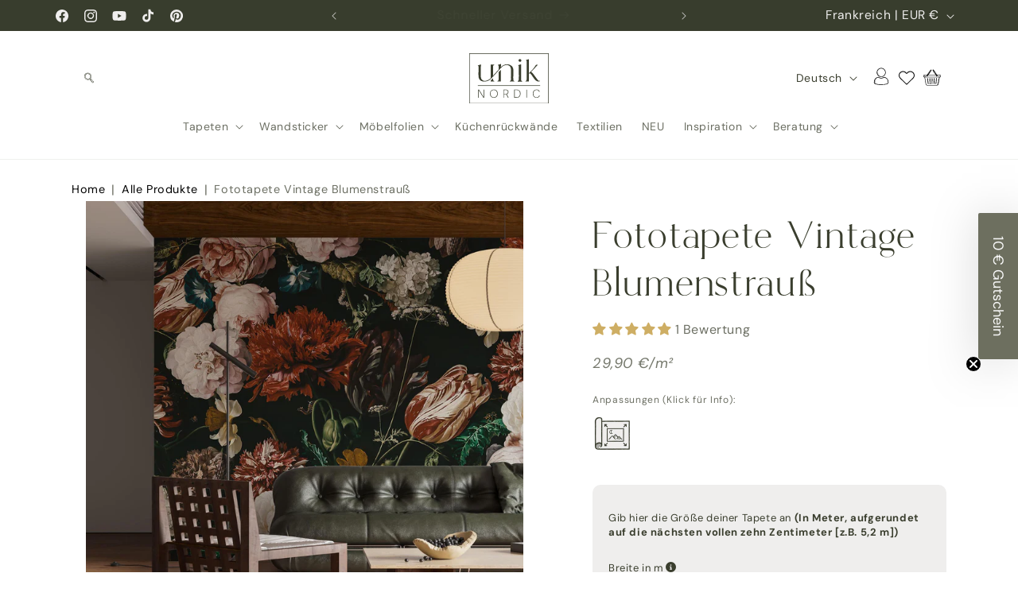

--- FILE ---
content_type: text/html; charset=utf-8
request_url: https://unik-nordic.com/de-fr/products/fototapete-vintage-blumenstrauss-muster
body_size: 103712
content:
<!doctype html>
<html class="js" lang="de">
  <head>
    <meta charset="utf-8">
    <meta http-equiv="X-UA-Compatible" content="IE=edge">
    <meta name="viewport" content="width=device-width,initial-scale=1">
    <meta name="theme-color" content="">
    <link rel="canonical" href="https://unik-nordic.com/de-fr/products/fototapete-vintage-blumenstrauss-muster"><link rel="icon" type="image/png" href="//unik-nordic.com/cdn/shop/files/favicon.svg?crop=center&height=32&v=1744295518&width=32"><link rel="preconnect" href="https://fonts.shopifycdn.com" crossorigin><title>
      Fototapete Vintage Blumenstrauß | Premium-Vlies (180g/m²) | einfach zu tapezieren | individuell anpassbar | stilvoller Vintage-Look für jedes Zimmer!
 &ndash; Unik Nordic</title>

    
      <meta name="description" content="Verwandle dein Zuhause mit der Fototapete im Vintage Blumenstrauß-Design! 🌸 Hochwertig, leicht anzubringen und individuell anpassbar – für einen stilvollen Look! ✨">
    

    

<meta property="og:site_name" content="Unik Nordic">
<meta property="og:url" content="https://unik-nordic.com/de-fr/products/fototapete-vintage-blumenstrauss-muster">
<meta property="og:title" content="Fototapete Vintage Blumenstrauß | Premium-Vlies (180g/m²) | einfach zu tapezieren | individuell anpassbar | stilvoller Vintage-Look für jedes Zimmer!">
<meta property="og:type" content="product">
<meta property="og:description" content="Verwandle dein Zuhause mit der Fototapete im Vintage Blumenstrauß-Design! 🌸 Hochwertig, leicht anzubringen und individuell anpassbar – für einen stilvollen Look! ✨"><meta property="og:image" content="http://unik-nordic.com/cdn/shop/files/1048wttapete-blumen-vintage-alt-blueten-wand-fototapete-retro-wohnzimmer-80er.jpg?v=1709899225">
  <meta property="og:image:secure_url" content="https://unik-nordic.com/cdn/shop/files/1048wttapete-blumen-vintage-alt-blueten-wand-fototapete-retro-wohnzimmer-80er.jpg?v=1709899225">
  <meta property="og:image:width" content="2000">
  <meta property="og:image:height" content="2000"><meta property="og:price:amount" content="29,90">
  <meta property="og:price:currency" content="EUR"><meta name="twitter:card" content="summary_large_image">
<meta name="twitter:title" content="Fototapete Vintage Blumenstrauß | Premium-Vlies (180g/m²) | einfach zu tapezieren | individuell anpassbar | stilvoller Vintage-Look für jedes Zimmer!">
<meta name="twitter:description" content="Verwandle dein Zuhause mit der Fototapete im Vintage Blumenstrauß-Design! 🌸 Hochwertig, leicht anzubringen und individuell anpassbar – für einen stilvollen Look! ✨">


    <script src="//unik-nordic.com/cdn/shop/t/26/assets/constants.js?v=132983761750457495441764947250" defer="defer"></script>
    <script src="//unik-nordic.com/cdn/shop/t/26/assets/pubsub.js?v=25310214064522200911764947246" defer="defer"></script>
    <script src="//unik-nordic.com/cdn/shop/t/26/assets/global.js?v=7301445359237545521764947247" defer="defer"></script>
    <script src="//unik-nordic.com/cdn/shop/t/26/assets/details-disclosure.js?v=13653116266235556501764947254" defer="defer"></script>
    <script src="//unik-nordic.com/cdn/shop/t/26/assets/details-modal.js?v=25581673532751508451764947245" defer="defer"></script>
    <script src="//unik-nordic.com/cdn/shop/t/26/assets/search-form.js?v=133129549252120666541764947246" defer="defer"></script><script>window.performance && window.performance.mark && window.performance.mark('shopify.content_for_header.start');</script><meta name="google-site-verification" content="v1ACgIQCmQk5bafglEXWRzBThLFilWl5Chm7gKJpf2g">
<meta name="facebook-domain-verification" content="75kbeh14psmoefaw243yw1mmgr7wl7">
<meta id="shopify-digital-wallet" name="shopify-digital-wallet" content="/58060079242/digital_wallets/dialog">
<meta name="shopify-checkout-api-token" content="463846c9d147733f4e12006743f8fbf5">
<meta id="in-context-paypal-metadata" data-shop-id="58060079242" data-venmo-supported="false" data-environment="production" data-locale="de_DE" data-paypal-v4="true" data-currency="EUR">
<link rel="alternate" hreflang="x-default" href="https://unik-nordic.com/products/fototapete-vintage-blumenstrauss-muster">
<link rel="alternate" hreflang="de" href="https://unik-nordic.com/products/fototapete-vintage-blumenstrauss-muster">
<link rel="alternate" hreflang="en" href="https://unik-nordic.com/en/products/fototapete-vintage-blumenstrauss-muster">
<link rel="alternate" hreflang="fr" href="https://unik-nordic.com/fr/products/fototapete-vintage-blumenstrauss-muster">
<link rel="alternate" hreflang="fr-FR" href="https://unik-nordic.com/fr-fr/products/fototapete-vintage-blumenstrauss-muster">
<link rel="alternate" hreflang="de-FR" href="https://unik-nordic.com/de-fr/products/fototapete-vintage-blumenstrauss-muster">
<link rel="alternate" hreflang="en-FR" href="https://unik-nordic.com/en-fr/products/fototapete-vintage-blumenstrauss-muster">
<link rel="alternate" hreflang="de-CH" href="https://unik-nordic.com/de-ch/products/fototapete-vintage-blumenstrauss-muster">
<link rel="alternate" hreflang="fr-CH" href="https://unik-nordic.com/fr-ch/products/fototapete-vintage-blumenstrauss-muster">
<link rel="alternate" hreflang="en-CH" href="https://unik-nordic.com/en-ch/products/fototapete-vintage-blumenstrauss-muster">
<link rel="alternate" type="application/json+oembed" href="https://unik-nordic.com/de-fr/products/fototapete-vintage-blumenstrauss-muster.oembed">
<script async="async" src="/checkouts/internal/preloads.js?locale=de-FR"></script>
<link rel="preconnect" href="https://shop.app" crossorigin="anonymous">
<script async="async" src="https://shop.app/checkouts/internal/preloads.js?locale=de-FR&shop_id=58060079242" crossorigin="anonymous"></script>
<script id="apple-pay-shop-capabilities" type="application/json">{"shopId":58060079242,"countryCode":"DE","currencyCode":"EUR","merchantCapabilities":["supports3DS"],"merchantId":"gid:\/\/shopify\/Shop\/58060079242","merchantName":"Unik Nordic","requiredBillingContactFields":["postalAddress","email"],"requiredShippingContactFields":["postalAddress","email"],"shippingType":"shipping","supportedNetworks":["visa","maestro","masterCard","amex"],"total":{"type":"pending","label":"Unik Nordic","amount":"1.00"},"shopifyPaymentsEnabled":true,"supportsSubscriptions":true}</script>
<script id="shopify-features" type="application/json">{"accessToken":"463846c9d147733f4e12006743f8fbf5","betas":["rich-media-storefront-analytics"],"domain":"unik-nordic.com","predictiveSearch":true,"shopId":58060079242,"locale":"de"}</script>
<script>var Shopify = Shopify || {};
Shopify.shop = "unik-nordic.myshopify.com";
Shopify.locale = "de";
Shopify.currency = {"active":"EUR","rate":"1.0"};
Shopify.country = "FR";
Shopify.theme = {"name":"UN-dawn\/main","id":174488781068,"schema_name":"Dawn","schema_version":"15.4.1","theme_store_id":null,"role":"main"};
Shopify.theme.handle = "null";
Shopify.theme.style = {"id":null,"handle":null};
Shopify.cdnHost = "unik-nordic.com/cdn";
Shopify.routes = Shopify.routes || {};
Shopify.routes.root = "/de-fr/";</script>
<script type="module">!function(o){(o.Shopify=o.Shopify||{}).modules=!0}(window);</script>
<script>!function(o){function n(){var o=[];function n(){o.push(Array.prototype.slice.apply(arguments))}return n.q=o,n}var t=o.Shopify=o.Shopify||{};t.loadFeatures=n(),t.autoloadFeatures=n()}(window);</script>
<script>
  window.ShopifyPay = window.ShopifyPay || {};
  window.ShopifyPay.apiHost = "shop.app\/pay";
  window.ShopifyPay.redirectState = null;
</script>
<script id="shop-js-analytics" type="application/json">{"pageType":"product"}</script>
<script defer="defer" async type="module" src="//unik-nordic.com/cdn/shopifycloud/shop-js/modules/v2/client.init-shop-cart-sync_HUjMWWU5.de.esm.js"></script>
<script defer="defer" async type="module" src="//unik-nordic.com/cdn/shopifycloud/shop-js/modules/v2/chunk.common_QpfDqRK1.esm.js"></script>
<script type="module">
  await import("//unik-nordic.com/cdn/shopifycloud/shop-js/modules/v2/client.init-shop-cart-sync_HUjMWWU5.de.esm.js");
await import("//unik-nordic.com/cdn/shopifycloud/shop-js/modules/v2/chunk.common_QpfDqRK1.esm.js");

  window.Shopify.SignInWithShop?.initShopCartSync?.({"fedCMEnabled":true,"windoidEnabled":true});

</script>
<script>
  window.Shopify = window.Shopify || {};
  if (!window.Shopify.featureAssets) window.Shopify.featureAssets = {};
  window.Shopify.featureAssets['shop-js'] = {"shop-cart-sync":["modules/v2/client.shop-cart-sync_ByUgVWtJ.de.esm.js","modules/v2/chunk.common_QpfDqRK1.esm.js"],"init-fed-cm":["modules/v2/client.init-fed-cm_CVqhkk-1.de.esm.js","modules/v2/chunk.common_QpfDqRK1.esm.js"],"shop-button":["modules/v2/client.shop-button_B0pFlqys.de.esm.js","modules/v2/chunk.common_QpfDqRK1.esm.js"],"shop-cash-offers":["modules/v2/client.shop-cash-offers_CaaeZ5wd.de.esm.js","modules/v2/chunk.common_QpfDqRK1.esm.js","modules/v2/chunk.modal_CS8dP9kO.esm.js"],"init-windoid":["modules/v2/client.init-windoid_B-gyVqfY.de.esm.js","modules/v2/chunk.common_QpfDqRK1.esm.js"],"shop-toast-manager":["modules/v2/client.shop-toast-manager_DgTeluS3.de.esm.js","modules/v2/chunk.common_QpfDqRK1.esm.js"],"init-shop-email-lookup-coordinator":["modules/v2/client.init-shop-email-lookup-coordinator_C5I212n4.de.esm.js","modules/v2/chunk.common_QpfDqRK1.esm.js"],"init-shop-cart-sync":["modules/v2/client.init-shop-cart-sync_HUjMWWU5.de.esm.js","modules/v2/chunk.common_QpfDqRK1.esm.js"],"avatar":["modules/v2/client.avatar_BTnouDA3.de.esm.js"],"pay-button":["modules/v2/client.pay-button_CJaF-UDc.de.esm.js","modules/v2/chunk.common_QpfDqRK1.esm.js"],"init-customer-accounts":["modules/v2/client.init-customer-accounts_BI_wUvuR.de.esm.js","modules/v2/client.shop-login-button_DTPR4l75.de.esm.js","modules/v2/chunk.common_QpfDqRK1.esm.js","modules/v2/chunk.modal_CS8dP9kO.esm.js"],"init-shop-for-new-customer-accounts":["modules/v2/client.init-shop-for-new-customer-accounts_C4qR5Wl-.de.esm.js","modules/v2/client.shop-login-button_DTPR4l75.de.esm.js","modules/v2/chunk.common_QpfDqRK1.esm.js","modules/v2/chunk.modal_CS8dP9kO.esm.js"],"shop-login-button":["modules/v2/client.shop-login-button_DTPR4l75.de.esm.js","modules/v2/chunk.common_QpfDqRK1.esm.js","modules/v2/chunk.modal_CS8dP9kO.esm.js"],"init-customer-accounts-sign-up":["modules/v2/client.init-customer-accounts-sign-up_SG5gYFpP.de.esm.js","modules/v2/client.shop-login-button_DTPR4l75.de.esm.js","modules/v2/chunk.common_QpfDqRK1.esm.js","modules/v2/chunk.modal_CS8dP9kO.esm.js"],"shop-follow-button":["modules/v2/client.shop-follow-button_CmMsyvrH.de.esm.js","modules/v2/chunk.common_QpfDqRK1.esm.js","modules/v2/chunk.modal_CS8dP9kO.esm.js"],"checkout-modal":["modules/v2/client.checkout-modal_tfCxQqrq.de.esm.js","modules/v2/chunk.common_QpfDqRK1.esm.js","modules/v2/chunk.modal_CS8dP9kO.esm.js"],"lead-capture":["modules/v2/client.lead-capture_Ccz5Zm6k.de.esm.js","modules/v2/chunk.common_QpfDqRK1.esm.js","modules/v2/chunk.modal_CS8dP9kO.esm.js"],"shop-login":["modules/v2/client.shop-login_BfivnucW.de.esm.js","modules/v2/chunk.common_QpfDqRK1.esm.js","modules/v2/chunk.modal_CS8dP9kO.esm.js"],"payment-terms":["modules/v2/client.payment-terms_D2Mn0eFV.de.esm.js","modules/v2/chunk.common_QpfDqRK1.esm.js","modules/v2/chunk.modal_CS8dP9kO.esm.js"]};
</script>
<script>(function() {
  var isLoaded = false;
  function asyncLoad() {
    if (isLoaded) return;
    isLoaded = true;
    var urls = ["https:\/\/tseish-app.connect.trustedshops.com\/esc.js?apiBaseUrl=aHR0cHM6Ly90c2Vpc2gtYXBwLmNvbm5lY3QudHJ1c3RlZHNob3BzLmNvbQ==\u0026instanceId=dW5pay1ub3JkaWMubXlzaG9waWZ5LmNvbQ==\u0026shop=unik-nordic.myshopify.com"];
    for (var i = 0; i < urls.length; i++) {
      var s = document.createElement('script');
      s.type = 'text/javascript';
      s.async = true;
      s.src = urls[i];
      var x = document.getElementsByTagName('script')[0];
      x.parentNode.insertBefore(s, x);
    }
  };
  if(window.attachEvent) {
    window.attachEvent('onload', asyncLoad);
  } else {
    window.addEventListener('load', asyncLoad, false);
  }
})();</script>
<script id="__st">var __st={"a":58060079242,"offset":3600,"reqid":"0b3f83a3-6a6e-4a25-9584-d190524fda96-1768777473","pageurl":"unik-nordic.com\/de-fr\/products\/fototapete-vintage-blumenstrauss-muster","u":"36c05698eb62","p":"product","rtyp":"product","rid":6794186653834};</script>
<script>window.ShopifyPaypalV4VisibilityTracking = true;</script>
<script id="captcha-bootstrap">!function(){'use strict';const t='contact',e='account',n='new_comment',o=[[t,t],['blogs',n],['comments',n],[t,'customer']],c=[[e,'customer_login'],[e,'guest_login'],[e,'recover_customer_password'],[e,'create_customer']],r=t=>t.map((([t,e])=>`form[action*='/${t}']:not([data-nocaptcha='true']) input[name='form_type'][value='${e}']`)).join(','),a=t=>()=>t?[...document.querySelectorAll(t)].map((t=>t.form)):[];function s(){const t=[...o],e=r(t);return a(e)}const i='password',u='form_key',d=['recaptcha-v3-token','g-recaptcha-response','h-captcha-response',i],f=()=>{try{return window.sessionStorage}catch{return}},m='__shopify_v',_=t=>t.elements[u];function p(t,e,n=!1){try{const o=window.sessionStorage,c=JSON.parse(o.getItem(e)),{data:r}=function(t){const{data:e,action:n}=t;return t[m]||n?{data:e,action:n}:{data:t,action:n}}(c);for(const[e,n]of Object.entries(r))t.elements[e]&&(t.elements[e].value=n);n&&o.removeItem(e)}catch(o){console.error('form repopulation failed',{error:o})}}const l='form_type',E='cptcha';function T(t){t.dataset[E]=!0}const w=window,h=w.document,L='Shopify',v='ce_forms',y='captcha';let A=!1;((t,e)=>{const n=(g='f06e6c50-85a8-45c8-87d0-21a2b65856fe',I='https://cdn.shopify.com/shopifycloud/storefront-forms-hcaptcha/ce_storefront_forms_captcha_hcaptcha.v1.5.2.iife.js',D={infoText:'Durch hCaptcha geschützt',privacyText:'Datenschutz',termsText:'Allgemeine Geschäftsbedingungen'},(t,e,n)=>{const o=w[L][v],c=o.bindForm;if(c)return c(t,g,e,D).then(n);var r;o.q.push([[t,g,e,D],n]),r=I,A||(h.body.append(Object.assign(h.createElement('script'),{id:'captcha-provider',async:!0,src:r})),A=!0)});var g,I,D;w[L]=w[L]||{},w[L][v]=w[L][v]||{},w[L][v].q=[],w[L][y]=w[L][y]||{},w[L][y].protect=function(t,e){n(t,void 0,e),T(t)},Object.freeze(w[L][y]),function(t,e,n,w,h,L){const[v,y,A,g]=function(t,e,n){const i=e?o:[],u=t?c:[],d=[...i,...u],f=r(d),m=r(i),_=r(d.filter((([t,e])=>n.includes(e))));return[a(f),a(m),a(_),s()]}(w,h,L),I=t=>{const e=t.target;return e instanceof HTMLFormElement?e:e&&e.form},D=t=>v().includes(t);t.addEventListener('submit',(t=>{const e=I(t);if(!e)return;const n=D(e)&&!e.dataset.hcaptchaBound&&!e.dataset.recaptchaBound,o=_(e),c=g().includes(e)&&(!o||!o.value);(n||c)&&t.preventDefault(),c&&!n&&(function(t){try{if(!f())return;!function(t){const e=f();if(!e)return;const n=_(t);if(!n)return;const o=n.value;o&&e.removeItem(o)}(t);const e=Array.from(Array(32),(()=>Math.random().toString(36)[2])).join('');!function(t,e){_(t)||t.append(Object.assign(document.createElement('input'),{type:'hidden',name:u})),t.elements[u].value=e}(t,e),function(t,e){const n=f();if(!n)return;const o=[...t.querySelectorAll(`input[type='${i}']`)].map((({name:t})=>t)),c=[...d,...o],r={};for(const[a,s]of new FormData(t).entries())c.includes(a)||(r[a]=s);n.setItem(e,JSON.stringify({[m]:1,action:t.action,data:r}))}(t,e)}catch(e){console.error('failed to persist form',e)}}(e),e.submit())}));const S=(t,e)=>{t&&!t.dataset[E]&&(n(t,e.some((e=>e===t))),T(t))};for(const o of['focusin','change'])t.addEventListener(o,(t=>{const e=I(t);D(e)&&S(e,y())}));const B=e.get('form_key'),M=e.get(l),P=B&&M;t.addEventListener('DOMContentLoaded',(()=>{const t=y();if(P)for(const e of t)e.elements[l].value===M&&p(e,B);[...new Set([...A(),...v().filter((t=>'true'===t.dataset.shopifyCaptcha))])].forEach((e=>S(e,t)))}))}(h,new URLSearchParams(w.location.search),n,t,e,['guest_login'])})(!0,!0)}();</script>
<script integrity="sha256-4kQ18oKyAcykRKYeNunJcIwy7WH5gtpwJnB7kiuLZ1E=" data-source-attribution="shopify.loadfeatures" defer="defer" src="//unik-nordic.com/cdn/shopifycloud/storefront/assets/storefront/load_feature-a0a9edcb.js" crossorigin="anonymous"></script>
<script crossorigin="anonymous" defer="defer" src="//unik-nordic.com/cdn/shopifycloud/storefront/assets/shopify_pay/storefront-65b4c6d7.js?v=20250812"></script>
<script data-source-attribution="shopify.dynamic_checkout.dynamic.init">var Shopify=Shopify||{};Shopify.PaymentButton=Shopify.PaymentButton||{isStorefrontPortableWallets:!0,init:function(){window.Shopify.PaymentButton.init=function(){};var t=document.createElement("script");t.src="https://unik-nordic.com/cdn/shopifycloud/portable-wallets/latest/portable-wallets.de.js",t.type="module",document.head.appendChild(t)}};
</script>
<script data-source-attribution="shopify.dynamic_checkout.buyer_consent">
  function portableWalletsHideBuyerConsent(e){var t=document.getElementById("shopify-buyer-consent"),n=document.getElementById("shopify-subscription-policy-button");t&&n&&(t.classList.add("hidden"),t.setAttribute("aria-hidden","true"),n.removeEventListener("click",e))}function portableWalletsShowBuyerConsent(e){var t=document.getElementById("shopify-buyer-consent"),n=document.getElementById("shopify-subscription-policy-button");t&&n&&(t.classList.remove("hidden"),t.removeAttribute("aria-hidden"),n.addEventListener("click",e))}window.Shopify?.PaymentButton&&(window.Shopify.PaymentButton.hideBuyerConsent=portableWalletsHideBuyerConsent,window.Shopify.PaymentButton.showBuyerConsent=portableWalletsShowBuyerConsent);
</script>
<script data-source-attribution="shopify.dynamic_checkout.cart.bootstrap">document.addEventListener("DOMContentLoaded",(function(){function t(){return document.querySelector("shopify-accelerated-checkout-cart, shopify-accelerated-checkout")}if(t())Shopify.PaymentButton.init();else{new MutationObserver((function(e,n){t()&&(Shopify.PaymentButton.init(),n.disconnect())})).observe(document.body,{childList:!0,subtree:!0})}}));
</script>
<script id='scb4127' type='text/javascript' async='' src='https://unik-nordic.com/cdn/shopifycloud/privacy-banner/storefront-banner.js'></script><link id="shopify-accelerated-checkout-styles" rel="stylesheet" media="screen" href="https://unik-nordic.com/cdn/shopifycloud/portable-wallets/latest/accelerated-checkout-backwards-compat.css" crossorigin="anonymous">
<style id="shopify-accelerated-checkout-cart">
        #shopify-buyer-consent {
  margin-top: 1em;
  display: inline-block;
  width: 100%;
}

#shopify-buyer-consent.hidden {
  display: none;
}

#shopify-subscription-policy-button {
  background: none;
  border: none;
  padding: 0;
  text-decoration: underline;
  font-size: inherit;
  cursor: pointer;
}

#shopify-subscription-policy-button::before {
  box-shadow: none;
}

      </style>
<link rel="stylesheet" media="screen" href="//unik-nordic.com/cdn/shop/t/26/compiled_assets/styles.css?19622">
<script id="sections-script" data-sections="header" defer="defer" src="//unik-nordic.com/cdn/shop/t/26/compiled_assets/scripts.js?19622"></script>
<script>window.performance && window.performance.mark && window.performance.mark('shopify.content_for_header.end');</script>


    <style data-shopify>
      @font-face {
  font-family: "DM Sans";
  font-weight: 400;
  font-style: normal;
  font-display: swap;
  src: url("//unik-nordic.com/cdn/fonts/dm_sans/dmsans_n4.ec80bd4dd7e1a334c969c265873491ae56018d72.woff2") format("woff2"),
       url("//unik-nordic.com/cdn/fonts/dm_sans/dmsans_n4.87bdd914d8a61247b911147ae68e754d695c58a6.woff") format("woff");
}

      @font-face {
  font-family: "DM Sans";
  font-weight: 700;
  font-style: normal;
  font-display: swap;
  src: url("//unik-nordic.com/cdn/fonts/dm_sans/dmsans_n7.97e21d81502002291ea1de8aefb79170c6946ce5.woff2") format("woff2"),
       url("//unik-nordic.com/cdn/fonts/dm_sans/dmsans_n7.af5c214f5116410ca1d53a2090665620e78e2e1b.woff") format("woff");
}

      @font-face {
  font-family: "DM Sans";
  font-weight: 400;
  font-style: italic;
  font-display: swap;
  src: url("//unik-nordic.com/cdn/fonts/dm_sans/dmsans_i4.b8fe05e69ee95d5a53155c346957d8cbf5081c1a.woff2") format("woff2"),
       url("//unik-nordic.com/cdn/fonts/dm_sans/dmsans_i4.403fe28ee2ea63e142575c0aa47684d65f8c23a0.woff") format("woff");
}

      @font-face {
  font-family: "DM Sans";
  font-weight: 700;
  font-style: italic;
  font-display: swap;
  src: url("//unik-nordic.com/cdn/fonts/dm_sans/dmsans_i7.52b57f7d7342eb7255084623d98ab83fd96e7f9b.woff2") format("woff2"),
       url("//unik-nordic.com/cdn/fonts/dm_sans/dmsans_i7.d5e14ef18a1d4a8ce78a4187580b4eb1759c2eda.woff") format("woff");
}

      @font-face {
  font-family: "DM Sans";
  font-weight: 400;
  font-style: normal;
  font-display: swap;
  src: url("//unik-nordic.com/cdn/fonts/dm_sans/dmsans_n4.ec80bd4dd7e1a334c969c265873491ae56018d72.woff2") format("woff2"),
       url("//unik-nordic.com/cdn/fonts/dm_sans/dmsans_n4.87bdd914d8a61247b911147ae68e754d695c58a6.woff") format("woff");
}


      
        :root,
        .color-scheme-1 {
          --color-background: 255,255,255;
        
          --gradient-background: #ffffff;
        

        

        --color-foreground: 58,62,46;
        --color-background-contrast: 191,191,191;
        --color-shadow: 46,42,57;
        --color-button: 58,62,46;
        --color-button-text: 255,255,255;
        --color-secondary-button: 255,255,255;
        --color-secondary-button-text: 58,62,46;
        --color-link: 58,62,46;
        --color-badge-foreground: 58,62,46;
        --color-badge-background: 255,255,255;
        --color-badge-border: 58,62,46;
        --payment-terms-background-color: rgb(255 255 255);
      }
      
        
        .color-scheme-2 {
          --color-background: 109,111,95;
        
          --gradient-background: #6d6f5f;
        

        

        --color-foreground: 239,238,237;
        --color-background-contrast: 42,42,36;
        --color-shadow: 239,238,237;
        --color-button: 239,238,237;
        --color-button-text: 109,111,95;
        --color-secondary-button: 109,111,95;
        --color-secondary-button-text: 239,238,237;
        --color-link: 239,238,237;
        --color-badge-foreground: 239,238,237;
        --color-badge-background: 109,111,95;
        --color-badge-border: 239,238,237;
        --payment-terms-background-color: rgb(109 111 95);
      }
      
        
        .color-scheme-3 {
          --color-background: 78,83,68;
        
          --gradient-background: #4e5344;
        

        

        --color-foreground: 239,238,237;
        --color-background-contrast: 12,13,11;
        --color-shadow: 109,111,95;
        --color-button: 109,111,95;
        --color-button-text: 239,238,237;
        --color-secondary-button: 78,83,68;
        --color-secondary-button-text: 109,111,95;
        --color-link: 109,111,95;
        --color-badge-foreground: 239,238,237;
        --color-badge-background: 78,83,68;
        --color-badge-border: 239,238,237;
        --payment-terms-background-color: rgb(78 83 68);
      }
      
        
        .color-scheme-4 {
          --color-background: 56,61,45;
        
          --gradient-background: #383d2d;
        

        

        --color-foreground: 239,238,237;
        --color-background-contrast: 69,76,56;
        --color-shadow: 109,111,95;
        --color-button: 109,111,95;
        --color-button-text: 239,238,237;
        --color-secondary-button: 56,61,45;
        --color-secondary-button-text: 109,111,95;
        --color-link: 109,111,95;
        --color-badge-foreground: 239,238,237;
        --color-badge-background: 56,61,45;
        --color-badge-border: 239,238,237;
        --payment-terms-background-color: rgb(56 61 45);
      }
      
        
        .color-scheme-5 {
          --color-background: 239,238,237;
        
          --gradient-background: #efeeed;
        

        

        --color-foreground: 73,77,64;
        --color-background-contrast: 179,174,170;
        --color-shadow: 109,111,95;
        --color-button: 109,111,95;
        --color-button-text: 239,238,237;
        --color-secondary-button: 239,238,237;
        --color-secondary-button-text: 109,111,95;
        --color-link: 109,111,95;
        --color-badge-foreground: 73,77,64;
        --color-badge-background: 239,238,237;
        --color-badge-border: 73,77,64;
        --payment-terms-background-color: rgb(239 238 237);
      }
      
        
        .color-scheme-3622d7bd-4bcb-49fb-96fb-8cf723de96d3 {
          --color-background: 249,246,241;
        
          --gradient-background: #f9f6f1;
        

        

        --color-foreground: 78,83,68;
        --color-background-contrast: 211,189,152;
        --color-shadow: 109,111,95;
        --color-button: 109,111,95;
        --color-button-text: 239,238,237;
        --color-secondary-button: 249,246,241;
        --color-secondary-button-text: 109,111,95;
        --color-link: 109,111,95;
        --color-badge-foreground: 78,83,68;
        --color-badge-background: 249,246,241;
        --color-badge-border: 78,83,68;
        --payment-terms-background-color: rgb(249 246 241);
      }
      
        
        .color-scheme-2c554859-a3e5-44c3-be98-605af22b8f93 {
          --color-background: 183,139,116;
        
          --gradient-background: #b78b74;
        

        

        --color-foreground: 239,238,237;
        --color-background-contrast: 113,77,59;
        --color-shadow: 255,255,255;
        --color-button: 249,246,241;
        --color-button-text: 78,83,68;
        --color-secondary-button: 183,139,116;
        --color-secondary-button-text: 255,255,255;
        --color-link: 255,255,255;
        --color-badge-foreground: 239,238,237;
        --color-badge-background: 183,139,116;
        --color-badge-border: 239,238,237;
        --payment-terms-background-color: rgb(183 139 116);
      }
      
        
        .color-scheme-9451dc8a-8a8a-40c2-8da4-658e4170854c {
          --color-background: 249,246,241;
        
          --gradient-background: #f9f6f1;
        

        

        --color-foreground: 78,83,68;
        --color-background-contrast: 211,189,152;
        --color-shadow: 255,255,255;
        --color-button: 183,139,116;
        --color-button-text: 239,238,237;
        --color-secondary-button: 249,246,241;
        --color-secondary-button-text: 255,255,255;
        --color-link: 255,255,255;
        --color-badge-foreground: 78,83,68;
        --color-badge-background: 249,246,241;
        --color-badge-border: 78,83,68;
        --payment-terms-background-color: rgb(249 246 241);
      }
      
        
        .color-scheme-84e37e6c-5625-45a2-aff7-c354c8bcbf72 {
          --color-background: 184,186,165;
        
          --gradient-background: #b8baa5;
        

        

        --color-foreground: 42,47,34;
        --color-background-contrast: 124,127,97;
        --color-shadow: 255,255,255;
        --color-button: 78,83,68;
        --color-button-text: 239,238,237;
        --color-secondary-button: 184,186,165;
        --color-secondary-button-text: 255,255,255;
        --color-link: 255,255,255;
        --color-badge-foreground: 42,47,34;
        --color-badge-background: 184,186,165;
        --color-badge-border: 42,47,34;
        --payment-terms-background-color: rgb(184 186 165);
      }
      
        
        .color-scheme-96259884-0f78-447a-b847-d34305d6c210 {
          --color-background: 255,255,255;
        
          --gradient-background: #ffffff;
        

        

        --color-foreground: 55,65,81;
        --color-background-contrast: 191,191,191;
        --color-shadow: 46,42,57;
        --color-button: 227,6,19;
        --color-button-text: 255,255,255;
        --color-secondary-button: 255,255,255;
        --color-secondary-button-text: 227,6,19;
        --color-link: 227,6,19;
        --color-badge-foreground: 55,65,81;
        --color-badge-background: 255,255,255;
        --color-badge-border: 55,65,81;
        --payment-terms-background-color: rgb(255 255 255);
      }
      
        
        .color-scheme-a0d20969-e89b-42a9-baab-8c60f40dbec2 {
          --color-background: 255,255,255;
        
          --gradient-background: #ffffff;
        

        

        --color-foreground: 55,65,81;
        --color-background-contrast: 191,191,191;
        --color-shadow: 46,42,57;
        --color-button: 227,6,19;
        --color-button-text: 255,221,0;
        --color-secondary-button: 255,255,255;
        --color-secondary-button-text: 227,6,19;
        --color-link: 227,6,19;
        --color-badge-foreground: 55,65,81;
        --color-badge-background: 255,255,255;
        --color-badge-border: 55,65,81;
        --payment-terms-background-color: rgb(255 255 255);
      }
      

      body, .color-scheme-1, .color-scheme-2, .color-scheme-3, .color-scheme-4, .color-scheme-5, .color-scheme-3622d7bd-4bcb-49fb-96fb-8cf723de96d3, .color-scheme-2c554859-a3e5-44c3-be98-605af22b8f93, .color-scheme-9451dc8a-8a8a-40c2-8da4-658e4170854c, .color-scheme-84e37e6c-5625-45a2-aff7-c354c8bcbf72, .color-scheme-96259884-0f78-447a-b847-d34305d6c210, .color-scheme-a0d20969-e89b-42a9-baab-8c60f40dbec2 {
        color: rgba(var(--color-foreground), 0.75);
        background-color: rgb(var(--color-background));
      }

      :root {
        --font-body-family: "DM Sans", sans-serif;
        --font-body-style: normal;
        --font-body-weight: 400;
        --font-body-weight-bold: 700;

        --font-heading-family: "DM Sans", sans-serif;
        --font-heading-style: normal;
        --font-heading-weight: 400;

        --font-body-scale: 1.0;
        --font-heading-scale: 1.2;

        --media-padding: px;
        --media-border-opacity: 0.1;
        --media-border-width: 0px;
        --media-radius: 0px;
        --media-shadow-opacity: 0.0;
        --media-shadow-horizontal-offset: 10px;
        --media-shadow-vertical-offset: 12px;
        --media-shadow-blur-radius: 20px;
        --media-shadow-visible: 0;

        --page-width: 120rem;
        --page-width-margin: 0rem;

        --product-card-image-padding: 0.0rem;
        --product-card-corner-radius: 0.0rem;
        --product-card-text-alignment: center;
        --product-card-border-width: 0.0rem;
        --product-card-border-opacity: 0.1;
        --product-card-shadow-opacity: 0.2;
        --product-card-shadow-visible: 1;
        --product-card-shadow-horizontal-offset: 1.0rem;
        --product-card-shadow-vertical-offset: 1.0rem;
        --product-card-shadow-blur-radius: 3.5rem;

        --collection-card-image-padding: 0.0rem;
        --collection-card-corner-radius: 0.0rem;
        --collection-card-text-alignment: center;
        --collection-card-border-width: 0.0rem;
        --collection-card-border-opacity: 0.1;
        --collection-card-shadow-opacity: 0.05;
        --collection-card-shadow-visible: 1;
        --collection-card-shadow-horizontal-offset: 1.0rem;
        --collection-card-shadow-vertical-offset: 1.0rem;
        --collection-card-shadow-blur-radius: 3.5rem;

        --blog-card-image-padding: 0.0rem;
        --blog-card-corner-radius: 0.0rem;
        --blog-card-text-alignment: center;
        --blog-card-border-width: 0.0rem;
        --blog-card-border-opacity: 0.1;
        --blog-card-shadow-opacity: 0.0;
        --blog-card-shadow-visible: 0;
        --blog-card-shadow-horizontal-offset: 1.0rem;
        --blog-card-shadow-vertical-offset: 1.0rem;
        --blog-card-shadow-blur-radius: 3.5rem;

        --badge-corner-radius: 0.0rem;

        --popup-border-width: 1px;
        --popup-border-opacity: 0.1;
        --popup-corner-radius: 22px;
        --popup-shadow-opacity: 0.1;
        --popup-shadow-horizontal-offset: 10px;
        --popup-shadow-vertical-offset: 12px;
        --popup-shadow-blur-radius: 20px;

        --drawer-border-width: 1px;
        --drawer-border-opacity: 0.1;
        --drawer-shadow-opacity: 0.0;
        --drawer-shadow-horizontal-offset: 0px;
        --drawer-shadow-vertical-offset: 4px;
        --drawer-shadow-blur-radius: 5px;

        --spacing-sections-desktop: 36px;
        --spacing-sections-mobile: 25px;

        --grid-desktop-vertical-spacing: 40px;
        --grid-desktop-horizontal-spacing: 40px;
        --grid-mobile-vertical-spacing: 20px;
        --grid-mobile-horizontal-spacing: 20px;

        --text-boxes-border-opacity: 0.1;
        --text-boxes-border-width: 0px;
        --text-boxes-radius: 0px;
        --text-boxes-shadow-opacity: 0.0;
        --text-boxes-shadow-visible: 0;
        --text-boxes-shadow-horizontal-offset: 10px;
        --text-boxes-shadow-vertical-offset: 12px;
        --text-boxes-shadow-blur-radius: 20px;

        --buttons-radius: 30px;
        --buttons-radius-outset: 30px;
        --buttons-border-width: 0px;
        --buttons-border-opacity: 0.55;
        --buttons-shadow-opacity: 0.0;
        --buttons-shadow-visible: 0;
        --buttons-shadow-horizontal-offset: 0px;
        --buttons-shadow-vertical-offset: 4px;
        --buttons-shadow-blur-radius: 5px;
        --buttons-border-offset: 0.3px;

        --inputs-radius: 10px;
        --inputs-border-width: 1px;
        --inputs-border-opacity: 0.55;
        --inputs-shadow-opacity: 0.0;
        --inputs-shadow-horizontal-offset: 0px;
        --inputs-margin-offset: 0px;
        --inputs-shadow-vertical-offset: 4px;
        --inputs-shadow-blur-radius: 5px;
        --inputs-radius-outset: 11px;

        --variant-pills-radius: 10px;
        --variant-pills-border-width: 0px;
        --variant-pills-border-opacity: 0.1;
        --variant-pills-shadow-opacity: 0.0;
        --variant-pills-shadow-horizontal-offset: 0px;
        --variant-pills-shadow-vertical-offset: 4px;
        --variant-pills-shadow-blur-radius: 5px;
      }

      *,
      *::before,
      *::after {
        box-sizing: inherit;
      }

      html {
        box-sizing: border-box;
        font-size: calc(var(--font-body-scale) * 62.5%);
        height: 100%;
      }

      body {
        display: grid;
        grid-template-rows: auto auto 1fr auto;
        grid-template-columns: 100%;
        min-height: 100%;
        margin: 0;
        font-size: 1.5rem;
        letter-spacing: 0.06rem;
        line-height: calc(1 + 0.8 / var(--font-body-scale));
        font-family: var(--font-body-family);
        font-style: var(--font-body-style);
        font-weight: var(--font-body-weight);
      }

      @media screen and (min-width: 750px) {
        body {
          font-size: 1.6rem;
        }
      }
    </style>

    <link href="//unik-nordic.com/cdn/shop/t/26/assets/base.css?v=1935916108862259681765373135" rel="stylesheet" type="text/css" media="all" />
    <link rel="stylesheet" href="//unik-nordic.com/cdn/shop/t/26/assets/component-cart-items.css?v=13033300910818915211764947246" media="print" onload="this.media='all'">
      <link rel="preload" as="font" href="//unik-nordic.com/cdn/fonts/dm_sans/dmsans_n4.ec80bd4dd7e1a334c969c265873491ae56018d72.woff2" type="font/woff2" crossorigin>
      

      <link rel="preload" as="font" href="//unik-nordic.com/cdn/fonts/dm_sans/dmsans_n4.ec80bd4dd7e1a334c969c265873491ae56018d72.woff2" type="font/woff2" crossorigin>
      
<link href="//unik-nordic.com/cdn/shop/t/26/assets/component-localization-form.css?v=170315343355214948141764947247" rel="stylesheet" type="text/css" media="all" />
      <script src="//unik-nordic.com/cdn/shop/t/26/assets/localization-form.js?v=144176611646395275351764947250" defer="defer"></script><link
        rel="stylesheet"
        href="//unik-nordic.com/cdn/shop/t/26/assets/component-predictive-search.css?v=118923337488134913561764947246"
        media="print"
        onload="this.media='all'"
      ><script>
      if (Shopify.designMode) {
        document.documentElement.classList.add('shopify-design-mode');
      }
    </script>
    <script type="text/javascript">

    window.abpilotConfig = {"experiments":[],"shopId":"58060079242"};
  

window.product = {"id":6794186653834,"title":"Fototapete Vintage Blumen­strauß","handle":"fototapete-vintage-blumenstrauss-muster","description":"\u003cp\u003eBring Farbe und Leben in deine Räume mit unserer atemberaubenden Fototapete, die von üppigen, detailreichen Blumenarrangements geprägt ist. Die zarten Pfingstrosen in verschiedenen Rosatönen und die leuchtenden roten und orangefarbenen Blüten sorgen für einen warmen, einladenden Look, während vereinzelte gelbe und blaue Akzente einen frischen Touch hinzufügen. Der dunkle Hintergrund lässt die floralen Elemente besonders erstrahlen und verleiht deinem Raum eine elegante, dramatische Wirkung. Lass dich von der Schönheit der Natur inspirieren und verwandle deine Wände in ein bezauberndes Kunstwerk, das für Wohlbefinden und Behaglichkeit sorgt.\u003c\/p\u003e","published_at":"2025-06-20T18:23:09+02:00","created_at":"2022-03-10T13:16:06+01:00","vendor":"Unik Nordic","type":"Home Tapete","tags":["Aquarell","Blumen","Blätter","diele","dunkel","essecke","esszimmer","floral","flur","Gemälde","glatt","grafisch","Kunst","Malerei","Natur","schlafzimmer","Vintage","wohnzimmer"],"price":2990,"price_min":2990,"price_max":4980,"available":true,"price_varies":true,"compare_at_price":0,"compare_at_price_min":0,"compare_at_price_max":2490,"compare_at_price_varies":true,"variants":[{"id":54594895839500,"title":"Default Title","option1":"Default Title","option2":null,"option3":null,"sku":"1048_WT_Shop","requires_shipping":true,"taxable":true,"featured_image":null,"available":true,"name":"Fototapete Vintage Blumen­strauß","public_title":null,"options":["Default Title"],"price":2990,"weight":745,"compare_at_price":2490,"inventory_management":null,"barcode":"4068865695591","requires_selling_plan":false,"unit_price":2990,"unit_price_measurement":{"measured_type":"area","quantity_value":"1.0","quantity_unit":"m2","reference_value":1,"reference_unit":"m2"},"selling_plan_allocations":[]},{"id":54594895872268,"title":"Default_cpc_FBD6DE5AE1E54","option1":"Default_cpc_FBD6DE5AE1E54","option2":null,"option3":null,"sku":"1048_WT_Shop","requires_shipping":true,"taxable":true,"featured_image":null,"available":true,"name":"Fototapete Vintage Blumen­strauß - Default_cpc_FBD6DE5AE1E54","public_title":"Default_cpc_FBD6DE5AE1E54","options":["Default_cpc_FBD6DE5AE1E54"],"price":4980,"weight":745,"compare_at_price":0,"inventory_management":null,"barcode":null,"requires_selling_plan":false,"unit_price":4980,"unit_price_measurement":{"measured_type":"area","quantity_value":"1.0","quantity_unit":"m2","reference_value":1,"reference_unit":"m2"},"selling_plan_allocations":[]}],"images":["\/\/unik-nordic.com\/cdn\/shop\/files\/1048wttapete-blumen-vintage-alt-blueten-wand-fototapete-retro-wohnzimmer-80er.jpg?v=1709899225","\/\/unik-nordic.com\/cdn\/shop\/files\/1048wttapete-blumen-vintage-alt-blueten-wand-fototapete-retro.jpg?v=1709899225","\/\/unik-nordic.com\/cdn\/shop\/files\/1048wttapete-blumen-vintage-alt-blueten-wand-fototapete-retro-wohnzimmer.jpg?v=1709899225","\/\/unik-nordic.com\/cdn\/shop\/files\/1048wttapete-blumen-vintage-alt-blueten-wand-fototapete-retro-schlafzimmer.jpg?v=1709899225","\/\/unik-nordic.com\/cdn\/shop\/files\/1048wtrolle-detailjpg-209636.jpg?v=1749044393"],"featured_image":"\/\/unik-nordic.com\/cdn\/shop\/files\/1048wttapete-blumen-vintage-alt-blueten-wand-fototapete-retro-wohnzimmer-80er.jpg?v=1709899225","options":["Title"],"media":[{"alt":"Maßangefertigte Vliestapete mit dunklem Vintage Blumenstrauß in Aquarell auf Wohnzimmerwand.","id":38835099140364,"position":1,"preview_image":{"aspect_ratio":1.0,"height":2000,"width":2000,"src":"\/\/unik-nordic.com\/cdn\/shop\/files\/1048wttapete-blumen-vintage-alt-blueten-wand-fototapete-retro-wohnzimmer-80er.jpg?v=1709899225"},"aspect_ratio":1.0,"height":2000,"media_type":"image","src":"\/\/unik-nordic.com\/cdn\/shop\/files\/1048wttapete-blumen-vintage-alt-blueten-wand-fototapete-retro-wohnzimmer-80er.jpg?v=1709899225","width":2000},{"alt":"Maßangefertigte Vliestapete mit dunklem Vintage Blumenstrauß in Aquarell auf Wohnzimmerwand.","id":38835097895180,"position":2,"preview_image":{"aspect_ratio":1.0,"height":2000,"width":2000,"src":"\/\/unik-nordic.com\/cdn\/shop\/files\/1048wttapete-blumen-vintage-alt-blueten-wand-fototapete-retro.jpg?v=1709899225"},"aspect_ratio":1.0,"height":2000,"media_type":"image","src":"\/\/unik-nordic.com\/cdn\/shop\/files\/1048wttapete-blumen-vintage-alt-blueten-wand-fototapete-retro.jpg?v=1709899225","width":2000},{"alt":"Maßangefertigte Vliestapete mit dunklem Vintage Blumenstrauß in Aquarell auf Wohnzimmerwand.","id":38835098910988,"position":3,"preview_image":{"aspect_ratio":1.0,"height":2000,"width":2000,"src":"\/\/unik-nordic.com\/cdn\/shop\/files\/1048wttapete-blumen-vintage-alt-blueten-wand-fototapete-retro-wohnzimmer.jpg?v=1709899225"},"aspect_ratio":1.0,"height":2000,"media_type":"image","src":"\/\/unik-nordic.com\/cdn\/shop\/files\/1048wttapete-blumen-vintage-alt-blueten-wand-fototapete-retro-wohnzimmer.jpg?v=1709899225","width":2000},{"alt":"Maßangefertigte Vliestapete mit dunklem Vintage Blumenstrauß in Aquarell auf Wohnzimmerwand.","id":38835096191244,"position":4,"preview_image":{"aspect_ratio":1.0,"height":1777,"width":1777,"src":"\/\/unik-nordic.com\/cdn\/shop\/files\/1048wttapete-blumen-vintage-alt-blueten-wand-fototapete-retro-schlafzimmer.jpg?v=1709899225"},"aspect_ratio":1.0,"height":1777,"media_type":"image","src":"\/\/unik-nordic.com\/cdn\/shop\/files\/1048wttapete-blumen-vintage-alt-blueten-wand-fototapete-retro-schlafzimmer.jpg?v=1709899225","width":1777},{"alt":"Maßangefertigte Vliestapete mit dunklem Vintage Blumenstrauß in Aquarell auf Wohnzimmerwand.","id":63583703073036,"position":5,"preview_image":{"aspect_ratio":1.0,"height":2000,"width":2000,"src":"\/\/unik-nordic.com\/cdn\/shop\/files\/1048wtrolle-detailjpg-209636.jpg?v=1749044393"},"aspect_ratio":1.0,"height":2000,"media_type":"image","src":"\/\/unik-nordic.com\/cdn\/shop\/files\/1048wtrolle-detailjpg-209636.jpg?v=1749044393","width":2000}],"requires_selling_plan":false,"selling_plan_groups":[],"content":"\u003cp\u003eBring Farbe und Leben in deine Räume mit unserer atemberaubenden Fototapete, die von üppigen, detailreichen Blumenarrangements geprägt ist. Die zarten Pfingstrosen in verschiedenen Rosatönen und die leuchtenden roten und orangefarbenen Blüten sorgen für einen warmen, einladenden Look, während vereinzelte gelbe und blaue Akzente einen frischen Touch hinzufügen. Der dunkle Hintergrund lässt die floralen Elemente besonders erstrahlen und verleiht deinem Raum eine elegante, dramatische Wirkung. Lass dich von der Schönheit der Natur inspirieren und verwandle deine Wände in ein bezauberndes Kunstwerk, das für Wohlbefinden und Behaglichkeit sorgt.\u003c\/p\u003e"};
window.useComma = true;
window.showIntegerOnly = false;
window.templateView = "product.home-tapete";
window.themeId = 174488781068;
window.designMode = false;

</script>

<link href="https://script.abpilot.io/abpilot.js" rel="preload" as="script">
<script type="text/javascript" src="https://script.abpilot.io/abpilot.js"></script>

  <!-- BEGIN app block: shopify://apps/triplewhale/blocks/triple_pixel_snippet/483d496b-3f1a-4609-aea7-8eee3b6b7a2a --><link rel='preconnect dns-prefetch' href='https://api.config-security.com/' crossorigin />
<link rel='preconnect dns-prefetch' href='https://conf.config-security.com/' crossorigin />
<script>
/* >> TriplePixel :: start*/
window.TriplePixelData={TripleName:"unik-nordic.myshopify.com",ver:"2.16",plat:"SHOPIFY",isHeadless:false,src:'SHOPIFY_EXT',product:{id:"6794186653834",name:`Fototapete Vintage Blumen­strauß`,price:"29,90",variant:"54594895839500"},search:"",collection:"",cart:"page",template:"product",curr:"EUR" || "EUR"},function(W,H,A,L,E,_,B,N){function O(U,T,P,H,R){void 0===R&&(R=!1),H=new XMLHttpRequest,P?(H.open("POST",U,!0),H.setRequestHeader("Content-Type","text/plain")):H.open("GET",U,!0),H.send(JSON.stringify(P||{})),H.onreadystatechange=function(){4===H.readyState&&200===H.status?(R=H.responseText,U.includes("/first")?eval(R):P||(N[B]=R)):(299<H.status||H.status<200)&&T&&!R&&(R=!0,O(U,T-1,P))}}if(N=window,!N[H+"sn"]){N[H+"sn"]=1,L=function(){return Date.now().toString(36)+"_"+Math.random().toString(36)};try{A.setItem(H,1+(0|A.getItem(H)||0)),(E=JSON.parse(A.getItem(H+"U")||"[]")).push({u:location.href,r:document.referrer,t:Date.now(),id:L()}),A.setItem(H+"U",JSON.stringify(E))}catch(e){}var i,m,p;A.getItem('"!nC`')||(_=A,A=N,A[H]||(E=A[H]=function(t,e,i){return void 0===i&&(i=[]),"State"==t?E.s:(W=L(),(E._q=E._q||[]).push([W,t,e].concat(i)),W)},E.s="Installed",E._q=[],E.ch=W,B="configSecurityConfModel",N[B]=1,O("https://conf.config-security.com/model",5),i=L(),m=A[atob("c2NyZWVu")],_.setItem("di_pmt_wt",i),p={id:i,action:"profile",avatar:_.getItem("auth-security_rand_salt_"),time:m[atob("d2lkdGg=")]+":"+m[atob("aGVpZ2h0")],host:A.TriplePixelData.TripleName,plat:A.TriplePixelData.plat,url:window.location.href.slice(0,500),ref:document.referrer,ver:A.TriplePixelData.ver},O("https://api.config-security.com/event",5,p),O("https://api.config-security.com/first?host=".concat(p.host,"&plat=").concat(p.plat),5)))}}("","TriplePixel",localStorage);
/* << TriplePixel :: end*/
</script>



<!-- END app block --><!-- BEGIN app block: shopify://apps/klaviyo-email-marketing-sms/blocks/klaviyo-onsite-embed/2632fe16-c075-4321-a88b-50b567f42507 -->












  <script async src="https://static.klaviyo.com/onsite/js/T7Aker/klaviyo.js?company_id=T7Aker"></script>
  <script>!function(){if(!window.klaviyo){window._klOnsite=window._klOnsite||[];try{window.klaviyo=new Proxy({},{get:function(n,i){return"push"===i?function(){var n;(n=window._klOnsite).push.apply(n,arguments)}:function(){for(var n=arguments.length,o=new Array(n),w=0;w<n;w++)o[w]=arguments[w];var t="function"==typeof o[o.length-1]?o.pop():void 0,e=new Promise((function(n){window._klOnsite.push([i].concat(o,[function(i){t&&t(i),n(i)}]))}));return e}}})}catch(n){window.klaviyo=window.klaviyo||[],window.klaviyo.push=function(){var n;(n=window._klOnsite).push.apply(n,arguments)}}}}();</script>

  
    <script id="viewed_product">
      if (item == null) {
        var _learnq = _learnq || [];

        var MetafieldReviews = null
        var MetafieldYotpoRating = null
        var MetafieldYotpoCount = null
        var MetafieldLooxRating = null
        var MetafieldLooxCount = null
        var okendoProduct = null
        var okendoProductReviewCount = null
        var okendoProductReviewAverageValue = null
        try {
          // The following fields are used for Customer Hub recently viewed in order to add reviews.
          // This information is not part of __kla_viewed. Instead, it is part of __kla_viewed_reviewed_items
          MetafieldReviews = {"rating":{"scale_min":"1.0","scale_max":"5.0","value":"5.0"},"rating_count":1};
          MetafieldYotpoRating = null
          MetafieldYotpoCount = null
          MetafieldLooxRating = null
          MetafieldLooxCount = null

          okendoProduct = null
          // If the okendo metafield is not legacy, it will error, which then requires the new json formatted data
          if (okendoProduct && 'error' in okendoProduct) {
            okendoProduct = null
          }
          okendoProductReviewCount = okendoProduct ? okendoProduct.reviewCount : null
          okendoProductReviewAverageValue = okendoProduct ? okendoProduct.reviewAverageValue : null
        } catch (error) {
          console.error('Error in Klaviyo onsite reviews tracking:', error);
        }

        var item = {
          Name: "Fototapete Vintage Blumen­strauß",
          ProductID: 6794186653834,
          Categories: ["Alle Produkte","Alle Tapeten","Aquarell­tapeten","Blumen­tapeten","Home Tapete","Natur­tapeten","Products","Tapeten für dein Esszimmer","Tapeten für dein Schlafzimmer","Tapeten für dein Wohnzimmer","Tapeten für deinen Flur","Trendkollektion Meisterwerke","Vintage­tapeten"],
          ImageURL: "https://unik-nordic.com/cdn/shop/files/1048wttapete-blumen-vintage-alt-blueten-wand-fototapete-retro-wohnzimmer-80er_grande.jpg?v=1709899225",
          URL: "https://unik-nordic.com/de-fr/products/fototapete-vintage-blumenstrauss-muster",
          Brand: "Unik Nordic",
          Price: "29,90 €",
          Value: "29,90",
          CompareAtPrice: "24,90 €"
        };
        _learnq.push(['track', 'Viewed Product', item]);
        _learnq.push(['trackViewedItem', {
          Title: item.Name,
          ItemId: item.ProductID,
          Categories: item.Categories,
          ImageUrl: item.ImageURL,
          Url: item.URL,
          Metadata: {
            Brand: item.Brand,
            Price: item.Price,
            Value: item.Value,
            CompareAtPrice: item.CompareAtPrice
          },
          metafields:{
            reviews: MetafieldReviews,
            yotpo:{
              rating: MetafieldYotpoRating,
              count: MetafieldYotpoCount,
            },
            loox:{
              rating: MetafieldLooxRating,
              count: MetafieldLooxCount,
            },
            okendo: {
              rating: okendoProductReviewAverageValue,
              count: okendoProductReviewCount,
            }
          }
        }]);
      }
    </script>
  




  <script>
    window.klaviyoReviewsProductDesignMode = false
  </script>







<!-- END app block --><!-- BEGIN app block: shopify://apps/apippa-custom-price-calc/blocks/cpc-app-embed/c499fa68-8478-4285-a3f7-27654dd66c3e -->    
    <script>console.log("Not inside Theme Editor");</script>
    
      <!-- Injecting jQuery from CDN -->
    
      <script>
        (function() {
          function loadScript(src, callback) {
            var script = document.createElement('script');
            script.src = src;
            script.type = 'text/javascript';
            script.onload = callback;
            document.head.appendChild(script);
          }
      
          function loadCalculator() {
            loadScript('https://cdn-assets.custompricecalculator.com/shopify/calculator.js', function() {
              console.log('Calculator script loaded!');
            });
          }
          setTimeout(function(){
          if (typeof window.jQuery === 'undefined') {
            loadScript('https://ajax.googleapis.com/ajax/libs/jquery/3.7.1/jquery.min.js', function() {
              console.log('jQuery loaded!');
              loadCalculator();
            });
          } else {
            console.log('jQuery already present!');
            loadCalculator();
          }
        }, 800);
        })();
      </script>
       
    
  
  <!-- END app block --><!-- BEGIN app block: shopify://apps/judge-me-reviews/blocks/judgeme_core/61ccd3b1-a9f2-4160-9fe9-4fec8413e5d8 --><!-- Start of Judge.me Core -->






<link rel="dns-prefetch" href="https://cdnwidget.judge.me">
<link rel="dns-prefetch" href="https://cdn.judge.me">
<link rel="dns-prefetch" href="https://cdn1.judge.me">
<link rel="dns-prefetch" href="https://api.judge.me">

<script data-cfasync='false' class='jdgm-settings-script'>window.jdgmSettings={"pagination":5,"disable_web_reviews":true,"badge_no_review_text":"Keine Bewertungen","badge_n_reviews_text":"{{ n }} Bewertung/Bewertungen","badge_star_color":"#BF9F86","hide_badge_preview_if_no_reviews":true,"badge_hide_text":false,"enforce_center_preview_badge":false,"widget_title":"Das sagen andere über '{{ product_name }}' 💛","widget_open_form_text":"Bewertung schreiben","widget_close_form_text":"Bewertung abbrechen","widget_refresh_page_text":"Seite aktualisieren","widget_summary_text":"Basierend auf {{ number_of_reviews }} Bewertung/Bewertungen","widget_no_review_text":"Schreibe die erste Bewertung","widget_name_field_text":"Anzeigename","widget_verified_name_field_text":"Verifizierter Name (öffentlich)","widget_name_placeholder_text":"Gib deinen Namen ein (öffentlich)","widget_required_field_error_text":"Dieses Feld ist erforderlich.","widget_email_field_text":"E-Mail-Adresse","widget_verified_email_field_text":"Verifizierte E-Mail (privat, kann nicht bearbeitet werden)","widget_email_placeholder_text":"Gib deine E-Mail ein (privat)","widget_email_field_error_text":"Bitte gib eine eine gültige E-Mail-Adresse ein.","widget_rating_field_text":"Bewertung","widget_review_title_field_text":"Bewertungstitel","widget_review_title_placeholder_text":"Gib deiner Bewertung einen Titel","widget_review_body_field_text":"Bewertungsinhalt","widget_review_body_placeholder_text":"Schreibe dein Kommentar hier","widget_pictures_field_text":"Bild/Video (optional)","widget_submit_review_text":"Bewertung abschicken","widget_submit_verified_review_text":"Verifizierte Bewertung abschicken","widget_submit_success_msg_with_auto_publish":"Ganz lieben Dank! Schau bitte in ein paar Augenblicken noch einmal vorbei, um deine Bewertung zu sehen. Falls du etwas ändern oder deine Bewertung entfernen möchtest, kannst du dich einfach bei \u003ca href='https://judge.me/login' target='_blank' rel='nofollow noopener'\u003eJudge.me\u003c/a\u003e einloggen.","widget_submit_success_msg_no_auto_publish":"Herzlichen Dank! Deine Bewertung wird veröffentlicht, sobald ich sie freigegeben habe. Wenn du deine Bewertung bearbeiten oder entfernen möchtest, kannst du dich einfach bei \u003ca href='https://judge.me/login' target='_blank' rel='nofollow noopener'\u003eJudge.me\u003c/a\u003e anmelden.","widget_show_default_reviews_out_of_total_text":"Es werden {{ n_reviews_shown }} von {{ n_reviews }} Bewertungen angezeigt.","widget_show_all_link_text":"Alle anzeigen","widget_show_less_link_text":"Weniger anzeigen","widget_author_said_text":"{{ reviewer_name }} sagte:","widget_days_text":"vor {{ n }} Tag/Tagen","widget_weeks_text":"vor {{ n }} Woche/Wochen","widget_months_text":"vor {{ n }} Monat/Monaten","widget_years_text":"vor {{ n }} Jahr/Jahren","widget_yesterday_text":"Gestern","widget_today_text":"Heute","widget_replied_text":"\u003e\u003e {{ shop_name }} antwortete:","widget_read_more_text":"Mehr lesen","widget_reviewer_name_as_initial":"last_initial","widget_rating_filter_color":"","widget_rating_filter_see_all_text":"Alle Bewertungen anzeigen","widget_sorting_most_recent_text":"Neueste","widget_sorting_highest_rating_text":"Höchste Bewertung","widget_sorting_lowest_rating_text":"Niedrigste Bewertung","widget_sorting_with_pictures_text":"Nur Bilder","widget_sorting_most_helpful_text":"Hilfreichste","widget_open_question_form_text":"Eine Frage stellen","widget_reviews_subtab_text":"Bewertungen","widget_questions_subtab_text":"Fragen","widget_question_label_text":"Frage","widget_answer_label_text":"Antwort","widget_question_placeholder_text":"Schreib deine Frage hier","widget_submit_question_text":"Frage absenden","widget_question_submit_success_text":"Danke, für deine Frage! Du kriegst eine Nachricht, sobald sie beantwortet wurde.","widget_star_color":"#BF9F86","verified_badge_text":"Verifiziert","verified_badge_bg_color":"","verified_badge_text_color":"","verified_badge_placement":"left-of-reviewer-name","widget_review_max_height":"","widget_hide_border":true,"widget_social_share":false,"widget_thumb":false,"widget_review_location_show":false,"widget_location_format":"city_only","all_reviews_include_out_of_store_products":true,"all_reviews_out_of_store_text":"(außerhalb des Shops)","all_reviews_pagination":100,"all_reviews_product_name_prefix_text":"Über","enable_review_pictures":true,"enable_question_anwser":false,"widget_theme":"leex","review_date_format":"timestamp","default_sort_method":"most-recent","widget_product_reviews_subtab_text":"Produktbewertungen","widget_shop_reviews_subtab_text":"Shop-Bewertungen","widget_other_products_reviews_text":"Bewertungen für andere Produkte","widget_store_reviews_subtab_text":"Shop-Bewertungen","widget_no_store_reviews_text":"Dieser Shop hat noch keine Bewertungen erhalten","widget_web_restriction_product_reviews_text":"Dieses Produkt hat noch keine Bewertungen erhalten","widget_no_items_text":"Keine Elemente gefunden","widget_show_more_text":"Mehr anzeigen","widget_write_a_store_review_text":"Shop-Bewertung schreiben","widget_other_languages_heading":"Bewertungen in anderen Sprachen","widget_translate_review_text":"Bewertung übersetzen nach {{ language }}","widget_translating_review_text":"Übersetzung läuft...","widget_show_original_translation_text":"Original anzeigen ({{ language }})","widget_translate_review_failed_text":"Bewertung konnte nicht übersetzt werden.","widget_translate_review_retry_text":"Erneut versuchen","widget_translate_review_try_again_later_text":"Versuchen Sie es später noch einmal","show_product_url_for_grouped_product":true,"widget_sorting_pictures_first_text":"Bilder zuerst","show_pictures_on_all_rev_page_mobile":false,"show_pictures_on_all_rev_page_desktop":false,"floating_tab_hide_mobile_install_preference":false,"floating_tab_button_name":"★ Bewertungen","floating_tab_title":"Lassen Sie Kunden für uns sprechen","floating_tab_button_color":"","floating_tab_button_background_color":"","floating_tab_url":"","floating_tab_url_enabled":false,"floating_tab_tab_style":"text","all_reviews_text_badge_text":"Kunden bewerten uns mit {{ shop.metafields.judgeme.all_reviews_rating | round: 1 }}/5 basierend auf {{ shop.metafields.judgeme.all_reviews_count }} Bewertungen.","all_reviews_text_badge_text_branded_style":"{{ shop.metafields.judgeme.all_reviews_rating | round: 1 }} von 5 Sternen basierend auf {{ shop.metafields.judgeme.all_reviews_count }} Bewertungen","is_all_reviews_text_badge_a_link":true,"show_stars_for_all_reviews_text_badge":true,"all_reviews_text_badge_url":"/pages/kundengalerie","all_reviews_text_style":"branded","all_reviews_text_color_style":"custom","all_reviews_text_color":"#383D2D","all_reviews_text_show_jm_brand":true,"featured_carousel_show_header":true,"featured_carousel_title":"Das sagen Andere über Unik Nordic","testimonials_carousel_title":"Kunden sagen uns","videos_carousel_title":"Echte Kunden-Geschichten","cards_carousel_title":"Kunden sagen uns","featured_carousel_count_text":"aus {{ n }} Bewertungen","featured_carousel_add_link_to_all_reviews_page":true,"featured_carousel_url":"https://unik-nordic.com/pages/kundengalerie","featured_carousel_show_images":true,"featured_carousel_autoslide_interval":6,"featured_carousel_arrows_on_the_sides":true,"featured_carousel_height":400,"featured_carousel_width":100,"featured_carousel_image_size":0,"featured_carousel_image_height":250,"featured_carousel_arrow_color":"#eeeeee","verified_count_badge_style":"vintage","verified_count_badge_orientation":"horizontal","verified_count_badge_color_style":"judgeme_brand_color","verified_count_badge_color":"#108474","is_verified_count_badge_a_link":false,"verified_count_badge_url":"","verified_count_badge_show_jm_brand":true,"widget_rating_preset_default":0,"widget_first_sub_tab":"product-reviews","widget_show_histogram":true,"widget_histogram_use_custom_color":false,"widget_pagination_use_custom_color":true,"widget_star_use_custom_color":true,"widget_verified_badge_use_custom_color":false,"widget_write_review_use_custom_color":false,"picture_reminder_submit_button":"Upload Pictures","enable_review_videos":true,"mute_video_by_default":true,"widget_sorting_videos_first_text":"Videos zuerst","widget_review_pending_text":"Ausstehend","featured_carousel_items_for_large_screen":3,"social_share_options_order":"Facebook,Twitter","remove_microdata_snippet":true,"disable_json_ld":false,"enable_json_ld_products":false,"preview_badge_show_question_text":false,"preview_badge_no_question_text":"Keine Fragen","preview_badge_n_question_text":"{{ number_of_questions }} Frage/Fragen","qa_badge_show_icon":false,"qa_badge_position":"same-row","remove_judgeme_branding":true,"widget_add_search_bar":false,"widget_search_bar_placeholder":"Suchen","widget_sorting_verified_only_text":"Nur verifizierte","featured_carousel_theme":"default","featured_carousel_show_rating":true,"featured_carousel_show_title":true,"featured_carousel_show_body":true,"featured_carousel_show_date":false,"featured_carousel_show_reviewer":true,"featured_carousel_show_product":false,"featured_carousel_header_background_color":"#108474","featured_carousel_header_text_color":"#ffffff","featured_carousel_name_product_separator":"reviewed","featured_carousel_full_star_background":"#108474","featured_carousel_empty_star_background":"#dadada","featured_carousel_vertical_theme_background":"#f9fafb","featured_carousel_verified_badge_enable":false,"featured_carousel_verified_badge_color":"#108474","featured_carousel_border_style":"round","featured_carousel_review_line_length_limit":3,"featured_carousel_more_reviews_button_text":"Mehr Bewertungen lesen","featured_carousel_view_product_button_text":"Produkt ansehen","all_reviews_page_load_reviews_on":"scroll","all_reviews_page_load_more_text":"Mehr Bewertungen laden","disable_fb_tab_reviews":false,"enable_ajax_cdn_cache":false,"widget_public_name_text":"öffentlich angezeigt als","default_reviewer_name":"Karla M.","default_reviewer_name_has_non_latin":true,"widget_reviewer_anonymous":"Anonym","medals_widget_title":"Judge.me Bewertungsmedaillen","medals_widget_background_color":"#6D6F5F","medals_widget_position":"footer_all_pages","medals_widget_border_color":"#f9fafb","medals_widget_verified_text_position":"left","medals_widget_use_monochromatic_version":true,"medals_widget_elements_color":"#FFFFFF","show_reviewer_avatar":true,"widget_invalid_yt_video_url_error_text":"Keine YouTube-Video-URL","widget_max_length_field_error_text":"Bitte geben Sie nicht mehr als {0} Zeichen ein.","widget_show_country_flag":false,"widget_show_collected_via_shop_app":true,"widget_verified_by_shop_badge_style":"light","widget_verified_by_shop_text":"Verifiziert vom Shop","widget_show_photo_gallery":true,"widget_load_with_code_splitting":true,"widget_ugc_install_preference":false,"widget_ugc_title":"Von uns hergestellt, von euch geteilt","widget_ugc_subtitle":"UNIK NORDIC AUF SOCIAL MEDIA","widget_ugc_arrows_color":"#e1e1e1","widget_ugc_primary_button_text":"Zum Produkt","widget_ugc_primary_button_background_color":"#ffffff","widget_ugc_primary_button_text_color":"#3A3E2E","widget_ugc_primary_button_border_width":"2","widget_ugc_primary_button_border_style":"solid","widget_ugc_primary_button_border_color":"#3A3E2E","widget_ugc_primary_button_border_radius":"0","widget_ugc_secondary_button_text":"Mehr laden","widget_ugc_secondary_button_background_color":"#ffffff","widget_ugc_secondary_button_text_color":"#3A3E2E","widget_ugc_secondary_button_border_width":"2","widget_ugc_secondary_button_border_style":"solid","widget_ugc_secondary_button_border_color":"#3A3E2E","widget_ugc_secondary_button_border_radius":"0","widget_ugc_reviews_button_text":"Alle Bewertungen ansehen","widget_ugc_reviews_button_background_color":"#ffffff","widget_ugc_reviews_button_text_color":"#3A3E2E","widget_ugc_reviews_button_border_width":"2","widget_ugc_reviews_button_border_style":"solid","widget_ugc_reviews_button_border_color":"#3A3E2E","widget_ugc_reviews_button_border_radius":"0","widget_ugc_reviews_button_link_to":"store-product-page","widget_ugc_show_post_date":false,"widget_ugc_max_width":"1150","widget_rating_metafield_value_type":true,"widget_primary_color":"#6D6F5F","widget_enable_secondary_color":false,"widget_secondary_color":"#edf5f5","widget_summary_average_rating_text":"{{ average_rating }} von 5.0","widget_media_grid_title":"Kundenfotos \u0026 -videos","widget_media_grid_see_more_text":"Mehr sehen","widget_round_style":false,"widget_show_product_medals":true,"widget_verified_by_judgeme_text":"Verifiziert von Judge.me","widget_show_store_medals":true,"widget_verified_by_judgeme_text_in_store_medals":"Verifiziert von Judge.me","widget_media_field_exceed_quantity_message":"Tut uns leid, ich kann nur {{ max_media }} für eine Bewertung akzeptieren.","widget_media_field_exceed_limit_message":"{{ file_name }} ist leider zu groß. Wähle bitte einen {{ media_type }}, der kleiner als {{ size_limit }} MB ist.{{ file_name }} ist leider zu groß. Wähle bitte einen {{ media_type }}, der kleiner als {{ size_limit }} MB ist.","widget_review_submitted_text":"Bewertung abgesendet!","widget_question_submitted_text":"Frage abgesendet!","widget_close_form_text_question":"Abbrechen","widget_write_your_answer_here_text":"Schreibe deine Antwort hier","widget_enabled_branded_link":true,"widget_show_collected_by_judgeme":false,"widget_reviewer_name_color":"","widget_write_review_text_color":"","widget_write_review_bg_color":"","widget_collected_by_judgeme_text":"gesammelt von Judge.me","widget_pagination_type":"load_more","widget_load_more_text":"Mehr laden","widget_load_more_color":"#a3a3a3","widget_full_review_text":"Vollständige Bewertung","widget_read_more_reviews_text":"Mehr Bewertungen lesen","widget_read_questions_text":"Fragen lesen","widget_questions_and_answers_text":"Fragen \u0026 Antworten","widget_verified_by_text":"Verifiziert von","widget_verified_text":"Verifiziert","widget_number_of_reviews_text":"{{ number_of_reviews }} Bewertungen","widget_back_button_text":"Zurück","widget_next_button_text":"Weiter","widget_custom_forms_filter_button":"Filter","custom_forms_style":"vertical","widget_show_review_information":false,"how_reviews_are_collected":"Wie werden Bewertungen gesammelt?","widget_show_review_keywords":false,"widget_gdpr_statement":"Wie wir Ihre Daten verwenden: Wir kontaktieren Sie nur bezüglich der von Ihnen abgegebenen Bewertung und nur, wenn nötig. Durch das Absenden Ihrer Bewertung stimmen Sie den \u003ca href='https://judge.me/terms' target='_blank' rel='nofollow noopener'\u003eNutzungsbedingungen\u003c/a\u003e, der \u003ca href='https://judge.me/privacy' target='_blank' rel='nofollow noopener'\u003eDatenschutzrichtlinie\u003c/a\u003e und den \u003ca href='https://judge.me/content-policy' target='_blank' rel='nofollow noopener'\u003eInhaltsrichtlinien\u003c/a\u003e von Judge.me zu.","widget_multilingual_sorting_enabled":false,"widget_translate_review_content_enabled":false,"widget_translate_review_content_method":"manual","popup_widget_review_selection":"automatically_with_pictures","popup_widget_round_border_style":true,"popup_widget_show_title":true,"popup_widget_show_body":true,"popup_widget_show_reviewer":false,"popup_widget_show_product":true,"popup_widget_show_pictures":true,"popup_widget_use_review_picture":true,"popup_widget_show_on_home_page":true,"popup_widget_show_on_product_page":true,"popup_widget_show_on_collection_page":true,"popup_widget_show_on_cart_page":true,"popup_widget_position":"bottom_left","popup_widget_first_review_delay":5,"popup_widget_duration":5,"popup_widget_interval":5,"popup_widget_review_count":5,"popup_widget_hide_on_mobile":true,"review_snippet_widget_round_border_style":true,"review_snippet_widget_card_color":"#FFFFFF","review_snippet_widget_slider_arrows_background_color":"#FFFFFF","review_snippet_widget_slider_arrows_color":"#000000","review_snippet_widget_star_color":"#108474","show_product_variant":false,"all_reviews_product_variant_label_text":"Variante: ","widget_show_verified_branding":false,"widget_ai_summary_title":"Kunden sagen","widget_ai_summary_disclaimer":"KI-gestützte Bewertungszusammenfassung basierend auf aktuellen Kundenbewertungen","widget_show_ai_summary":false,"widget_show_ai_summary_bg":false,"widget_show_review_title_input":true,"redirect_reviewers_invited_via_email":"review_widget","request_store_review_after_product_review":false,"request_review_other_products_in_order":false,"review_form_color_scheme":"default","review_form_corner_style":"square","review_form_star_color":{},"review_form_text_color":"#333333","review_form_background_color":"#ffffff","review_form_field_background_color":"#fafafa","review_form_button_color":{},"review_form_button_text_color":"#ffffff","review_form_modal_overlay_color":"#000000","review_content_screen_title_text":"Wie würden Sie dieses Produkt bewerten?","review_content_introduction_text":"Wir würden uns freuen, wenn Sie etwas über Ihre Erfahrung teilen würden.","store_review_form_title_text":"Wie würden Sie diesen Shop bewerten?","store_review_form_introduction_text":"Wir würden uns freuen, wenn Sie etwas über Ihre Erfahrung teilen würden.","show_review_guidance_text":true,"one_star_review_guidance_text":"Schlecht","five_star_review_guidance_text":"Großartig","customer_information_screen_title_text":"Über Sie","customer_information_introduction_text":"Bitte teilen Sie uns mehr über sich mit.","custom_questions_screen_title_text":"Ihre Erfahrung im Detail","custom_questions_introduction_text":"Hier sind einige Fragen, die uns helfen, mehr über Ihre Erfahrung zu verstehen.","review_submitted_screen_title_text":"Vielen Dank für Ihre Bewertung!","review_submitted_screen_thank_you_text":"Wir verarbeiten sie und sie wird bald im Shop erscheinen.","review_submitted_screen_email_verification_text":"Bitte bestätigen Sie Ihre E-Mail-Adresse, indem Sie auf den Link klicken, den wir Ihnen gerade gesendet haben. Dies hilft uns, die Bewertungen authentisch zu halten.","review_submitted_request_store_review_text":"Möchten Sie Ihre Erfahrung beim Einkaufen bei uns teilen?","review_submitted_review_other_products_text":"Möchten Sie diese Produkte bewerten?","store_review_screen_title_text":"Möchten Sie Ihre Erfahrung mit uns teilen?","store_review_introduction_text":"Wir würden uns freuen, wenn Sie etwas über Ihre Erfahrung teilen würden.","reviewer_media_screen_title_picture_text":"Bild teilen","reviewer_media_introduction_picture_text":"Laden Sie ein Foto hoch, um Ihre Bewertung zu unterstützen.","reviewer_media_screen_title_video_text":"Video teilen","reviewer_media_introduction_video_text":"Laden Sie ein Video hoch, um Ihre Bewertung zu unterstützen.","reviewer_media_screen_title_picture_or_video_text":"Bild oder Video teilen","reviewer_media_introduction_picture_or_video_text":"Laden Sie ein Foto oder Video hoch, um Ihre Bewertung zu unterstützen.","reviewer_media_youtube_url_text":"Fügen Sie hier Ihre Youtube-URL ein","advanced_settings_next_step_button_text":"Weiter","advanced_settings_close_review_button_text":"Schließen","modal_write_review_flow":false,"write_review_flow_required_text":"Erforderlich","write_review_flow_privacy_message_text":"Wir respektieren Ihre Privatsphäre.","write_review_flow_anonymous_text":"Bewertung als anonym","write_review_flow_visibility_text":"Dies wird nicht für andere Kunden sichtbar sein.","write_review_flow_multiple_selection_help_text":"Wählen Sie so viele aus, wie Sie möchten","write_review_flow_single_selection_help_text":"Wählen Sie eine Option","write_review_flow_required_field_error_text":"Dieses Feld ist erforderlich","write_review_flow_invalid_email_error_text":"Bitte geben Sie eine gültige E-Mail-Adresse ein","write_review_flow_max_length_error_text":"Max. {{ max_length }} Zeichen.","write_review_flow_media_upload_text":"\u003cb\u003eZum Hochladen klicken\u003c/b\u003e oder ziehen und ablegen","write_review_flow_gdpr_statement":"Wir kontaktieren Sie nur bei Bedarf bezüglich Ihrer Bewertung. Mit dem Absenden Ihrer Bewertung stimmen Sie unseren \u003ca href='https://judge.me/terms' target='_blank' rel='nofollow noopener'\u003eGeschäftsbedingungen\u003c/a\u003e und unserer \u003ca href='https://judge.me/privacy' target='_blank' rel='nofollow noopener'\u003eDatenschutzrichtlinie\u003c/a\u003e zu.","rating_only_reviews_enabled":false,"show_negative_reviews_help_screen":false,"new_review_flow_help_screen_rating_threshold":3,"negative_review_resolution_screen_title_text":"Erzählen Sie uns mehr","negative_review_resolution_text":"Ihre Erfahrung ist uns wichtig. Falls es Probleme mit Ihrem Kauf gab, sind wir hier, um zu helfen. Zögern Sie nicht, uns zu kontaktieren, wir würden gerne die Gelegenheit haben, die Dinge zu korrigieren.","negative_review_resolution_button_text":"Kontaktieren Sie uns","negative_review_resolution_proceed_with_review_text":"Hinterlassen Sie eine Bewertung","negative_review_resolution_subject":"Problem mit dem Kauf von {{ shop_name }}.{{ order_name }}","preview_badge_collection_page_install_status":false,"widget_review_custom_css":"","preview_badge_custom_css":"","preview_badge_stars_count":"5-stars","featured_carousel_custom_css":"","floating_tab_custom_css":"","all_reviews_widget_custom_css":"","medals_widget_custom_css":"","verified_badge_custom_css":"","all_reviews_text_custom_css":"","transparency_badges_collected_via_store_invite":false,"transparency_badges_from_another_provider":false,"transparency_badges_collected_from_store_visitor":false,"transparency_badges_collected_by_verified_review_provider":false,"transparency_badges_earned_reward":false,"transparency_badges_collected_via_store_invite_text":"Bewertung gesammelt durch eine Einladung zum Shop","transparency_badges_from_another_provider_text":"Bewertung gesammelt von einem anderen Anbieter","transparency_badges_collected_from_store_visitor_text":"Bewertung gesammelt von einem Shop-Besucher","transparency_badges_written_in_google_text":"Bewertung in Google geschrieben","transparency_badges_written_in_etsy_text":"Bewertung in Etsy geschrieben","transparency_badges_written_in_shop_app_text":"Bewertung in Shop App geschrieben","transparency_badges_earned_reward_text":"Bewertung erhielt eine Belohnung für zukünftige Bestellungen","product_review_widget_per_page":10,"widget_store_review_label_text":"Shop-Bewertung","checkout_comment_extension_title_on_product_page":"Customer Comments","checkout_comment_extension_num_latest_comment_show":5,"checkout_comment_extension_format":"name_and_timestamp","checkout_comment_customer_name":"last_initial","checkout_comment_comment_notification":true,"preview_badge_collection_page_install_preference":true,"preview_badge_home_page_install_preference":false,"preview_badge_product_page_install_preference":true,"review_widget_install_preference":"","review_carousel_install_preference":false,"floating_reviews_tab_install_preference":"none","verified_reviews_count_badge_install_preference":false,"all_reviews_text_install_preference":false,"review_widget_best_location":true,"judgeme_medals_install_preference":false,"review_widget_revamp_enabled":false,"review_widget_qna_enabled":false,"review_widget_header_theme":"minimal","review_widget_widget_title_enabled":true,"review_widget_header_text_size":"medium","review_widget_header_text_weight":"regular","review_widget_average_rating_style":"compact","review_widget_bar_chart_enabled":true,"review_widget_bar_chart_type":"numbers","review_widget_bar_chart_style":"standard","review_widget_expanded_media_gallery_enabled":false,"review_widget_reviews_section_theme":"standard","review_widget_image_style":"thumbnails","review_widget_review_image_ratio":"square","review_widget_stars_size":"medium","review_widget_verified_badge":"standard_text","review_widget_review_title_text_size":"medium","review_widget_review_text_size":"medium","review_widget_review_text_length":"medium","review_widget_number_of_columns_desktop":3,"review_widget_carousel_transition_speed":5,"review_widget_custom_questions_answers_display":"always","review_widget_button_text_color":"#FFFFFF","review_widget_text_color":"#000000","review_widget_lighter_text_color":"#7B7B7B","review_widget_corner_styling":"soft","review_widget_review_word_singular":"Bewertung","review_widget_review_word_plural":"Bewertungen","review_widget_voting_label":"Hilfreich?","review_widget_shop_reply_label":"Antwort von {{ shop_name }}:","review_widget_filters_title":"Filter","qna_widget_question_word_singular":"Frage","qna_widget_question_word_plural":"Fragen","qna_widget_answer_reply_label":"Antwort von {{ answerer_name }}:","qna_content_screen_title_text":"Frage dieses Produkts stellen","qna_widget_question_required_field_error_text":"Bitte geben Sie Ihre Frage ein.","qna_widget_flow_gdpr_statement":"Wir kontaktieren Sie nur bei Bedarf bezüglich Ihrer Frage. Mit dem Absenden Ihrer Frage stimmen Sie unseren \u003ca href='https://judge.me/terms' target='_blank' rel='nofollow noopener'\u003eGeschäftsbedingungen\u003c/a\u003e und unserer \u003ca href='https://judge.me/privacy' target='_blank' rel='nofollow noopener'\u003eDatenschutzrichtlinie\u003c/a\u003e zu.","qna_widget_question_submitted_text":"Danke für Ihre Frage!","qna_widget_close_form_text_question":"Schließen","qna_widget_question_submit_success_text":"Wir werden Ihnen per E-Mail informieren, wenn wir Ihre Frage beantworten.","all_reviews_widget_v2025_enabled":false,"all_reviews_widget_v2025_header_theme":"default","all_reviews_widget_v2025_widget_title_enabled":true,"all_reviews_widget_v2025_header_text_size":"medium","all_reviews_widget_v2025_header_text_weight":"regular","all_reviews_widget_v2025_average_rating_style":"compact","all_reviews_widget_v2025_bar_chart_enabled":true,"all_reviews_widget_v2025_bar_chart_type":"numbers","all_reviews_widget_v2025_bar_chart_style":"standard","all_reviews_widget_v2025_expanded_media_gallery_enabled":false,"all_reviews_widget_v2025_show_store_medals":true,"all_reviews_widget_v2025_show_photo_gallery":true,"all_reviews_widget_v2025_show_review_keywords":false,"all_reviews_widget_v2025_show_ai_summary":false,"all_reviews_widget_v2025_show_ai_summary_bg":false,"all_reviews_widget_v2025_add_search_bar":false,"all_reviews_widget_v2025_default_sort_method":"most-recent","all_reviews_widget_v2025_reviews_per_page":10,"all_reviews_widget_v2025_reviews_section_theme":"default","all_reviews_widget_v2025_image_style":"thumbnails","all_reviews_widget_v2025_review_image_ratio":"square","all_reviews_widget_v2025_stars_size":"medium","all_reviews_widget_v2025_verified_badge":"bold_badge","all_reviews_widget_v2025_review_title_text_size":"medium","all_reviews_widget_v2025_review_text_size":"medium","all_reviews_widget_v2025_review_text_length":"medium","all_reviews_widget_v2025_number_of_columns_desktop":3,"all_reviews_widget_v2025_carousel_transition_speed":5,"all_reviews_widget_v2025_custom_questions_answers_display":"always","all_reviews_widget_v2025_show_product_variant":false,"all_reviews_widget_v2025_show_reviewer_avatar":true,"all_reviews_widget_v2025_reviewer_name_as_initial":"","all_reviews_widget_v2025_review_location_show":false,"all_reviews_widget_v2025_location_format":"","all_reviews_widget_v2025_show_country_flag":false,"all_reviews_widget_v2025_verified_by_shop_badge_style":"light","all_reviews_widget_v2025_social_share":false,"all_reviews_widget_v2025_social_share_options_order":"Facebook,Twitter,LinkedIn,Pinterest","all_reviews_widget_v2025_pagination_type":"standard","all_reviews_widget_v2025_button_text_color":"#FFFFFF","all_reviews_widget_v2025_text_color":"#000000","all_reviews_widget_v2025_lighter_text_color":"#7B7B7B","all_reviews_widget_v2025_corner_styling":"soft","all_reviews_widget_v2025_title":"Kundenbewertungen","all_reviews_widget_v2025_ai_summary_title":"Kunden sagen über diesen Shop","all_reviews_widget_v2025_no_review_text":"Schreiben Sie die erste Bewertung","platform":"shopify","branding_url":"https://app.judge.me/reviews/stores/unik-nordic.com","branding_text":"Unterstützt von Judge.me","locale":"en","reply_name":"Unik Nordic","widget_version":"3.0","footer":true,"autopublish":true,"review_dates":true,"enable_custom_form":false,"shop_use_review_site":true,"shop_locale":"de","enable_multi_locales_translations":true,"show_review_title_input":true,"review_verification_email_status":"always","can_be_branded":true,"reply_name_text":"Unik Nordic"};</script> <style class='jdgm-settings-style'>﻿.jdgm-xx{left:0}:root{--jdgm-primary-color: #6D6F5F;--jdgm-secondary-color: rgba(109,111,95,0.1);--jdgm-star-color: #BF9F86;--jdgm-write-review-text-color: white;--jdgm-write-review-bg-color: #6D6F5F;--jdgm-paginate-color: #a3a3a3;--jdgm-border-radius: 0;--jdgm-reviewer-name-color: #6D6F5F}.jdgm-histogram__bar-content{background-color:#6D6F5F}.jdgm-rev[data-verified-buyer=true] .jdgm-rev__icon.jdgm-rev__icon:after,.jdgm-rev__buyer-badge.jdgm-rev__buyer-badge{color:white;background-color:#6D6F5F}.jdgm-review-widget--small .jdgm-gallery.jdgm-gallery .jdgm-gallery__thumbnail-link:nth-child(8) .jdgm-gallery__thumbnail-wrapper.jdgm-gallery__thumbnail-wrapper:before{content:"Mehr sehen"}@media only screen and (min-width: 768px){.jdgm-gallery.jdgm-gallery .jdgm-gallery__thumbnail-link:nth-child(8) .jdgm-gallery__thumbnail-wrapper.jdgm-gallery__thumbnail-wrapper:before{content:"Mehr sehen"}}.jdgm-preview-badge .jdgm-star.jdgm-star{color:#BF9F86}.jdgm-widget .jdgm-write-rev-link{display:none}.jdgm-widget .jdgm-rev-widg[data-number-of-reviews='0']{display:none}.jdgm-prev-badge[data-average-rating='0.00']{display:none !important}.jdgm-widget.jdgm-all-reviews-widget,.jdgm-widget .jdgm-rev-widg{border:none;padding:0}.jdgm-author-fullname{display:none !important}.jdgm-author-all-initials{display:none !important}.jdgm-rev-widg__title{visibility:hidden}.jdgm-rev-widg__summary-text{visibility:hidden}.jdgm-prev-badge__text{visibility:hidden}.jdgm-rev__prod-link-prefix:before{content:'Über'}.jdgm-rev__variant-label:before{content:'Variante: '}.jdgm-rev__out-of-store-text:before{content:'(außerhalb des Shops)'}@media only screen and (min-width: 768px){.jdgm-rev__pics .jdgm-rev_all-rev-page-picture-separator,.jdgm-rev__pics .jdgm-rev__product-picture{display:none}}@media only screen and (max-width: 768px){.jdgm-rev__pics .jdgm-rev_all-rev-page-picture-separator,.jdgm-rev__pics .jdgm-rev__product-picture{display:none}}.jdgm-preview-badge[data-template="index"]{display:none !important}.jdgm-verified-count-badget[data-from-snippet="true"]{display:none !important}.jdgm-carousel-wrapper[data-from-snippet="true"]{display:none !important}.jdgm-all-reviews-text[data-from-snippet="true"]{display:none !important}.jdgm-medals-section[data-from-snippet="true"]{display:none !important}.jdgm-ugc-media-wrapper[data-from-snippet="true"]{display:none !important}.jdgm-rev__transparency-badge[data-badge-type="review_collected_via_store_invitation"]{display:none !important}.jdgm-rev__transparency-badge[data-badge-type="review_collected_from_another_provider"]{display:none !important}.jdgm-rev__transparency-badge[data-badge-type="review_collected_from_store_visitor"]{display:none !important}.jdgm-rev__transparency-badge[data-badge-type="review_written_in_etsy"]{display:none !important}.jdgm-rev__transparency-badge[data-badge-type="review_written_in_google_business"]{display:none !important}.jdgm-rev__transparency-badge[data-badge-type="review_written_in_shop_app"]{display:none !important}.jdgm-rev__transparency-badge[data-badge-type="review_earned_for_future_purchase"]{display:none !important}.jdgm-review-snippet-widget .jdgm-rev-snippet-widget__cards-container .jdgm-rev-snippet-card{border-radius:8px;background:#fff}.jdgm-review-snippet-widget .jdgm-rev-snippet-widget__cards-container .jdgm-rev-snippet-card__rev-rating .jdgm-star{color:#108474}.jdgm-review-snippet-widget .jdgm-rev-snippet-widget__prev-btn,.jdgm-review-snippet-widget .jdgm-rev-snippet-widget__next-btn{border-radius:50%;background:#fff}.jdgm-review-snippet-widget .jdgm-rev-snippet-widget__prev-btn>svg,.jdgm-review-snippet-widget .jdgm-rev-snippet-widget__next-btn>svg{fill:#000}.jdgm-full-rev-modal.rev-snippet-widget .jm-mfp-container .jm-mfp-content,.jdgm-full-rev-modal.rev-snippet-widget .jm-mfp-container .jdgm-full-rev__icon,.jdgm-full-rev-modal.rev-snippet-widget .jm-mfp-container .jdgm-full-rev__pic-img,.jdgm-full-rev-modal.rev-snippet-widget .jm-mfp-container .jdgm-full-rev__reply{border-radius:8px}.jdgm-full-rev-modal.rev-snippet-widget .jm-mfp-container .jdgm-full-rev[data-verified-buyer="true"] .jdgm-full-rev__icon::after{border-radius:8px}.jdgm-full-rev-modal.rev-snippet-widget .jm-mfp-container .jdgm-full-rev .jdgm-rev__buyer-badge{border-radius:calc( 8px / 2 )}.jdgm-full-rev-modal.rev-snippet-widget .jm-mfp-container .jdgm-full-rev .jdgm-full-rev__replier::before{content:'Unik Nordic'}.jdgm-full-rev-modal.rev-snippet-widget .jm-mfp-container .jdgm-full-rev .jdgm-full-rev__product-button{border-radius:calc( 8px * 6 )}
</style> <style class='jdgm-settings-style'></style> <script data-cfasync="false" type="text/javascript" async src="https://cdnwidget.judge.me/shopify_v2/leex.js" id="judgeme_widget_leex_js"></script>
<link id="judgeme_widget_leex_css" rel="stylesheet" type="text/css" media="nope!" onload="this.media='all'" href="https://cdnwidget.judge.me/widget_v3/theme/leex.css">

  
  
  
  <style class='jdgm-miracle-styles'>
  @-webkit-keyframes jdgm-spin{0%{-webkit-transform:rotate(0deg);-ms-transform:rotate(0deg);transform:rotate(0deg)}100%{-webkit-transform:rotate(359deg);-ms-transform:rotate(359deg);transform:rotate(359deg)}}@keyframes jdgm-spin{0%{-webkit-transform:rotate(0deg);-ms-transform:rotate(0deg);transform:rotate(0deg)}100%{-webkit-transform:rotate(359deg);-ms-transform:rotate(359deg);transform:rotate(359deg)}}@font-face{font-family:'JudgemeStar';src:url("[data-uri]") format("woff");font-weight:normal;font-style:normal}.jdgm-star{font-family:'JudgemeStar';display:inline !important;text-decoration:none !important;padding:0 4px 0 0 !important;margin:0 !important;font-weight:bold;opacity:1;-webkit-font-smoothing:antialiased;-moz-osx-font-smoothing:grayscale}.jdgm-star:hover{opacity:1}.jdgm-star:last-of-type{padding:0 !important}.jdgm-star.jdgm--on:before{content:"\e000"}.jdgm-star.jdgm--off:before{content:"\e001"}.jdgm-star.jdgm--half:before{content:"\e002"}.jdgm-widget *{margin:0;line-height:1.4;-webkit-box-sizing:border-box;-moz-box-sizing:border-box;box-sizing:border-box;-webkit-overflow-scrolling:touch}.jdgm-hidden{display:none !important;visibility:hidden !important}.jdgm-temp-hidden{display:none}.jdgm-spinner{width:40px;height:40px;margin:auto;border-radius:50%;border-top:2px solid #eee;border-right:2px solid #eee;border-bottom:2px solid #eee;border-left:2px solid #ccc;-webkit-animation:jdgm-spin 0.8s infinite linear;animation:jdgm-spin 0.8s infinite linear}.jdgm-prev-badge{display:block !important}

</style>


  
  
   


<script data-cfasync='false' class='jdgm-script'>
!function(e){window.jdgm=window.jdgm||{},jdgm.CDN_HOST="https://cdnwidget.judge.me/",jdgm.CDN_HOST_ALT="https://cdn2.judge.me/cdn/widget_frontend/",jdgm.API_HOST="https://api.judge.me/",jdgm.CDN_BASE_URL="https://cdn.shopify.com/extensions/019bc7fe-07a5-7fc5-85e3-4a4175980733/judgeme-extensions-296/assets/",
jdgm.docReady=function(d){(e.attachEvent?"complete"===e.readyState:"loading"!==e.readyState)?
setTimeout(d,0):e.addEventListener("DOMContentLoaded",d)},jdgm.loadCSS=function(d,t,o,a){
!o&&jdgm.loadCSS.requestedUrls.indexOf(d)>=0||(jdgm.loadCSS.requestedUrls.push(d),
(a=e.createElement("link")).rel="stylesheet",a.class="jdgm-stylesheet",a.media="nope!",
a.href=d,a.onload=function(){this.media="all",t&&setTimeout(t)},e.body.appendChild(a))},
jdgm.loadCSS.requestedUrls=[],jdgm.loadJS=function(e,d){var t=new XMLHttpRequest;
t.onreadystatechange=function(){4===t.readyState&&(Function(t.response)(),d&&d(t.response))},
t.open("GET",e),t.onerror=function(){if(e.indexOf(jdgm.CDN_HOST)===0&&jdgm.CDN_HOST_ALT!==jdgm.CDN_HOST){var f=e.replace(jdgm.CDN_HOST,jdgm.CDN_HOST_ALT);jdgm.loadJS(f,d)}},t.send()},jdgm.docReady((function(){(window.jdgmLoadCSS||e.querySelectorAll(
".jdgm-widget, .jdgm-all-reviews-page").length>0)&&(jdgmSettings.widget_load_with_code_splitting?
parseFloat(jdgmSettings.widget_version)>=3?jdgm.loadCSS(jdgm.CDN_HOST+"widget_v3/base.css"):
jdgm.loadCSS(jdgm.CDN_HOST+"widget/base.css"):jdgm.loadCSS(jdgm.CDN_HOST+"shopify_v2.css"),
jdgm.loadJS(jdgm.CDN_HOST+"loa"+"der.js"))}))}(document);
</script>
<noscript><link rel="stylesheet" type="text/css" media="all" href="https://cdnwidget.judge.me/shopify_v2.css"></noscript>

<!-- BEGIN app snippet: theme_fix_tags --><script>
  (function() {
    var jdgmThemeFixes = {"144904028428":{"html":"","css":".jdgm-rev-attachment__price { display: none !important; }\n.jdgm-medals__container {\n    width: 218px !important;\n}\n\n\/*fix chat 215468995462320 *\/ \n.footer-block .jdgm-medals-separator {\n    display: none!important;\n}\n\n.footer-block .jdgm-widget.jdgm-medals-wrapper {\n    padding-top: 0!important;\n}\n\n.footer-block .jdgm-verified-wrapper {\n    display: none;\n}\n\n@media only screen and (max-width: 767px) {\n    .footer-block .jdgm-medals-wrapper--rebranding .jdgm-medals__container {\n   flex-wrap: wrap;\n    }\n}\n\n\n\n","js":""}};
    if (!jdgmThemeFixes) return;
    var thisThemeFix = jdgmThemeFixes[Shopify.theme.id];
    if (!thisThemeFix) return;

    if (thisThemeFix.html) {
      document.addEventListener("DOMContentLoaded", function() {
        var htmlDiv = document.createElement('div');
        htmlDiv.classList.add('jdgm-theme-fix-html');
        htmlDiv.innerHTML = thisThemeFix.html;
        document.body.append(htmlDiv);
      });
    };

    if (thisThemeFix.css) {
      var styleTag = document.createElement('style');
      styleTag.classList.add('jdgm-theme-fix-style');
      styleTag.innerHTML = thisThemeFix.css;
      document.head.append(styleTag);
    };

    if (thisThemeFix.js) {
      var scriptTag = document.createElement('script');
      scriptTag.classList.add('jdgm-theme-fix-script');
      scriptTag.innerHTML = thisThemeFix.js;
      document.head.append(scriptTag);
    };
  })();
</script>
<!-- END app snippet -->
<!-- End of Judge.me Core -->



<!-- END app block --><script src="https://cdn.shopify.com/extensions/019bc7fe-07a5-7fc5-85e3-4a4175980733/judgeme-extensions-296/assets/loader.js" type="text/javascript" defer="defer"></script>
<script src="https://cdn.shopify.com/extensions/cfc76123-b24f-4e9a-a1dc-585518796af7/forms-2294/assets/shopify-forms-loader.js" type="text/javascript" defer="defer"></script>
<script src="https://cdn.shopify.com/extensions/1f805629-c1d3-44c5-afa0-f2ef641295ef/booster-page-speed-optimizer-1/assets/speed-embed.js" type="text/javascript" defer="defer"></script>
<script src="https://cdn.shopify.com/extensions/019b09dd-709f-7233-8c82-cc4081277048/klaviyo-email-marketing-44/assets/app.js" type="text/javascript" defer="defer"></script>
<link href="https://cdn.shopify.com/extensions/019b09dd-709f-7233-8c82-cc4081277048/klaviyo-email-marketing-44/assets/app.css" rel="stylesheet" type="text/css" media="all">
<link href="https://monorail-edge.shopifysvc.com" rel="dns-prefetch">
<script>(function(){if ("sendBeacon" in navigator && "performance" in window) {try {var session_token_from_headers = performance.getEntriesByType('navigation')[0].serverTiming.find(x => x.name == '_s').description;} catch {var session_token_from_headers = undefined;}var session_cookie_matches = document.cookie.match(/_shopify_s=([^;]*)/);var session_token_from_cookie = session_cookie_matches && session_cookie_matches.length === 2 ? session_cookie_matches[1] : "";var session_token = session_token_from_headers || session_token_from_cookie || "";function handle_abandonment_event(e) {var entries = performance.getEntries().filter(function(entry) {return /monorail-edge.shopifysvc.com/.test(entry.name);});if (!window.abandonment_tracked && entries.length === 0) {window.abandonment_tracked = true;var currentMs = Date.now();var navigation_start = performance.timing.navigationStart;var payload = {shop_id: 58060079242,url: window.location.href,navigation_start,duration: currentMs - navigation_start,session_token,page_type: "product"};window.navigator.sendBeacon("https://monorail-edge.shopifysvc.com/v1/produce", JSON.stringify({schema_id: "online_store_buyer_site_abandonment/1.1",payload: payload,metadata: {event_created_at_ms: currentMs,event_sent_at_ms: currentMs}}));}}window.addEventListener('pagehide', handle_abandonment_event);}}());</script>
<script id="web-pixels-manager-setup">(function e(e,d,r,n,o){if(void 0===o&&(o={}),!Boolean(null===(a=null===(i=window.Shopify)||void 0===i?void 0:i.analytics)||void 0===a?void 0:a.replayQueue)){var i,a;window.Shopify=window.Shopify||{};var t=window.Shopify;t.analytics=t.analytics||{};var s=t.analytics;s.replayQueue=[],s.publish=function(e,d,r){return s.replayQueue.push([e,d,r]),!0};try{self.performance.mark("wpm:start")}catch(e){}var l=function(){var e={modern:/Edge?\/(1{2}[4-9]|1[2-9]\d|[2-9]\d{2}|\d{4,})\.\d+(\.\d+|)|Firefox\/(1{2}[4-9]|1[2-9]\d|[2-9]\d{2}|\d{4,})\.\d+(\.\d+|)|Chrom(ium|e)\/(9{2}|\d{3,})\.\d+(\.\d+|)|(Maci|X1{2}).+ Version\/(15\.\d+|(1[6-9]|[2-9]\d|\d{3,})\.\d+)([,.]\d+|)( \(\w+\)|)( Mobile\/\w+|) Safari\/|Chrome.+OPR\/(9{2}|\d{3,})\.\d+\.\d+|(CPU[ +]OS|iPhone[ +]OS|CPU[ +]iPhone|CPU IPhone OS|CPU iPad OS)[ +]+(15[._]\d+|(1[6-9]|[2-9]\d|\d{3,})[._]\d+)([._]\d+|)|Android:?[ /-](13[3-9]|1[4-9]\d|[2-9]\d{2}|\d{4,})(\.\d+|)(\.\d+|)|Android.+Firefox\/(13[5-9]|1[4-9]\d|[2-9]\d{2}|\d{4,})\.\d+(\.\d+|)|Android.+Chrom(ium|e)\/(13[3-9]|1[4-9]\d|[2-9]\d{2}|\d{4,})\.\d+(\.\d+|)|SamsungBrowser\/([2-9]\d|\d{3,})\.\d+/,legacy:/Edge?\/(1[6-9]|[2-9]\d|\d{3,})\.\d+(\.\d+|)|Firefox\/(5[4-9]|[6-9]\d|\d{3,})\.\d+(\.\d+|)|Chrom(ium|e)\/(5[1-9]|[6-9]\d|\d{3,})\.\d+(\.\d+|)([\d.]+$|.*Safari\/(?![\d.]+ Edge\/[\d.]+$))|(Maci|X1{2}).+ Version\/(10\.\d+|(1[1-9]|[2-9]\d|\d{3,})\.\d+)([,.]\d+|)( \(\w+\)|)( Mobile\/\w+|) Safari\/|Chrome.+OPR\/(3[89]|[4-9]\d|\d{3,})\.\d+\.\d+|(CPU[ +]OS|iPhone[ +]OS|CPU[ +]iPhone|CPU IPhone OS|CPU iPad OS)[ +]+(10[._]\d+|(1[1-9]|[2-9]\d|\d{3,})[._]\d+)([._]\d+|)|Android:?[ /-](13[3-9]|1[4-9]\d|[2-9]\d{2}|\d{4,})(\.\d+|)(\.\d+|)|Mobile Safari.+OPR\/([89]\d|\d{3,})\.\d+\.\d+|Android.+Firefox\/(13[5-9]|1[4-9]\d|[2-9]\d{2}|\d{4,})\.\d+(\.\d+|)|Android.+Chrom(ium|e)\/(13[3-9]|1[4-9]\d|[2-9]\d{2}|\d{4,})\.\d+(\.\d+|)|Android.+(UC? ?Browser|UCWEB|U3)[ /]?(15\.([5-9]|\d{2,})|(1[6-9]|[2-9]\d|\d{3,})\.\d+)\.\d+|SamsungBrowser\/(5\.\d+|([6-9]|\d{2,})\.\d+)|Android.+MQ{2}Browser\/(14(\.(9|\d{2,})|)|(1[5-9]|[2-9]\d|\d{3,})(\.\d+|))(\.\d+|)|K[Aa][Ii]OS\/(3\.\d+|([4-9]|\d{2,})\.\d+)(\.\d+|)/},d=e.modern,r=e.legacy,n=navigator.userAgent;return n.match(d)?"modern":n.match(r)?"legacy":"unknown"}(),u="modern"===l?"modern":"legacy",c=(null!=n?n:{modern:"",legacy:""})[u],f=function(e){return[e.baseUrl,"/wpm","/b",e.hashVersion,"modern"===e.buildTarget?"m":"l",".js"].join("")}({baseUrl:d,hashVersion:r,buildTarget:u}),m=function(e){var d=e.version,r=e.bundleTarget,n=e.surface,o=e.pageUrl,i=e.monorailEndpoint;return{emit:function(e){var a=e.status,t=e.errorMsg,s=(new Date).getTime(),l=JSON.stringify({metadata:{event_sent_at_ms:s},events:[{schema_id:"web_pixels_manager_load/3.1",payload:{version:d,bundle_target:r,page_url:o,status:a,surface:n,error_msg:t},metadata:{event_created_at_ms:s}}]});if(!i)return console&&console.warn&&console.warn("[Web Pixels Manager] No Monorail endpoint provided, skipping logging."),!1;try{return self.navigator.sendBeacon.bind(self.navigator)(i,l)}catch(e){}var u=new XMLHttpRequest;try{return u.open("POST",i,!0),u.setRequestHeader("Content-Type","text/plain"),u.send(l),!0}catch(e){return console&&console.warn&&console.warn("[Web Pixels Manager] Got an unhandled error while logging to Monorail."),!1}}}}({version:r,bundleTarget:l,surface:e.surface,pageUrl:self.location.href,monorailEndpoint:e.monorailEndpoint});try{o.browserTarget=l,function(e){var d=e.src,r=e.async,n=void 0===r||r,o=e.onload,i=e.onerror,a=e.sri,t=e.scriptDataAttributes,s=void 0===t?{}:t,l=document.createElement("script"),u=document.querySelector("head"),c=document.querySelector("body");if(l.async=n,l.src=d,a&&(l.integrity=a,l.crossOrigin="anonymous"),s)for(var f in s)if(Object.prototype.hasOwnProperty.call(s,f))try{l.dataset[f]=s[f]}catch(e){}if(o&&l.addEventListener("load",o),i&&l.addEventListener("error",i),u)u.appendChild(l);else{if(!c)throw new Error("Did not find a head or body element to append the script");c.appendChild(l)}}({src:f,async:!0,onload:function(){if(!function(){var e,d;return Boolean(null===(d=null===(e=window.Shopify)||void 0===e?void 0:e.analytics)||void 0===d?void 0:d.initialized)}()){var d=window.webPixelsManager.init(e)||void 0;if(d){var r=window.Shopify.analytics;r.replayQueue.forEach((function(e){var r=e[0],n=e[1],o=e[2];d.publishCustomEvent(r,n,o)})),r.replayQueue=[],r.publish=d.publishCustomEvent,r.visitor=d.visitor,r.initialized=!0}}},onerror:function(){return m.emit({status:"failed",errorMsg:"".concat(f," has failed to load")})},sri:function(e){var d=/^sha384-[A-Za-z0-9+/=]+$/;return"string"==typeof e&&d.test(e)}(c)?c:"",scriptDataAttributes:o}),m.emit({status:"loading"})}catch(e){m.emit({status:"failed",errorMsg:(null==e?void 0:e.message)||"Unknown error"})}}})({shopId: 58060079242,storefrontBaseUrl: "https://unik-nordic.com",extensionsBaseUrl: "https://extensions.shopifycdn.com/cdn/shopifycloud/web-pixels-manager",monorailEndpoint: "https://monorail-edge.shopifysvc.com/unstable/produce_batch",surface: "storefront-renderer",enabledBetaFlags: ["2dca8a86"],webPixelsConfigList: [{"id":"1564049676","configuration":"{\"accountID\":\"T7Aker\",\"webPixelConfig\":\"eyJlbmFibGVBZGRlZFRvQ2FydEV2ZW50cyI6IHRydWV9\"}","eventPayloadVersion":"v1","runtimeContext":"STRICT","scriptVersion":"524f6c1ee37bacdca7657a665bdca589","type":"APP","apiClientId":123074,"privacyPurposes":["ANALYTICS","MARKETING"],"dataSharingAdjustments":{"protectedCustomerApprovalScopes":["read_customer_address","read_customer_email","read_customer_name","read_customer_personal_data","read_customer_phone"]}},{"id":"1512309004","configuration":"{\"storeIdentity\":\"unik-nordic.myshopify.com\",\"baseURL\":\"https:\\\/\\\/api.printful.com\\\/shopify-pixels\"}","eventPayloadVersion":"v1","runtimeContext":"STRICT","scriptVersion":"74f275712857ab41bea9d998dcb2f9da","type":"APP","apiClientId":156624,"privacyPurposes":["ANALYTICS","MARKETING","SALE_OF_DATA"],"dataSharingAdjustments":{"protectedCustomerApprovalScopes":["read_customer_address","read_customer_email","read_customer_name","read_customer_personal_data","read_customer_phone"]}},{"id":"1447690508","configuration":"{\"shopId\":\"unik-nordic.myshopify.com\"}","eventPayloadVersion":"v1","runtimeContext":"STRICT","scriptVersion":"674c31de9c131805829c42a983792da6","type":"APP","apiClientId":2753413,"privacyPurposes":["ANALYTICS","MARKETING","SALE_OF_DATA"],"dataSharingAdjustments":{"protectedCustomerApprovalScopes":["read_customer_address","read_customer_email","read_customer_name","read_customer_personal_data","read_customer_phone"]}},{"id":"1411481868","configuration":"{\"myshopifyDomain\":\"unik-nordic.myshopify.com\"}","eventPayloadVersion":"v1","runtimeContext":"STRICT","scriptVersion":"23b97d18e2aa74363140dc29c9284e87","type":"APP","apiClientId":2775569,"privacyPurposes":["ANALYTICS","MARKETING","SALE_OF_DATA"],"dataSharingAdjustments":{"protectedCustomerApprovalScopes":["read_customer_address","read_customer_email","read_customer_name","read_customer_phone","read_customer_personal_data"]}},{"id":"1325531404","configuration":"{\"webPixelName\":\"Judge.me\"}","eventPayloadVersion":"v1","runtimeContext":"STRICT","scriptVersion":"34ad157958823915625854214640f0bf","type":"APP","apiClientId":683015,"privacyPurposes":["ANALYTICS"],"dataSharingAdjustments":{"protectedCustomerApprovalScopes":["read_customer_email","read_customer_name","read_customer_personal_data","read_customer_phone"]}},{"id":"909115660","configuration":"{\"config\":\"{\\\"google_tag_ids\\\":[\\\"G-Q0LLN8NR0S\\\",\\\"AW-600361989\\\",\\\"GT-K8DV8VF\\\"],\\\"target_country\\\":\\\"DE\\\",\\\"gtag_events\\\":[{\\\"type\\\":\\\"begin_checkout\\\",\\\"action_label\\\":[\\\"G-Q0LLN8NR0S\\\",\\\"AW-600361989\\\/1LVgCK_G76waEIWYo54C\\\"]},{\\\"type\\\":\\\"search\\\",\\\"action_label\\\":[\\\"G-Q0LLN8NR0S\\\",\\\"AW-600361989\\\/ImZVCLvG76waEIWYo54C\\\"]},{\\\"type\\\":\\\"view_item\\\",\\\"action_label\\\":[\\\"G-Q0LLN8NR0S\\\",\\\"AW-600361989\\\/gsIpCLjG76waEIWYo54C\\\",\\\"MC-72SMNM7YQ7\\\"]},{\\\"type\\\":\\\"purchase\\\",\\\"action_label\\\":[\\\"G-Q0LLN8NR0S\\\",\\\"AW-600361989\\\/jRJ4CO6676waEIWYo54C\\\",\\\"MC-72SMNM7YQ7\\\"]},{\\\"type\\\":\\\"page_view\\\",\\\"action_label\\\":[\\\"G-Q0LLN8NR0S\\\",\\\"AW-600361989\\\/x8RBCLXG76waEIWYo54C\\\",\\\"MC-72SMNM7YQ7\\\"]},{\\\"type\\\":\\\"add_payment_info\\\",\\\"action_label\\\":[\\\"G-Q0LLN8NR0S\\\",\\\"AW-600361989\\\/6tNbCL7G76waEIWYo54C\\\"]},{\\\"type\\\":\\\"add_to_cart\\\",\\\"action_label\\\":[\\\"G-Q0LLN8NR0S\\\",\\\"AW-600361989\\\/DAYZCLLG76waEIWYo54C\\\"]}],\\\"enable_monitoring_mode\\\":false}\"}","eventPayloadVersion":"v1","runtimeContext":"OPEN","scriptVersion":"b2a88bafab3e21179ed38636efcd8a93","type":"APP","apiClientId":1780363,"privacyPurposes":[],"dataSharingAdjustments":{"protectedCustomerApprovalScopes":["read_customer_address","read_customer_email","read_customer_name","read_customer_personal_data","read_customer_phone"]}},{"id":"468582668","configuration":"{\"pixel_id\":\"1782243585481288\",\"pixel_type\":\"facebook_pixel\",\"metaapp_system_user_token\":\"-\"}","eventPayloadVersion":"v1","runtimeContext":"OPEN","scriptVersion":"ca16bc87fe92b6042fbaa3acc2fbdaa6","type":"APP","apiClientId":2329312,"privacyPurposes":["ANALYTICS","MARKETING","SALE_OF_DATA"],"dataSharingAdjustments":{"protectedCustomerApprovalScopes":["read_customer_address","read_customer_email","read_customer_name","read_customer_personal_data","read_customer_phone"]}},{"id":"194707724","configuration":"{\"tagID\":\"2613059323759\"}","eventPayloadVersion":"v1","runtimeContext":"STRICT","scriptVersion":"18031546ee651571ed29edbe71a3550b","type":"APP","apiClientId":3009811,"privacyPurposes":["ANALYTICS","MARKETING","SALE_OF_DATA"],"dataSharingAdjustments":{"protectedCustomerApprovalScopes":["read_customer_address","read_customer_email","read_customer_name","read_customer_personal_data","read_customer_phone"]}},{"id":"220725516","eventPayloadVersion":"1","runtimeContext":"LAX","scriptVersion":"2","type":"CUSTOM","privacyPurposes":[],"name":"Google Ads \u0026 EE"},{"id":"220758284","eventPayloadVersion":"1","runtimeContext":"LAX","scriptVersion":"19","type":"CUSTOM","privacyPurposes":[],"name":"Google Tag Manager \u0026 dataLayer"},{"id":"shopify-app-pixel","configuration":"{}","eventPayloadVersion":"v1","runtimeContext":"STRICT","scriptVersion":"0450","apiClientId":"shopify-pixel","type":"APP","privacyPurposes":["ANALYTICS","MARKETING"]},{"id":"shopify-custom-pixel","eventPayloadVersion":"v1","runtimeContext":"LAX","scriptVersion":"0450","apiClientId":"shopify-pixel","type":"CUSTOM","privacyPurposes":["ANALYTICS","MARKETING"]}],isMerchantRequest: false,initData: {"shop":{"name":"Unik Nordic","paymentSettings":{"currencyCode":"EUR"},"myshopifyDomain":"unik-nordic.myshopify.com","countryCode":"DE","storefrontUrl":"https:\/\/unik-nordic.com\/de-fr"},"customer":null,"cart":null,"checkout":null,"productVariants":[{"price":{"amount":29.9,"currencyCode":"EUR"},"product":{"title":"Fototapete Vintage Blumen­strauß","vendor":"Unik Nordic","id":"6794186653834","untranslatedTitle":"Fototapete Vintage Blumen­strauß","url":"\/de-fr\/products\/fototapete-vintage-blumenstrauss-muster","type":"Home Tapete"},"id":"54594895839500","image":{"src":"\/\/unik-nordic.com\/cdn\/shop\/files\/1048wttapete-blumen-vintage-alt-blueten-wand-fototapete-retro-wohnzimmer-80er.jpg?v=1709899225"},"sku":"1048_WT_Shop","title":"Default Title","untranslatedTitle":"Default Title"},{"price":{"amount":49.8,"currencyCode":"EUR"},"product":{"title":"Fototapete Vintage Blumen­strauß","vendor":"Unik Nordic","id":"6794186653834","untranslatedTitle":"Fototapete Vintage Blumen­strauß","url":"\/de-fr\/products\/fototapete-vintage-blumenstrauss-muster","type":"Home Tapete"},"id":"54594895872268","image":{"src":"\/\/unik-nordic.com\/cdn\/shop\/files\/1048wttapete-blumen-vintage-alt-blueten-wand-fototapete-retro-wohnzimmer-80er.jpg?v=1709899225"},"sku":"1048_WT_Shop","title":"Default_cpc_FBD6DE5AE1E54","untranslatedTitle":"Default_cpc_FBD6DE5AE1E54"}],"purchasingCompany":null},},"https://unik-nordic.com/cdn","fcfee988w5aeb613cpc8e4bc33m6693e112",{"modern":"","legacy":""},{"shopId":"58060079242","storefrontBaseUrl":"https:\/\/unik-nordic.com","extensionBaseUrl":"https:\/\/extensions.shopifycdn.com\/cdn\/shopifycloud\/web-pixels-manager","surface":"storefront-renderer","enabledBetaFlags":"[\"2dca8a86\"]","isMerchantRequest":"false","hashVersion":"fcfee988w5aeb613cpc8e4bc33m6693e112","publish":"custom","events":"[[\"page_viewed\",{}],[\"product_viewed\",{\"productVariant\":{\"price\":{\"amount\":29.9,\"currencyCode\":\"EUR\"},\"product\":{\"title\":\"Fototapete Vintage Blumen­strauß\",\"vendor\":\"Unik Nordic\",\"id\":\"6794186653834\",\"untranslatedTitle\":\"Fototapete Vintage Blumen­strauß\",\"url\":\"\/de-fr\/products\/fototapete-vintage-blumenstrauss-muster\",\"type\":\"Home Tapete\"},\"id\":\"54594895839500\",\"image\":{\"src\":\"\/\/unik-nordic.com\/cdn\/shop\/files\/1048wttapete-blumen-vintage-alt-blueten-wand-fototapete-retro-wohnzimmer-80er.jpg?v=1709899225\"},\"sku\":\"1048_WT_Shop\",\"title\":\"Default Title\",\"untranslatedTitle\":\"Default Title\"}}]]"});</script><script>
  window.ShopifyAnalytics = window.ShopifyAnalytics || {};
  window.ShopifyAnalytics.meta = window.ShopifyAnalytics.meta || {};
  window.ShopifyAnalytics.meta.currency = 'EUR';
  var meta = {"product":{"id":6794186653834,"gid":"gid:\/\/shopify\/Product\/6794186653834","vendor":"Unik Nordic","type":"Home Tapete","handle":"fototapete-vintage-blumenstrauss-muster","variants":[{"id":54594895839500,"price":2990,"name":"Fototapete Vintage Blumen­strauß","public_title":null,"sku":"1048_WT_Shop"},{"id":54594895872268,"price":4980,"name":"Fototapete Vintage Blumen­strauß - Default_cpc_FBD6DE5AE1E54","public_title":"Default_cpc_FBD6DE5AE1E54","sku":"1048_WT_Shop"}],"remote":false},"page":{"pageType":"product","resourceType":"product","resourceId":6794186653834,"requestId":"0b3f83a3-6a6e-4a25-9584-d190524fda96-1768777473"}};
  for (var attr in meta) {
    window.ShopifyAnalytics.meta[attr] = meta[attr];
  }
</script>
<script class="analytics">
  (function () {
    var customDocumentWrite = function(content) {
      var jquery = null;

      if (window.jQuery) {
        jquery = window.jQuery;
      } else if (window.Checkout && window.Checkout.$) {
        jquery = window.Checkout.$;
      }

      if (jquery) {
        jquery('body').append(content);
      }
    };

    var hasLoggedConversion = function(token) {
      if (token) {
        return document.cookie.indexOf('loggedConversion=' + token) !== -1;
      }
      return false;
    }

    var setCookieIfConversion = function(token) {
      if (token) {
        var twoMonthsFromNow = new Date(Date.now());
        twoMonthsFromNow.setMonth(twoMonthsFromNow.getMonth() + 2);

        document.cookie = 'loggedConversion=' + token + '; expires=' + twoMonthsFromNow;
      }
    }

    var trekkie = window.ShopifyAnalytics.lib = window.trekkie = window.trekkie || [];
    if (trekkie.integrations) {
      return;
    }
    trekkie.methods = [
      'identify',
      'page',
      'ready',
      'track',
      'trackForm',
      'trackLink'
    ];
    trekkie.factory = function(method) {
      return function() {
        var args = Array.prototype.slice.call(arguments);
        args.unshift(method);
        trekkie.push(args);
        return trekkie;
      };
    };
    for (var i = 0; i < trekkie.methods.length; i++) {
      var key = trekkie.methods[i];
      trekkie[key] = trekkie.factory(key);
    }
    trekkie.load = function(config) {
      trekkie.config = config || {};
      trekkie.config.initialDocumentCookie = document.cookie;
      var first = document.getElementsByTagName('script')[0];
      var script = document.createElement('script');
      script.type = 'text/javascript';
      script.onerror = function(e) {
        var scriptFallback = document.createElement('script');
        scriptFallback.type = 'text/javascript';
        scriptFallback.onerror = function(error) {
                var Monorail = {
      produce: function produce(monorailDomain, schemaId, payload) {
        var currentMs = new Date().getTime();
        var event = {
          schema_id: schemaId,
          payload: payload,
          metadata: {
            event_created_at_ms: currentMs,
            event_sent_at_ms: currentMs
          }
        };
        return Monorail.sendRequest("https://" + monorailDomain + "/v1/produce", JSON.stringify(event));
      },
      sendRequest: function sendRequest(endpointUrl, payload) {
        // Try the sendBeacon API
        if (window && window.navigator && typeof window.navigator.sendBeacon === 'function' && typeof window.Blob === 'function' && !Monorail.isIos12()) {
          var blobData = new window.Blob([payload], {
            type: 'text/plain'
          });

          if (window.navigator.sendBeacon(endpointUrl, blobData)) {
            return true;
          } // sendBeacon was not successful

        } // XHR beacon

        var xhr = new XMLHttpRequest();

        try {
          xhr.open('POST', endpointUrl);
          xhr.setRequestHeader('Content-Type', 'text/plain');
          xhr.send(payload);
        } catch (e) {
          console.log(e);
        }

        return false;
      },
      isIos12: function isIos12() {
        return window.navigator.userAgent.lastIndexOf('iPhone; CPU iPhone OS 12_') !== -1 || window.navigator.userAgent.lastIndexOf('iPad; CPU OS 12_') !== -1;
      }
    };
    Monorail.produce('monorail-edge.shopifysvc.com',
      'trekkie_storefront_load_errors/1.1',
      {shop_id: 58060079242,
      theme_id: 174488781068,
      app_name: "storefront",
      context_url: window.location.href,
      source_url: "//unik-nordic.com/cdn/s/trekkie.storefront.cd680fe47e6c39ca5d5df5f0a32d569bc48c0f27.min.js"});

        };
        scriptFallback.async = true;
        scriptFallback.src = '//unik-nordic.com/cdn/s/trekkie.storefront.cd680fe47e6c39ca5d5df5f0a32d569bc48c0f27.min.js';
        first.parentNode.insertBefore(scriptFallback, first);
      };
      script.async = true;
      script.src = '//unik-nordic.com/cdn/s/trekkie.storefront.cd680fe47e6c39ca5d5df5f0a32d569bc48c0f27.min.js';
      first.parentNode.insertBefore(script, first);
    };
    trekkie.load(
      {"Trekkie":{"appName":"storefront","development":false,"defaultAttributes":{"shopId":58060079242,"isMerchantRequest":null,"themeId":174488781068,"themeCityHash":"12607338590583616323","contentLanguage":"de","currency":"EUR","eventMetadataId":"37be48c2-ca5a-4cc7-9ba0-3e0e6fbd569a"},"isServerSideCookieWritingEnabled":true,"monorailRegion":"shop_domain","enabledBetaFlags":["65f19447"]},"Session Attribution":{},"S2S":{"facebookCapiEnabled":true,"source":"trekkie-storefront-renderer","apiClientId":580111}}
    );

    var loaded = false;
    trekkie.ready(function() {
      if (loaded) return;
      loaded = true;

      window.ShopifyAnalytics.lib = window.trekkie;

      var originalDocumentWrite = document.write;
      document.write = customDocumentWrite;
      try { window.ShopifyAnalytics.merchantGoogleAnalytics.call(this); } catch(error) {};
      document.write = originalDocumentWrite;

      window.ShopifyAnalytics.lib.page(null,{"pageType":"product","resourceType":"product","resourceId":6794186653834,"requestId":"0b3f83a3-6a6e-4a25-9584-d190524fda96-1768777473","shopifyEmitted":true});

      var match = window.location.pathname.match(/checkouts\/(.+)\/(thank_you|post_purchase)/)
      var token = match? match[1]: undefined;
      if (!hasLoggedConversion(token)) {
        setCookieIfConversion(token);
        window.ShopifyAnalytics.lib.track("Viewed Product",{"currency":"EUR","variantId":54594895839500,"productId":6794186653834,"productGid":"gid:\/\/shopify\/Product\/6794186653834","name":"Fototapete Vintage Blumen­strauß","price":"29.90","sku":"1048_WT_Shop","brand":"Unik Nordic","variant":null,"category":"Home Tapete","nonInteraction":true,"remote":false},undefined,undefined,{"shopifyEmitted":true});
      window.ShopifyAnalytics.lib.track("monorail:\/\/trekkie_storefront_viewed_product\/1.1",{"currency":"EUR","variantId":54594895839500,"productId":6794186653834,"productGid":"gid:\/\/shopify\/Product\/6794186653834","name":"Fototapete Vintage Blumen­strauß","price":"29.90","sku":"1048_WT_Shop","brand":"Unik Nordic","variant":null,"category":"Home Tapete","nonInteraction":true,"remote":false,"referer":"https:\/\/unik-nordic.com\/de-fr\/products\/fototapete-vintage-blumenstrauss-muster"});
      }
    });


        var eventsListenerScript = document.createElement('script');
        eventsListenerScript.async = true;
        eventsListenerScript.src = "//unik-nordic.com/cdn/shopifycloud/storefront/assets/shop_events_listener-3da45d37.js";
        document.getElementsByTagName('head')[0].appendChild(eventsListenerScript);

})();</script>
  <script>
  if (!window.ga || (window.ga && typeof window.ga !== 'function')) {
    window.ga = function ga() {
      (window.ga.q = window.ga.q || []).push(arguments);
      if (window.Shopify && window.Shopify.analytics && typeof window.Shopify.analytics.publish === 'function') {
        window.Shopify.analytics.publish("ga_stub_called", {}, {sendTo: "google_osp_migration"});
      }
      console.error("Shopify's Google Analytics stub called with:", Array.from(arguments), "\nSee https://help.shopify.com/manual/promoting-marketing/pixels/pixel-migration#google for more information.");
    };
    if (window.Shopify && window.Shopify.analytics && typeof window.Shopify.analytics.publish === 'function') {
      window.Shopify.analytics.publish("ga_stub_initialized", {}, {sendTo: "google_osp_migration"});
    }
  }
</script>
<script
  defer
  src="https://unik-nordic.com/cdn/shopifycloud/perf-kit/shopify-perf-kit-3.0.4.min.js"
  data-application="storefront-renderer"
  data-shop-id="58060079242"
  data-render-region="gcp-us-east1"
  data-page-type="product"
  data-theme-instance-id="174488781068"
  data-theme-name="Dawn"
  data-theme-version="15.4.1"
  data-monorail-region="shop_domain"
  data-resource-timing-sampling-rate="10"
  data-shs="true"
  data-shs-beacon="true"
  data-shs-export-with-fetch="true"
  data-shs-logs-sample-rate="1"
  data-shs-beacon-endpoint="https://unik-nordic.com/api/collect"
></script>
</head>

  <body class="gradient animate--hover-3d-lift">
    <a class="skip-to-content-link button visually-hidden" href="#MainContent">
      Direkt zum Inhalt
    </a><!-- BEGIN sections: header-group -->
<div id="shopify-section-sections--24150191898892__announcement-bar" class="shopify-section shopify-section-group-header-group announcement-bar-section"><link href="//unik-nordic.com/cdn/shop/t/26/assets/component-slideshow.css?v=17933591812325749411764947245" rel="stylesheet" type="text/css" media="all" />
<link href="//unik-nordic.com/cdn/shop/t/26/assets/component-slider.css?v=14039311878856620671764947252" rel="stylesheet" type="text/css" media="all" />

  <link href="//unik-nordic.com/cdn/shop/t/26/assets/component-list-social.css?v=35792976012981934991764947246" rel="stylesheet" type="text/css" media="all" />


<div
  class="utility-bar color-scheme-4 gradient header-localization"
>
  <div class="page-width utility-bar__grid utility-bar__grid--3-col">

<ul class="list-unstyled list-social" role="list"><li class="list-social__item">
      <a href="https://www.facebook.com/UnikNordic/" class="link list-social__link">
        <span class="svg-wrapper"><svg class="icon icon-facebook" viewBox="0 0 20 20"><path fill="currentColor" d="M18 10.049C18 5.603 14.419 2 10 2s-8 3.603-8 8.049C2 14.067 4.925 17.396 8.75 18v-5.624H6.719v-2.328h2.03V8.275c0-2.017 1.195-3.132 3.023-3.132.874 0 1.79.158 1.79.158v1.98h-1.009c-.994 0-1.303.621-1.303 1.258v1.51h2.219l-.355 2.326H11.25V18c3.825-.604 6.75-3.933 6.75-7.951"/></svg>
</span>
        <span class="visually-hidden">Facebook</span>
      </a>
    </li><li class="list-social__item">
      <a href="https://www.instagram.com/unik.nordic/" class="link list-social__link">
        <span class="svg-wrapper"><svg class="icon icon-instagram" viewBox="0 0 20 20"><path fill="currentColor" fill-rule="evenodd" d="M13.23 3.492c-.84-.037-1.096-.046-3.23-.046-2.144 0-2.39.01-3.238.055-.776.027-1.195.164-1.487.273a2.4 2.4 0 0 0-.912.593 2.5 2.5 0 0 0-.602.922c-.11.282-.238.702-.274 1.486-.046.84-.046 1.095-.046 3.23s.01 2.39.046 3.229c.004.51.097 1.016.274 1.495.145.365.319.639.602.913.282.282.538.456.92.602.474.176.974.268 1.479.273.848.046 1.103.046 3.238.046s2.39-.01 3.23-.046c.784-.036 1.203-.164 1.486-.273.374-.146.648-.329.921-.602.283-.283.447-.548.602-.922.177-.476.27-.979.274-1.486.037-.84.046-1.095.046-3.23s-.01-2.39-.055-3.229c-.027-.784-.164-1.204-.274-1.495a2.4 2.4 0 0 0-.593-.913 2.6 2.6 0 0 0-.92-.602c-.284-.11-.703-.237-1.488-.273ZM6.697 2.05c.857-.036 1.131-.045 3.302-.045a63 63 0 0 1 3.302.045c.664.014 1.321.14 1.943.374a4 4 0 0 1 1.414.922c.41.397.728.88.93 1.414.23.622.354 1.279.365 1.942C18 7.56 18 7.824 18 10.005c0 2.17-.01 2.444-.046 3.292-.036.858-.173 1.442-.374 1.943-.2.53-.474.976-.92 1.423a3.9 3.9 0 0 1-1.415.922c-.51.191-1.095.337-1.943.374-.857.036-1.122.045-3.302.045-2.171 0-2.445-.009-3.302-.055-.849-.027-1.432-.164-1.943-.364a4.15 4.15 0 0 1-1.414-.922 4.1 4.1 0 0 1-.93-1.423c-.183-.51-.329-1.085-.365-1.943C2.009 12.45 2 12.167 2 10.004c0-2.161 0-2.435.055-3.302.027-.848.164-1.432.365-1.942a4.4 4.4 0 0 1 .92-1.414 4.2 4.2 0 0 1 1.415-.93c.51-.183 1.094-.33 1.943-.366Zm.427 4.806a4.105 4.105 0 1 1 5.805 5.805 4.105 4.105 0 0 1-5.805-5.805m1.882 5.371a2.668 2.668 0 1 0 2.042-4.93 2.668 2.668 0 0 0-2.042 4.93m5.922-5.942a.958.958 0 1 1-1.355-1.355.958.958 0 0 1 1.355 1.355" clip-rule="evenodd"/></svg>
</span>
        <span class="visually-hidden">Instagram</span>
      </a>
    </li><li class="list-social__item">
      <a href="https://www.youtube.com/@unik.nordic" class="link list-social__link">
        <span class="svg-wrapper"><svg class="icon icon-youtube" viewBox="0 0 20 20"><path fill="currentColor" d="M18.16 5.87c.34 1.309.34 4.08.34 4.08s0 2.771-.34 4.08a2.13 2.13 0 0 1-1.53 1.53c-1.309.34-6.63.34-6.63.34s-5.321 0-6.63-.34a2.13 2.13 0 0 1-1.53-1.53c-.34-1.309-.34-4.08-.34-4.08s0-2.771.34-4.08a2.17 2.17 0 0 1 1.53-1.53C4.679 4 10 4 10 4s5.321 0 6.63.34a2.17 2.17 0 0 1 1.53 1.53M8.3 12.5l4.42-2.55L8.3 7.4z"/></svg>
</span>
        <span class="visually-hidden">YouTube</span>
      </a>
    </li><li class="list-social__item">
      <a href="https://www.tiktok.com/@unik.nordic" class="link list-social__link">
        <span class="svg-wrapper"><svg class="icon icon-tiktok" viewBox="0 0 20 20"><path fill="currentColor" d="M10.511 1.705h2.74s-.157 3.51 3.795 3.768v2.711s-2.114.129-3.796-1.158l.028 5.606A5.073 5.073 0 1 1 8.213 7.56h.708v2.785a2.298 2.298 0 1 0 1.618 2.205z"/></svg>
</span>
        <span class="visually-hidden">TikTok</span>
      </a>
    </li><li class="list-social__item">
      <a href="https://www.pinterest.de/uniknordic" class="link list-social__link">
        <span class="svg-wrapper"><svg class="icon icon-pinterest" viewBox="0 0 20 20"><path fill="currentColor" d="M10 2.01a8.1 8.1 0 0 1 5.666 2.353 8.09 8.09 0 0 1 1.277 9.68A7.95 7.95 0 0 1 10 18.04a8.2 8.2 0 0 1-2.276-.307c.403-.653.672-1.24.816-1.729l.567-2.2c.134.27.393.5.768.702.384.192.768.297 1.19.297q1.254 0 2.248-.72a4.7 4.7 0 0 0 1.537-1.969c.37-.89.554-1.848.537-2.813 0-1.249-.48-2.315-1.43-3.227a5.06 5.06 0 0 0-3.65-1.374c-.893 0-1.729.154-2.478.461a5.02 5.02 0 0 0-3.236 4.552c0 .72.134 1.355.413 1.902.269.538.672.922 1.22 1.152.096.039.182.039.25 0 .066-.028.114-.096.143-.192l.173-.653c.048-.144.02-.288-.105-.432a2.26 2.26 0 0 1-.548-1.565 3.803 3.803 0 0 1 3.976-3.861c1.047 0 1.863.288 2.44.855.585.576.883 1.315.883 2.228a6.8 6.8 0 0 1-.317 2.122 3.8 3.8 0 0 1-.893 1.556c-.384.384-.836.576-1.345.576-.413 0-.749-.144-1.018-.451-.259-.307-.345-.672-.25-1.085q.22-.77.452-1.537l.173-.701c.057-.25.086-.451.086-.624 0-.346-.096-.634-.269-.855-.192-.22-.451-.336-.797-.336-.432 0-.797.192-1.085.595-.288.394-.442.893-.442 1.499.005.374.063.746.173 1.104l.058.144c-.576 2.478-.913 3.938-1.037 4.36-.116.528-.154 1.153-.125 1.863A8.07 8.07 0 0 1 2 10.03c0-2.208.778-4.11 2.343-5.666A7.72 7.72 0 0 1 10 2.001z"/></svg>
</span>
        <span class="visually-hidden">Pinterest</span>
      </a>
    </li></ul>
<slideshow-component
        class="announcement-bar"
        role="region"
        aria-roledescription="Karussell"
        aria-label="Ankündigungsleiste"
      >
        <div class="announcement-bar-slider slider-buttons">
          <button
            type="button"
            class="slider-button slider-button--prev"
            name="previous"
            aria-label="Vorherige Ankündigung"
            aria-controls="Slider-sections--24150191898892__announcement-bar"
          >
            <span class="svg-wrapper"><svg class="icon icon-caret" viewBox="0 0 10 6"><path fill="currentColor" fill-rule="evenodd" d="M9.354.646a.5.5 0 0 0-.708 0L5 4.293 1.354.646a.5.5 0 0 0-.708.708l4 4a.5.5 0 0 0 .708 0l4-4a.5.5 0 0 0 0-.708" clip-rule="evenodd"/></svg>
</span>
          </button>
          <div
            class="grid grid--1-col slider slider--everywhere"
            id="Slider-sections--24150191898892__announcement-bar"
            aria-live="polite"
            aria-atomic="true"
            data-autoplay="true"
            data-speed="5"
          ><div
                class="slideshow__slide slider__slide grid__item grid--1-col"
                id="Slide-sections--24150191898892__announcement-bar-1"
                
                role="group"
                aria-roledescription="Ankündigung"
                aria-label="1 von 2"
                tabindex="-1"
              >
                <div
                  class="announcement-bar__announcement"
                  role="region"
                  aria-label="Ankündigung"
                ><a
                        href="https://unik-nordic.com/policies/shipping-policy"
                        class="announcement-bar__link link link--text focus-inset animate-arrow"
                      ><p class="announcement-bar__message h5">
                      <span>Schneller Versand</span><svg xmlns="http://www.w3.org/2000/svg" fill="none" class="icon icon-arrow" viewBox="0 0 14 10"><path fill="currentColor" fill-rule="evenodd" d="M8.537.808a.5.5 0 0 1 .817-.162l4 4a.5.5 0 0 1 0 .708l-4 4a.5.5 0 1 1-.708-.708L11.793 5.5H1a.5.5 0 0 1 0-1h10.793L8.646 1.354a.5.5 0 0 1-.109-.546" clip-rule="evenodd"/></svg>
</p></a></div>
              </div><div
                class="slideshow__slide slider__slide grid__item grid--1-col"
                id="Slide-sections--24150191898892__announcement-bar-2"
                
                role="group"
                aria-roledescription="Ankündigung"
                aria-label="2 von 2"
                tabindex="-1"
              >
                <div
                  class="announcement-bar__announcement"
                  role="region"
                  aria-label="Ankündigung"
                ><a
                        href="/de-fr/collections/urban-playground"
                        class="announcement-bar__link link link--text focus-inset animate-arrow"
                      ><p class="announcement-bar__message h5">
                      <span>Neue Trendkollektion Urban Playground</span><svg xmlns="http://www.w3.org/2000/svg" fill="none" class="icon icon-arrow" viewBox="0 0 14 10"><path fill="currentColor" fill-rule="evenodd" d="M8.537.808a.5.5 0 0 1 .817-.162l4 4a.5.5 0 0 1 0 .708l-4 4a.5.5 0 1 1-.708-.708L11.793 5.5H1a.5.5 0 0 1 0-1h10.793L8.646 1.354a.5.5 0 0 1-.109-.546" clip-rule="evenodd"/></svg>
</p></a></div>
              </div></div>
          <button
            type="button"
            class="slider-button slider-button--next"
            name="next"
            aria-label="Nächste Ankündigung"
            aria-controls="Slider-sections--24150191898892__announcement-bar"
          >
            <span class="svg-wrapper"><svg class="icon icon-caret" viewBox="0 0 10 6"><path fill="currentColor" fill-rule="evenodd" d="M9.354.646a.5.5 0 0 0-.708 0L5 4.293 1.354.646a.5.5 0 0 0-.708.708l4 4a.5.5 0 0 0 .708 0l4-4a.5.5 0 0 0 0-.708" clip-rule="evenodd"/></svg>
</span>
          </button>
        </div>
      </slideshow-component><div class="localization-wrapper"><localization-form class="small-hide medium-hide"><form method="post" action="/de-fr/localization" id="AnnouncementCountryForm" accept-charset="UTF-8" class="localization-form" enctype="multipart/form-data"><input type="hidden" name="form_type" value="localization" /><input type="hidden" name="utf8" value="✓" /><input type="hidden" name="_method" value="put" /><input type="hidden" name="return_to" value="/de-fr/products/fototapete-vintage-blumenstrauss-muster" /><div>
              <h2 class="visually-hidden" id="AnnouncementCountryLabel">Land/Region</h2>

<div class="disclosure">
  <button
    type="button"
    class="disclosure__button localization-form__select localization-selector link link--text caption-large"
    aria-expanded="false"
    aria-controls="AnnouncementCountry-country-results"
    aria-describedby="AnnouncementCountryLabel"
  >
    <span>Frankreich |
      EUR
      €</span>
    <svg class="icon icon-caret" viewBox="0 0 10 6"><path fill="currentColor" fill-rule="evenodd" d="M9.354.646a.5.5 0 0 0-.708 0L5 4.293 1.354.646a.5.5 0 0 0-.708.708l4 4a.5.5 0 0 0 .708 0l4-4a.5.5 0 0 0 0-.708" clip-rule="evenodd"/></svg>

  </button>
  <div class="disclosure__list-wrapper country-selector" hidden>
    <div class="country-filter">
      
        <div class="field">
          <input
            class="country-filter__input field__input"
            id="country-filter-input"
            type="search"
            name="country_filter"
            value=""
            placeholder="Suchen"
            role="combobox"
            aria-owns="country-results"
            aria-controls="country-results"
            aria-haspopup="listbox"
            aria-autocomplete="list"
            autocorrect="off"
            autocomplete="off"
            autocapitalize="off"
            spellcheck="false"
          >
          <label class="field__label" for="country-filter-input">Suchen</label>
          <button
            type="reset"
            class="country-filter__reset-button field__button hidden"
            aria-label="Suchbegriff zurücksetzen"
          ><svg fill="none" stroke="currentColor" class="icon icon-close" viewBox="0 0 18 18"><circle cx="9" cy="9" r="8.5" stroke-opacity=".2"/><path stroke-linecap="round" stroke-linejoin="round" d="M11.83 11.83 6.172 6.17M6.229 11.885l5.544-5.77"/></svg>
</button>
          <div class="country-filter__search-icon field__button motion-reduce"><?xml version="1.0" encoding="iso-8859-1"?>
<!-- Generator: Adobe Illustrator 29.5.1, SVG Export Plug-In . SVG Version: 9.03 Build 0)  -->
<svg version="1.2" baseProfile="tiny" id="Ebene_1" xmlns="http://www.w3.org/2000/svg" xmlns:xlink="http://www.w3.org/1999/xlink"
	 x="0px" y="0px" viewBox="0 0 1024 1024" xml:space="preserve" class="icon icon-search" fill="none">
<g>
	<path fill="currentColor" fill-rule="evenodd" d="M459.609,639.293c-133.073,15.744-249.773-91.796-256.014-223.605c-6.436-135.913,109.056-242.305,244.748-227.331
		C621.537,207.47,725.06,370.604,634.744,527.859l-18.092,24.435c0.501,9.86,21.002,16.554,21.411,24.617
		c0.065,1.281-3.067,2.24-2.21,4.381c0.237,1.139,5.875,7.938,6.943,8.764c2.603,2.012,8.541,1.183,12.134,2.044
		c12.097,2.899,24.967,22.102,33.782,31.407c32.488,34.293,65.719,68.617,97.152,103.952c8.152,9.164,29.084,31.336,32.938,41.495
		c7.854,20.702-10.732,42.111-26.405,53.18c-42.468,29.994-56.61,10.512-86.328-20.96c-41.495-43.945-81.214-90.474-121.043-135.76
		c-2.675-11.375-7.236-23.676-18.276-29.017l-19.818-25.392C519.394,624.85,490.36,635.655,459.609,639.293z M428.008,196.108
		l-19.572,1.107l-2.468,2.355L428.008,196.108z M330.342,234.931c-31.822,14.353-55.534,41.29-73.979,70.116
		c-60.193,94.07-21.754,216.508,67.571,277.173c101.507,68.938,243.239,26.185,299.079-80.717
		c68.016-130.212-28.131-269.899-165.664-288.228c-20.953-2.792-43.345-4.157-63.847,1.809l2.222,1.623l-32.574,6.674l-24.064,9.954
		l2.879-5.52c-4.017,2.781-8.345,5.53-13.348,5.363L330.342,234.931z M250.777,285.415c2.135-3.063,7.364-6.061,6.622-10.178
		c-1.888-1.022-16.52,21.955-17.691,24.645c-0.655,1.505-1.986,2.533-0.929,4.347C243.079,298.229,246.564,291.459,250.777,285.415z
		 M633.4,319.628c-1.046-2.821-4.012-4.336-5.485-6.653c-1.833-2.883-2.531-8.131-6.284-8.873
		c3.842,8.617,10.683,15.509,12.487,24.984L633.4,319.628z M225.114,481.466c0.071,0.224,2.396,1.358,2.593,0.917
		c-2.355-3.654-2.371-8.282-3.704-12.118c-1.003-2.888-2.533-4.465-3.004-7.629c-0.343-2.302-0.206-1.43-2.011-0.644
		L225.114,481.466z M240.962,515.221c0.691,1.099,1.001,3.442,2.541,2.678c-1.771-4.701-3.453-9.84-6.388-13.976
		c-1.125-1.584-0.4-2.926-3.104-1.53C236.823,506.392,238.352,511.072,240.962,515.221z M659.652,437.924
		c0.782-3.371,2.586-12.79-1.145-14.701l-0.815,17.596C660.675,440.517,659.278,439.537,659.652,437.924z M583.454,609.2
		c1.631,5.402,7.276,3.896,8.816,9.4l10.45-3.15c-0.003,2.356-4.3,2.091-5.533,4.581c-1.466,2.963,2.583,6.026-1.946,4.691
		l9.905,13.092l27.589-22.579l-11.419-14.406l-6.17,2.598c-1.059-2.122,0.925-4.013,0.094-6.182
		c-1.673-4.37-5.975-3.444-0.325-9.431l-4.089-5.613c-3.4-0.959-14.083,13.164-18.935,13.497l12.689-12.102l3.992-4.715
		c-5.32-5.278-7.556-1.604-12.044,2.088c-3.622,2.98-22.684,20.091-23.483,22.956c-0.461,1.652-0.047,1.885,1.364,2.523
		c4.993,1.393,10.278-8.699,15.71-9.013C588.505,601.843,581.666,603.278,583.454,609.2z M506.6,613.301
		c5.915-2.065,12.809-5.963,18.812-8.259c-1.655-2.467-6.447,2.04-7.886,2.493l-16.316,5.132
		C501.718,614.412,505.517,613.679,506.6,613.301z M620.765,635.846c1.988-1.608,4.407-4.883,6.742-7.083
		c1.211-1.141,3.109-0.242,1.56-3.099l-12.732,10.956C616.777,638.714,619.956,636.501,620.765,635.846z M633.722,664.838
		c2.666,1.061,8.553,6.558,5.074,8.563l-12.655,1.775c4.685,7.123,13.979,1.671,19.618,3.705
		c2.186,0.789,11.104,10.234,7.836,11.944l-13.397-0.418c-0.207,0.518,4.797,6.295,5.495,6.747
		c2.182,1.413,15.956-0.091,18.94,1.215c1.923,0.842,2.328,3.071,3.729,4.368c0.215,0.199,6.75,2.45,1.734,3.754
		c-4.793,1.247-11.105-2.38-15.357,0.733c10.155,10.072,22.27,0.987,31.546,13.758c1.023,1.408,2.618,3.175-0.082,3.553l-17.25-1.52
		c2.984,2.04,4.959,6.468,7.443,8.491c4.558,3.714,14.729,0.819,20.427,3.016c1.805,0.696,10.371,6.276,9.481,7.959l-19.864-0.686
		c-0.275,0.715,6.319,7.679,7.451,8.476c6.016,4.234,18.139,0.711,25.403,6.974c1.81,1.56,3.297,4.723,4.949,5.712
		c2.408,1.442,6.153-1.075,4.85,2.258c-6.262,4.703-14.244-1.102-20.188-1.555c-4.264-0.325,1.712,3.749,2.174,4.278
		c1.576,1.805,4.69,7.244,5.993,7.912c2.284,1.171,14.115,0.216,18.285,1.217c4.038,0.97,11.563,5.574,8.76,10.174l-17.579-2.524
		c2.638,1.942,5.716,7.112,8.364,8.412c3,1.473,13.374-0.056,18.648,1.365c3.842,1.035,11.335,4.539,8.283,9.104l-13.812-0.188
		c-0.054,6.242,15.23,7.554,19.552,6.523c8.297-1.979,28.272-24.938,26.913-33.385c-0.278-1.729-0.853-3.377-1.749-4.883
		L655.115,622.081l-2.86,0.201c-11.938,12.776-23.822,25.884-38.246,35.989C615.58,669.447,625.904,661.727,633.722,664.838z
		 M690.744,643.238l-11.159-11.485c2.84,6.101,7.455,11.057,11.944,15.893L690.744,643.238z M719.816,789.137
		c0.388-3.507-11.515-11.369-13.098-8.598L719.816,789.137z M724.888,779.444c0.581,3.469,13.078,5.088,13.879,3.725
		C740.63,780,726.027,780.237,724.888,779.444z M758.348,801.308c2.083-3.729-16.014-2.867-17.04-2.725
		C745.936,802.597,752.844,799.487,758.348,801.308z M768.558,817.621c5.702-2.52,12.28-6.879,16.921-10.964l1.974,4.04
		l-5.227,3.936c0.336,1.957,2.698,0.311,3.67-0.283c1.301-0.794,6.533-5.421,6.613-6.69c0.095-1.502-2.351-3.131-2.604-5.082
		c-0.211-1.629,6.222-5.092,4.511-7.984c-2.831,1.363-3.734,4.687-6.029,6.967c-7.772,7.721-17.479,13.934-28.212,16.529
		C757.51,821.875,767.481,818.097,768.558,817.621z"/>
	<path fill="currentColor" fill-rule="evenodd" d="M590.175,316.315c95.86,142.138-44.907,311.661-203.79,269.331c-95.258-25.379-158.118-136.504-130.574-231.608
		c14.052-48.519,61.885-97.977,110.491-112.623C448.61,216.614,541.607,244.3,590.175,316.315z M330.884,277.026
		c5.785-4.667,12.682-7.215,18.593-11.434c0.99-0.707,3.094-1.263,2.369-2.702c-13.084,4.867-25.825,13.898-33.591,25.581
		C323.687,286.309,326.321,280.707,330.884,277.026z M333.917,531.008c92.918,78.824,244.7,26.43,261.72-95.698
		c15.187-108.974-99.644-198.814-201.879-176.022C260.936,288.899,234.043,446.284,333.917,531.008z M466.185,253.714
		c7.608-0.93,14.009,3.522,21.516,3.434l-4.099-3.092l-24.404-2.964L466.185,253.714z M558.266,296.583l-9.333-6.624
		c2.277,6.415,10.484,8.259,13.717,14.179C565.187,301.876,559.123,298.404,558.266,296.583z M595.356,357.031
		c-5.161-12.632-11.672-24.853-18.863-36.415l-8.696-11.142c3.747,8.169,9.631,15.25,13.888,23.124
		c4.177,7.726,7.319,15.801,11.591,23.552c0.865,1.569,1.117,2.181,0.867,4.015C597.005,359.689,596.24,359.196,595.356,357.031z
		 M595.509,346.589c0.447,1.008,3.731,13.632,5.334,9.16c-1.83-4.833-4.066-10.501-6.815-14.842
		c-1.057-1.668-0.181-3.159-3.013-1.715C592.723,341.452,594.356,343.99,595.509,346.589z M607.505,457.768l5.339-27.116
		c-2.332,0.219-2.119,1.822-2.606,3.472c-1.176,3.984-1.355,12.382-2.32,15.071C606.786,452.348,603.028,451.98,607.505,457.768z
		 M602.847,443.039c-2.833,8.196-7.132,16.468-7.041,25.35C599.132,460.642,603.295,451.665,602.847,443.039z M477.372,577.353
		c-0.341-1.676-3.258-0.608-4.566-0.491c-6.376,0.568-12.121,2.903-18.343,3.104l0.154,2.238L477.372,577.353z"/>
</g>
</svg>
</div>
        </div>
      
      <button
        class="country-selector__close-button button--small link"
        type="button"
        aria-label="Schließen"
      ><svg xmlns="http://www.w3.org/2000/svg" fill="none" class="icon icon-close" viewBox="0 0 18 17"><path fill="currentColor" d="M.865 15.978a.5.5 0 0 0 .707.707l7.433-7.431 7.579 7.282a.501.501 0 0 0 .846-.37.5.5 0 0 0-.153-.351L9.712 8.546l7.417-7.416a.5.5 0 1 0-.707-.708L8.991 7.853 1.413.573a.5.5 0 1 0-.693.72l7.563 7.268z"/></svg>
</button>
    </div>
    <div id="sr-country-search-results" class="visually-hidden" aria-live="polite"></div>
    <div
      class="disclosure__list country-selector__list country-selector__list--with-multiple-currencies"
      id="AnnouncementCountry-country-results"
    >
      
        <ul
          role="list"
          class="list-unstyled popular-countries"
          aria-label="Beliebte Länder/Regionen"
        ><li class="disclosure__item" tabindex="-1">
              <a
                class="link link--text disclosure__link caption-large focus-inset"
                href="#"
                
                data-value="DE"
                id="Deutschland"
              >
                <span
                  
                    class="visibility-hidden"
                  
                ><svg xmlns="http://www.w3.org/2000/svg" fill="none" class="icon icon-checkmark" viewBox="0 0 12 9"><path fill="currentColor" fill-rule="evenodd" d="M11.35.643a.5.5 0 0 1 .006.707l-6.77 6.886a.5.5 0 0 1-.719-.006L.638 4.845a.5.5 0 1 1 .724-.69l2.872 3.011 6.41-6.517a.5.5 0 0 1 .707-.006z" clip-rule="evenodd"/></svg>
</span>
                <span class="country">Deutschland</span>
                <span class="localization-form__currency motion-reduce">
                  EUR
                  €</span>
              </a>
            </li><li class="disclosure__item" tabindex="-1">
              <a
                class="link link--text disclosure__link caption-large focus-inset"
                href="#"
                
                data-value="NL"
                id="Niederlande"
              >
                <span
                  
                    class="visibility-hidden"
                  
                ><svg xmlns="http://www.w3.org/2000/svg" fill="none" class="icon icon-checkmark" viewBox="0 0 12 9"><path fill="currentColor" fill-rule="evenodd" d="M11.35.643a.5.5 0 0 1 .006.707l-6.77 6.886a.5.5 0 0 1-.719-.006L.638 4.845a.5.5 0 1 1 .724-.69l2.872 3.011 6.41-6.517a.5.5 0 0 1 .707-.006z" clip-rule="evenodd"/></svg>
</span>
                <span class="country">Niederlande</span>
                <span class="localization-form__currency motion-reduce">
                  EUR
                  €</span>
              </a>
            </li><li class="disclosure__item" tabindex="-1">
              <a
                class="link link--text disclosure__link caption-large focus-inset"
                href="#"
                
                data-value="CH"
                id="Schweiz"
              >
                <span
                  
                    class="visibility-hidden"
                  
                ><svg xmlns="http://www.w3.org/2000/svg" fill="none" class="icon icon-checkmark" viewBox="0 0 12 9"><path fill="currentColor" fill-rule="evenodd" d="M11.35.643a.5.5 0 0 1 .006.707l-6.77 6.886a.5.5 0 0 1-.719-.006L.638 4.845a.5.5 0 1 1 .724-.69l2.872 3.011 6.41-6.517a.5.5 0 0 1 .707-.006z" clip-rule="evenodd"/></svg>
</span>
                <span class="country">Schweiz</span>
                <span class="localization-form__currency motion-reduce">
                  CHF
                  CHF</span>
              </a>
            </li><li class="disclosure__item" tabindex="-1">
              <a
                class="link link--text disclosure__link caption-large focus-inset"
                href="#"
                
                data-value="AT"
                id="Österreich"
              >
                <span
                  
                    class="visibility-hidden"
                  
                ><svg xmlns="http://www.w3.org/2000/svg" fill="none" class="icon icon-checkmark" viewBox="0 0 12 9"><path fill="currentColor" fill-rule="evenodd" d="M11.35.643a.5.5 0 0 1 .006.707l-6.77 6.886a.5.5 0 0 1-.719-.006L.638 4.845a.5.5 0 1 1 .724-.69l2.872 3.011 6.41-6.517a.5.5 0 0 1 .707-.006z" clip-rule="evenodd"/></svg>
</span>
                <span class="country">Österreich</span>
                <span class="localization-form__currency motion-reduce">
                  EUR
                  €</span>
              </a>
            </li></ul>
      
      <ul role="list" class="list-unstyled countries"><li class="disclosure__item" tabindex="-1">
            <a
              class="link link--text disclosure__link caption-large focus-inset"
              href="#"
              
              data-value="BE"
              id="Belgien"
            >
              <span
                
                  class="visibility-hidden"
                
              ><svg xmlns="http://www.w3.org/2000/svg" fill="none" class="icon icon-checkmark" viewBox="0 0 12 9"><path fill="currentColor" fill-rule="evenodd" d="M11.35.643a.5.5 0 0 1 .006.707l-6.77 6.886a.5.5 0 0 1-.719-.006L.638 4.845a.5.5 0 1 1 .724-.69l2.872 3.011 6.41-6.517a.5.5 0 0 1 .707-.006z" clip-rule="evenodd"/></svg>
</span>
              <span class="country">Belgien</span>
              <span class="localization-form__currency motion-reduce">
                EUR
                €</span>
            </a>
          </li><li class="disclosure__item" tabindex="-1">
            <a
              class="link link--text disclosure__link caption-large focus-inset"
              href="#"
              
              data-value="BG"
              id="Bulgarien"
            >
              <span
                
                  class="visibility-hidden"
                
              ><svg xmlns="http://www.w3.org/2000/svg" fill="none" class="icon icon-checkmark" viewBox="0 0 12 9"><path fill="currentColor" fill-rule="evenodd" d="M11.35.643a.5.5 0 0 1 .006.707l-6.77 6.886a.5.5 0 0 1-.719-.006L.638 4.845a.5.5 0 1 1 .724-.69l2.872 3.011 6.41-6.517a.5.5 0 0 1 .707-.006z" clip-rule="evenodd"/></svg>
</span>
              <span class="country">Bulgarien</span>
              <span class="localization-form__currency motion-reduce">
                EUR
                €</span>
            </a>
          </li><li class="disclosure__item" tabindex="-1">
            <a
              class="link link--text disclosure__link caption-large focus-inset"
              href="#"
              
              data-value="DK"
              id="Dänemark"
            >
              <span
                
                  class="visibility-hidden"
                
              ><svg xmlns="http://www.w3.org/2000/svg" fill="none" class="icon icon-checkmark" viewBox="0 0 12 9"><path fill="currentColor" fill-rule="evenodd" d="M11.35.643a.5.5 0 0 1 .006.707l-6.77 6.886a.5.5 0 0 1-.719-.006L.638 4.845a.5.5 0 1 1 .724-.69l2.872 3.011 6.41-6.517a.5.5 0 0 1 .707-.006z" clip-rule="evenodd"/></svg>
</span>
              <span class="country">Dänemark</span>
              <span class="localization-form__currency motion-reduce">
                DKK
                kr.</span>
            </a>
          </li><li class="disclosure__item" tabindex="-1">
            <a
              class="link link--text disclosure__link caption-large focus-inset"
              href="#"
              
              data-value="DE"
              id="Deutschland"
            >
              <span
                
                  class="visibility-hidden"
                
              ><svg xmlns="http://www.w3.org/2000/svg" fill="none" class="icon icon-checkmark" viewBox="0 0 12 9"><path fill="currentColor" fill-rule="evenodd" d="M11.35.643a.5.5 0 0 1 .006.707l-6.77 6.886a.5.5 0 0 1-.719-.006L.638 4.845a.5.5 0 1 1 .724-.69l2.872 3.011 6.41-6.517a.5.5 0 0 1 .707-.006z" clip-rule="evenodd"/></svg>
</span>
              <span class="country">Deutschland</span>
              <span class="localization-form__currency motion-reduce">
                EUR
                €</span>
            </a>
          </li><li class="disclosure__item" tabindex="-1">
            <a
              class="link link--text disclosure__link caption-large focus-inset"
              href="#"
              
              data-value="EE"
              id="Estland"
            >
              <span
                
                  class="visibility-hidden"
                
              ><svg xmlns="http://www.w3.org/2000/svg" fill="none" class="icon icon-checkmark" viewBox="0 0 12 9"><path fill="currentColor" fill-rule="evenodd" d="M11.35.643a.5.5 0 0 1 .006.707l-6.77 6.886a.5.5 0 0 1-.719-.006L.638 4.845a.5.5 0 1 1 .724-.69l2.872 3.011 6.41-6.517a.5.5 0 0 1 .707-.006z" clip-rule="evenodd"/></svg>
</span>
              <span class="country">Estland</span>
              <span class="localization-form__currency motion-reduce">
                EUR
                €</span>
            </a>
          </li><li class="disclosure__item" tabindex="-1">
            <a
              class="link link--text disclosure__link caption-large focus-inset"
              href="#"
              
              data-value="FI"
              id="Finnland"
            >
              <span
                
                  class="visibility-hidden"
                
              ><svg xmlns="http://www.w3.org/2000/svg" fill="none" class="icon icon-checkmark" viewBox="0 0 12 9"><path fill="currentColor" fill-rule="evenodd" d="M11.35.643a.5.5 0 0 1 .006.707l-6.77 6.886a.5.5 0 0 1-.719-.006L.638 4.845a.5.5 0 1 1 .724-.69l2.872 3.011 6.41-6.517a.5.5 0 0 1 .707-.006z" clip-rule="evenodd"/></svg>
</span>
              <span class="country">Finnland</span>
              <span class="localization-form__currency motion-reduce">
                EUR
                €</span>
            </a>
          </li><li class="disclosure__item" tabindex="-1">
            <a
              class="link link--text disclosure__link caption-large focus-inset"
              href="#"
              
                aria-current="true"
              
              data-value="FR"
              id="Frankreich"
            >
              <span
                
              ><svg xmlns="http://www.w3.org/2000/svg" fill="none" class="icon icon-checkmark" viewBox="0 0 12 9"><path fill="currentColor" fill-rule="evenodd" d="M11.35.643a.5.5 0 0 1 .006.707l-6.77 6.886a.5.5 0 0 1-.719-.006L.638 4.845a.5.5 0 1 1 .724-.69l2.872 3.011 6.41-6.517a.5.5 0 0 1 .707-.006z" clip-rule="evenodd"/></svg>
</span>
              <span class="country">Frankreich</span>
              <span class="localization-form__currency motion-reduce">
                EUR
                €</span>
            </a>
          </li><li class="disclosure__item" tabindex="-1">
            <a
              class="link link--text disclosure__link caption-large focus-inset"
              href="#"
              
              data-value="GR"
              id="Griechenland"
            >
              <span
                
                  class="visibility-hidden"
                
              ><svg xmlns="http://www.w3.org/2000/svg" fill="none" class="icon icon-checkmark" viewBox="0 0 12 9"><path fill="currentColor" fill-rule="evenodd" d="M11.35.643a.5.5 0 0 1 .006.707l-6.77 6.886a.5.5 0 0 1-.719-.006L.638 4.845a.5.5 0 1 1 .724-.69l2.872 3.011 6.41-6.517a.5.5 0 0 1 .707-.006z" clip-rule="evenodd"/></svg>
</span>
              <span class="country">Griechenland</span>
              <span class="localization-form__currency motion-reduce">
                EUR
                €</span>
            </a>
          </li><li class="disclosure__item" tabindex="-1">
            <a
              class="link link--text disclosure__link caption-large focus-inset"
              href="#"
              
              data-value="IT"
              id="Italien"
            >
              <span
                
                  class="visibility-hidden"
                
              ><svg xmlns="http://www.w3.org/2000/svg" fill="none" class="icon icon-checkmark" viewBox="0 0 12 9"><path fill="currentColor" fill-rule="evenodd" d="M11.35.643a.5.5 0 0 1 .006.707l-6.77 6.886a.5.5 0 0 1-.719-.006L.638 4.845a.5.5 0 1 1 .724-.69l2.872 3.011 6.41-6.517a.5.5 0 0 1 .707-.006z" clip-rule="evenodd"/></svg>
</span>
              <span class="country">Italien</span>
              <span class="localization-form__currency motion-reduce">
                EUR
                €</span>
            </a>
          </li><li class="disclosure__item" tabindex="-1">
            <a
              class="link link--text disclosure__link caption-large focus-inset"
              href="#"
              
              data-value="HR"
              id="Kroatien"
            >
              <span
                
                  class="visibility-hidden"
                
              ><svg xmlns="http://www.w3.org/2000/svg" fill="none" class="icon icon-checkmark" viewBox="0 0 12 9"><path fill="currentColor" fill-rule="evenodd" d="M11.35.643a.5.5 0 0 1 .006.707l-6.77 6.886a.5.5 0 0 1-.719-.006L.638 4.845a.5.5 0 1 1 .724-.69l2.872 3.011 6.41-6.517a.5.5 0 0 1 .707-.006z" clip-rule="evenodd"/></svg>
</span>
              <span class="country">Kroatien</span>
              <span class="localization-form__currency motion-reduce">
                EUR
                €</span>
            </a>
          </li><li class="disclosure__item" tabindex="-1">
            <a
              class="link link--text disclosure__link caption-large focus-inset"
              href="#"
              
              data-value="LV"
              id="Lettland"
            >
              <span
                
                  class="visibility-hidden"
                
              ><svg xmlns="http://www.w3.org/2000/svg" fill="none" class="icon icon-checkmark" viewBox="0 0 12 9"><path fill="currentColor" fill-rule="evenodd" d="M11.35.643a.5.5 0 0 1 .006.707l-6.77 6.886a.5.5 0 0 1-.719-.006L.638 4.845a.5.5 0 1 1 .724-.69l2.872 3.011 6.41-6.517a.5.5 0 0 1 .707-.006z" clip-rule="evenodd"/></svg>
</span>
              <span class="country">Lettland</span>
              <span class="localization-form__currency motion-reduce">
                EUR
                €</span>
            </a>
          </li><li class="disclosure__item" tabindex="-1">
            <a
              class="link link--text disclosure__link caption-large focus-inset"
              href="#"
              
              data-value="LT"
              id="Litauen"
            >
              <span
                
                  class="visibility-hidden"
                
              ><svg xmlns="http://www.w3.org/2000/svg" fill="none" class="icon icon-checkmark" viewBox="0 0 12 9"><path fill="currentColor" fill-rule="evenodd" d="M11.35.643a.5.5 0 0 1 .006.707l-6.77 6.886a.5.5 0 0 1-.719-.006L.638 4.845a.5.5 0 1 1 .724-.69l2.872 3.011 6.41-6.517a.5.5 0 0 1 .707-.006z" clip-rule="evenodd"/></svg>
</span>
              <span class="country">Litauen</span>
              <span class="localization-form__currency motion-reduce">
                EUR
                €</span>
            </a>
          </li><li class="disclosure__item" tabindex="-1">
            <a
              class="link link--text disclosure__link caption-large focus-inset"
              href="#"
              
              data-value="LU"
              id="Luxemburg"
            >
              <span
                
                  class="visibility-hidden"
                
              ><svg xmlns="http://www.w3.org/2000/svg" fill="none" class="icon icon-checkmark" viewBox="0 0 12 9"><path fill="currentColor" fill-rule="evenodd" d="M11.35.643a.5.5 0 0 1 .006.707l-6.77 6.886a.5.5 0 0 1-.719-.006L.638 4.845a.5.5 0 1 1 .724-.69l2.872 3.011 6.41-6.517a.5.5 0 0 1 .707-.006z" clip-rule="evenodd"/></svg>
</span>
              <span class="country">Luxemburg</span>
              <span class="localization-form__currency motion-reduce">
                EUR
                €</span>
            </a>
          </li><li class="disclosure__item" tabindex="-1">
            <a
              class="link link--text disclosure__link caption-large focus-inset"
              href="#"
              
              data-value="NL"
              id="Niederlande"
            >
              <span
                
                  class="visibility-hidden"
                
              ><svg xmlns="http://www.w3.org/2000/svg" fill="none" class="icon icon-checkmark" viewBox="0 0 12 9"><path fill="currentColor" fill-rule="evenodd" d="M11.35.643a.5.5 0 0 1 .006.707l-6.77 6.886a.5.5 0 0 1-.719-.006L.638 4.845a.5.5 0 1 1 .724-.69l2.872 3.011 6.41-6.517a.5.5 0 0 1 .707-.006z" clip-rule="evenodd"/></svg>
</span>
              <span class="country">Niederlande</span>
              <span class="localization-form__currency motion-reduce">
                EUR
                €</span>
            </a>
          </li><li class="disclosure__item" tabindex="-1">
            <a
              class="link link--text disclosure__link caption-large focus-inset"
              href="#"
              
              data-value="AT"
              id="Österreich"
            >
              <span
                
                  class="visibility-hidden"
                
              ><svg xmlns="http://www.w3.org/2000/svg" fill="none" class="icon icon-checkmark" viewBox="0 0 12 9"><path fill="currentColor" fill-rule="evenodd" d="M11.35.643a.5.5 0 0 1 .006.707l-6.77 6.886a.5.5 0 0 1-.719-.006L.638 4.845a.5.5 0 1 1 .724-.69l2.872 3.011 6.41-6.517a.5.5 0 0 1 .707-.006z" clip-rule="evenodd"/></svg>
</span>
              <span class="country">Österreich</span>
              <span class="localization-form__currency motion-reduce">
                EUR
                €</span>
            </a>
          </li><li class="disclosure__item" tabindex="-1">
            <a
              class="link link--text disclosure__link caption-large focus-inset"
              href="#"
              
              data-value="PL"
              id="Polen"
            >
              <span
                
                  class="visibility-hidden"
                
              ><svg xmlns="http://www.w3.org/2000/svg" fill="none" class="icon icon-checkmark" viewBox="0 0 12 9"><path fill="currentColor" fill-rule="evenodd" d="M11.35.643a.5.5 0 0 1 .006.707l-6.77 6.886a.5.5 0 0 1-.719-.006L.638 4.845a.5.5 0 1 1 .724-.69l2.872 3.011 6.41-6.517a.5.5 0 0 1 .707-.006z" clip-rule="evenodd"/></svg>
</span>
              <span class="country">Polen</span>
              <span class="localization-form__currency motion-reduce">
                PLN
                zł</span>
            </a>
          </li><li class="disclosure__item" tabindex="-1">
            <a
              class="link link--text disclosure__link caption-large focus-inset"
              href="#"
              
              data-value="PT"
              id="Portugal"
            >
              <span
                
                  class="visibility-hidden"
                
              ><svg xmlns="http://www.w3.org/2000/svg" fill="none" class="icon icon-checkmark" viewBox="0 0 12 9"><path fill="currentColor" fill-rule="evenodd" d="M11.35.643a.5.5 0 0 1 .006.707l-6.77 6.886a.5.5 0 0 1-.719-.006L.638 4.845a.5.5 0 1 1 .724-.69l2.872 3.011 6.41-6.517a.5.5 0 0 1 .707-.006z" clip-rule="evenodd"/></svg>
</span>
              <span class="country">Portugal</span>
              <span class="localization-form__currency motion-reduce">
                EUR
                €</span>
            </a>
          </li><li class="disclosure__item" tabindex="-1">
            <a
              class="link link--text disclosure__link caption-large focus-inset"
              href="#"
              
              data-value="RO"
              id="Rumänien"
            >
              <span
                
                  class="visibility-hidden"
                
              ><svg xmlns="http://www.w3.org/2000/svg" fill="none" class="icon icon-checkmark" viewBox="0 0 12 9"><path fill="currentColor" fill-rule="evenodd" d="M11.35.643a.5.5 0 0 1 .006.707l-6.77 6.886a.5.5 0 0 1-.719-.006L.638 4.845a.5.5 0 1 1 .724-.69l2.872 3.011 6.41-6.517a.5.5 0 0 1 .707-.006z" clip-rule="evenodd"/></svg>
</span>
              <span class="country">Rumänien</span>
              <span class="localization-form__currency motion-reduce">
                RON
                Lei</span>
            </a>
          </li><li class="disclosure__item" tabindex="-1">
            <a
              class="link link--text disclosure__link caption-large focus-inset"
              href="#"
              
              data-value="SE"
              id="Schweden"
            >
              <span
                
                  class="visibility-hidden"
                
              ><svg xmlns="http://www.w3.org/2000/svg" fill="none" class="icon icon-checkmark" viewBox="0 0 12 9"><path fill="currentColor" fill-rule="evenodd" d="M11.35.643a.5.5 0 0 1 .006.707l-6.77 6.886a.5.5 0 0 1-.719-.006L.638 4.845a.5.5 0 1 1 .724-.69l2.872 3.011 6.41-6.517a.5.5 0 0 1 .707-.006z" clip-rule="evenodd"/></svg>
</span>
              <span class="country">Schweden</span>
              <span class="localization-form__currency motion-reduce">
                SEK
                kr</span>
            </a>
          </li><li class="disclosure__item" tabindex="-1">
            <a
              class="link link--text disclosure__link caption-large focus-inset"
              href="#"
              
              data-value="CH"
              id="Schweiz"
            >
              <span
                
                  class="visibility-hidden"
                
              ><svg xmlns="http://www.w3.org/2000/svg" fill="none" class="icon icon-checkmark" viewBox="0 0 12 9"><path fill="currentColor" fill-rule="evenodd" d="M11.35.643a.5.5 0 0 1 .006.707l-6.77 6.886a.5.5 0 0 1-.719-.006L.638 4.845a.5.5 0 1 1 .724-.69l2.872 3.011 6.41-6.517a.5.5 0 0 1 .707-.006z" clip-rule="evenodd"/></svg>
</span>
              <span class="country">Schweiz</span>
              <span class="localization-form__currency motion-reduce">
                CHF
                CHF</span>
            </a>
          </li><li class="disclosure__item" tabindex="-1">
            <a
              class="link link--text disclosure__link caption-large focus-inset"
              href="#"
              
              data-value="SK"
              id="Slowakei"
            >
              <span
                
                  class="visibility-hidden"
                
              ><svg xmlns="http://www.w3.org/2000/svg" fill="none" class="icon icon-checkmark" viewBox="0 0 12 9"><path fill="currentColor" fill-rule="evenodd" d="M11.35.643a.5.5 0 0 1 .006.707l-6.77 6.886a.5.5 0 0 1-.719-.006L.638 4.845a.5.5 0 1 1 .724-.69l2.872 3.011 6.41-6.517a.5.5 0 0 1 .707-.006z" clip-rule="evenodd"/></svg>
</span>
              <span class="country">Slowakei</span>
              <span class="localization-form__currency motion-reduce">
                EUR
                €</span>
            </a>
          </li><li class="disclosure__item" tabindex="-1">
            <a
              class="link link--text disclosure__link caption-large focus-inset"
              href="#"
              
              data-value="SI"
              id="Slowenien"
            >
              <span
                
                  class="visibility-hidden"
                
              ><svg xmlns="http://www.w3.org/2000/svg" fill="none" class="icon icon-checkmark" viewBox="0 0 12 9"><path fill="currentColor" fill-rule="evenodd" d="M11.35.643a.5.5 0 0 1 .006.707l-6.77 6.886a.5.5 0 0 1-.719-.006L.638 4.845a.5.5 0 1 1 .724-.69l2.872 3.011 6.41-6.517a.5.5 0 0 1 .707-.006z" clip-rule="evenodd"/></svg>
</span>
              <span class="country">Slowenien</span>
              <span class="localization-form__currency motion-reduce">
                EUR
                €</span>
            </a>
          </li><li class="disclosure__item" tabindex="-1">
            <a
              class="link link--text disclosure__link caption-large focus-inset"
              href="#"
              
              data-value="ES"
              id="Spanien"
            >
              <span
                
                  class="visibility-hidden"
                
              ><svg xmlns="http://www.w3.org/2000/svg" fill="none" class="icon icon-checkmark" viewBox="0 0 12 9"><path fill="currentColor" fill-rule="evenodd" d="M11.35.643a.5.5 0 0 1 .006.707l-6.77 6.886a.5.5 0 0 1-.719-.006L.638 4.845a.5.5 0 1 1 .724-.69l2.872 3.011 6.41-6.517a.5.5 0 0 1 .707-.006z" clip-rule="evenodd"/></svg>
</span>
              <span class="country">Spanien</span>
              <span class="localization-form__currency motion-reduce">
                EUR
                €</span>
            </a>
          </li><li class="disclosure__item" tabindex="-1">
            <a
              class="link link--text disclosure__link caption-large focus-inset"
              href="#"
              
              data-value="CZ"
              id="Tschechien"
            >
              <span
                
                  class="visibility-hidden"
                
              ><svg xmlns="http://www.w3.org/2000/svg" fill="none" class="icon icon-checkmark" viewBox="0 0 12 9"><path fill="currentColor" fill-rule="evenodd" d="M11.35.643a.5.5 0 0 1 .006.707l-6.77 6.886a.5.5 0 0 1-.719-.006L.638 4.845a.5.5 0 1 1 .724-.69l2.872 3.011 6.41-6.517a.5.5 0 0 1 .707-.006z" clip-rule="evenodd"/></svg>
</span>
              <span class="country">Tschechien</span>
              <span class="localization-form__currency motion-reduce">
                CZK
                Kč</span>
            </a>
          </li><li class="disclosure__item" tabindex="-1">
            <a
              class="link link--text disclosure__link caption-large focus-inset"
              href="#"
              
              data-value="HU"
              id="Ungarn"
            >
              <span
                
                  class="visibility-hidden"
                
              ><svg xmlns="http://www.w3.org/2000/svg" fill="none" class="icon icon-checkmark" viewBox="0 0 12 9"><path fill="currentColor" fill-rule="evenodd" d="M11.35.643a.5.5 0 0 1 .006.707l-6.77 6.886a.5.5 0 0 1-.719-.006L.638 4.845a.5.5 0 1 1 .724-.69l2.872 3.011 6.41-6.517a.5.5 0 0 1 .707-.006z" clip-rule="evenodd"/></svg>
</span>
              <span class="country">Ungarn</span>
              <span class="localization-form__currency motion-reduce">
                HUF
                Ft</span>
            </a>
          </li></ul>
    </div>
  </div>
  <div class="country-selector__overlay"></div>
</div>
<input type="hidden" name="country_code" value="FR">
</div></form></localization-form>
      
</div>
  </div>
</div>


</div><div id="shopify-section-sections--24150191898892__header" class="shopify-section shopify-section-group-header-group section-header"><link rel="stylesheet" href="//unik-nordic.com/cdn/shop/t/26/assets/component-list-menu.css?v=151968516119678728991764947245" media="print" onload="this.media='all'">
<link rel="stylesheet" href="//unik-nordic.com/cdn/shop/t/26/assets/component-search.css?v=165164710990765432851764947250" media="print" onload="this.media='all'">
<link rel="stylesheet" href="//unik-nordic.com/cdn/shop/t/26/assets/component-menu-drawer.css?v=147478906057189667651764947248" media="print" onload="this.media='all'">
<link rel="stylesheet" href="//unik-nordic.com/cdn/shop/t/26/assets/component-cart-notification.css?v=54116361853792938221764947247" media="print" onload="this.media='all'"><link rel="stylesheet" href="//unik-nordic.com/cdn/shop/t/26/assets/component-price.css?v=47596247576480123001764947247" media="print" onload="this.media='all'"><link rel="stylesheet" href="//unik-nordic.com/cdn/shop/t/26/assets/component-mega-menu.css?v=10110889665867715061764947247" media="print" onload="this.media='all'"><style>
  header-drawer {
    justify-self: start;
    margin-left: -1.2rem;
  }@media screen and (min-width: 990px) {
      header-drawer {
        display: none;
      }
    }.menu-drawer-container {
    display: flex;
  }

  .list-menu {
    list-style: none;
    padding: 0;
    margin: 0;
  }

  .list-menu--inline {
    display: inline-flex;
    flex-wrap: wrap;
  }

  summary.list-menu__item {
    padding-right: 2.7rem;
  }

  .list-menu__item {
    display: flex;
    align-items: center;
    line-height: calc(1 + 0.3 / var(--font-body-scale));
  }

  .list-menu__item--link {
    text-decoration: none;
    padding-bottom: 1rem;
    padding-top: 1rem;
    line-height: calc(1 + 0.8 / var(--font-body-scale));
  }

  @media screen and (min-width: 750px) {
    .list-menu__item--link {
      padding-bottom: 0.5rem;
      padding-top: 0.5rem;
    }
  }
</style><style data-shopify>.header {
    padding: 10px 3rem 10px 3rem;
  }

  .section-header {
    position: sticky; /* This is for fixing a Safari z-index issue. PR #2147 */
    margin-bottom: 18px;
  }

  @media screen and (min-width: 750px) {
    .section-header {
      margin-bottom: 24px;
    }
  }

  @media screen and (min-width: 990px) {
    .header {
      padding-top: 20px;
      padding-bottom: 20px;
    }
  }</style><script src="//unik-nordic.com/cdn/shop/t/26/assets/cart-notification.js?v=133508293167896966491764947248" defer="defer"></script>

<sticky-header data-sticky-type="on-scroll-up" class="header-wrapper color-scheme-1 gradient header-wrapper--border-bottom"><header class="header header--top-center header--mobile-center page-width header--has-menu header--has-social header--has-account header--has-localizations">

<header-drawer data-breakpoint="tablet">
  <details id="Details-menu-drawer-container" class="menu-drawer-container">
    <summary
      class="header__icon header__icon--menu header__icon--summary link focus-inset"
      aria-label="Menü"
    >
      <span><svg xmlns="http://www.w3.org/2000/svg" fill="none" class="icon icon-hamburger" viewBox="0 0 18 16"><path fill="currentColor" d="M1 .5a.5.5 0 1 0 0 1h15.71a.5.5 0 0 0 0-1zM.5 8a.5.5 0 0 1 .5-.5h15.71a.5.5 0 0 1 0 1H1A.5.5 0 0 1 .5 8m0 7a.5.5 0 0 1 .5-.5h15.71a.5.5 0 0 1 0 1H1a.5.5 0 0 1-.5-.5"/></svg>
<svg xmlns="http://www.w3.org/2000/svg" fill="none" class="icon icon-close" viewBox="0 0 18 17"><path fill="currentColor" d="M.865 15.978a.5.5 0 0 0 .707.707l7.433-7.431 7.579 7.282a.501.501 0 0 0 .846-.37.5.5 0 0 0-.153-.351L9.712 8.546l7.417-7.416a.5.5 0 1 0-.707-.708L8.991 7.853 1.413.573a.5.5 0 1 0-.693.72l7.563 7.268z"/></svg>
</span>
    </summary>
    <div id="menu-drawer" class="gradient menu-drawer motion-reduce color-scheme-3">
      <div class="menu-drawer__inner-container">
        <div class="menu-drawer__navigation-container">
          <nav class="menu-drawer__navigation">
            <ul class="menu-drawer__menu has-submenu list-menu" role="list"><li><details id="Details-menu-drawer-menu-item-1">
                      <summary
                        id="HeaderDrawer-tapeten"
                        class="menu-drawer__menu-item list-menu__item link link--text focus-inset"
                      >
                        Tapeten
                        <span class="svg-wrapper"><svg xmlns="http://www.w3.org/2000/svg" fill="none" class="icon icon-arrow" viewBox="0 0 14 10"><path fill="currentColor" fill-rule="evenodd" d="M8.537.808a.5.5 0 0 1 .817-.162l4 4a.5.5 0 0 1 0 .708l-4 4a.5.5 0 1 1-.708-.708L11.793 5.5H1a.5.5 0 0 1 0-1h10.793L8.646 1.354a.5.5 0 0 1-.109-.546" clip-rule="evenodd"/></svg>
</span>
                        <span class="svg-wrapper"><svg class="icon icon-caret" viewBox="0 0 10 6"><path fill="currentColor" fill-rule="evenodd" d="M9.354.646a.5.5 0 0 0-.708 0L5 4.293 1.354.646a.5.5 0 0 0-.708.708l4 4a.5.5 0 0 0 .708 0l4-4a.5.5 0 0 0 0-.708" clip-rule="evenodd"/></svg>
</span>
                      </summary>
                      <div
                        id="link-tapeten"
                        class="menu-drawer__submenu has-submenu gradient motion-reduce"
                        tabindex="-1"
                      >
                        <div class="menu-drawer__inner-submenu">
                          <button class="menu-drawer__close-button link link--text focus-inset" aria-expanded="true">
                            <span class="svg-wrapper"><svg xmlns="http://www.w3.org/2000/svg" fill="none" class="icon icon-arrow" viewBox="0 0 14 10"><path fill="currentColor" fill-rule="evenodd" d="M8.537.808a.5.5 0 0 1 .817-.162l4 4a.5.5 0 0 1 0 .708l-4 4a.5.5 0 1 1-.708-.708L11.793 5.5H1a.5.5 0 0 1 0-1h10.793L8.646 1.354a.5.5 0 0 1-.109-.546" clip-rule="evenodd"/></svg>
</span>
                            Tapeten
                          </button>
                          <ul class="menu-drawer__menu list-menu" role="list" tabindex="-1"><li><details id="Details-menu-drawer-tapeten-trendkollektionen">
                                    <summary
                                      id="HeaderDrawer-tapeten-trendkollektionen"
                                      class="menu-drawer__menu-item link link--text list-menu__item focus-inset"
                                    >
                                      Trendkollektionen
                                      <span class="svg-wrapper"><svg xmlns="http://www.w3.org/2000/svg" fill="none" class="icon icon-arrow" viewBox="0 0 14 10"><path fill="currentColor" fill-rule="evenodd" d="M8.537.808a.5.5 0 0 1 .817-.162l4 4a.5.5 0 0 1 0 .708l-4 4a.5.5 0 1 1-.708-.708L11.793 5.5H1a.5.5 0 0 1 0-1h10.793L8.646 1.354a.5.5 0 0 1-.109-.546" clip-rule="evenodd"/></svg>
</span>
                                      <span class="svg-wrapper"><svg class="icon icon-caret" viewBox="0 0 10 6"><path fill="currentColor" fill-rule="evenodd" d="M9.354.646a.5.5 0 0 0-.708 0L5 4.293 1.354.646a.5.5 0 0 0-.708.708l4 4a.5.5 0 0 0 .708 0l4-4a.5.5 0 0 0 0-.708" clip-rule="evenodd"/></svg>
</span>
                                    </summary>
                                    <div
                                      id="childlink-trendkollektionen"
                                      class="menu-drawer__submenu has-submenu gradient motion-reduce"
                                    >
                                      <button
                                        class="menu-drawer__close-button link link--text focus-inset"
                                        aria-expanded="true"
                                      >
                                        <span class="svg-wrapper"><svg xmlns="http://www.w3.org/2000/svg" fill="none" class="icon icon-arrow" viewBox="0 0 14 10"><path fill="currentColor" fill-rule="evenodd" d="M8.537.808a.5.5 0 0 1 .817-.162l4 4a.5.5 0 0 1 0 .708l-4 4a.5.5 0 1 1-.708-.708L11.793 5.5H1a.5.5 0 0 1 0-1h10.793L8.646 1.354a.5.5 0 0 1-.109-.546" clip-rule="evenodd"/></svg>
</span>
                                        Trendkollektionen
                                      </button>
                                      <ul
                                        class="menu-drawer__menu list-menu"
                                        role="list"
                                        tabindex="-1"
                                      ><li>
                                            <a
                                              id="HeaderDrawer-tapeten-trendkollektionen-urban-playground"
                                              href="/de-fr/collections/urban-playground"
                                              class="menu-drawer__menu-item link link--text list-menu__item focus-inset"
                                              
                                            >
                                              Urban Playground
                                            </a>
                                          </li><li>
                                            <a
                                              id="HeaderDrawer-tapeten-trendkollektionen-royal-revival"
                                              href="/de-fr/collections/trendkollektion-royal-revival"
                                              class="menu-drawer__menu-item link link--text list-menu__item focus-inset"
                                              
                                            >
                                              Royal Revival
                                            </a>
                                          </li><li>
                                            <a
                                              id="HeaderDrawer-tapeten-trendkollektionen-dopamin-decor"
                                              href="/de-fr/collections/trendkollektion-dopamin-decor"
                                              class="menu-drawer__menu-item link link--text list-menu__item focus-inset"
                                              
                                            >
                                              Dopamin Decor
                                            </a>
                                          </li><li>
                                            <a
                                              id="HeaderDrawer-tapeten-trendkollektionen-tapeten-der-70er"
                                              href="/de-fr/collections/tapeten-der-70er"
                                              class="menu-drawer__menu-item link link--text list-menu__item focus-inset"
                                              
                                            >
                                              Tapeten der 70er
                                            </a>
                                          </li><li>
                                            <a
                                              id="HeaderDrawer-tapeten-trendkollektionen-cottage-core"
                                              href="/de-fr/collections/trendkollektion-cottage-core"
                                              class="menu-drawer__menu-item link link--text list-menu__item focus-inset"
                                              
                                            >
                                              Cottage Core
                                            </a>
                                          </li><li>
                                            <a
                                              id="HeaderDrawer-tapeten-trendkollektionen-boho"
                                              href="/de-fr/collections/trendkollektion-boho"
                                              class="menu-drawer__menu-item link link--text list-menu__item focus-inset"
                                              
                                            >
                                              Boho
                                            </a>
                                          </li><li>
                                            <a
                                              id="HeaderDrawer-tapeten-trendkollektionen-alle-trendkollektionen"
                                              href="/de-fr/pages/trendkollektionen"
                                              class="menu-drawer__menu-item link link--text list-menu__item focus-inset"
                                              
                                            >
                                              Alle Trendkollektionen
                                            </a>
                                          </li></ul>
                                    </div>
                                  </details></li><li><details id="Details-menu-drawer-tapeten-fur-kinder">
                                    <summary
                                      id="HeaderDrawer-tapeten-fur-kinder"
                                      class="menu-drawer__menu-item link link--text list-menu__item focus-inset"
                                    >
                                      Für Kinder
                                      <span class="svg-wrapper"><svg xmlns="http://www.w3.org/2000/svg" fill="none" class="icon icon-arrow" viewBox="0 0 14 10"><path fill="currentColor" fill-rule="evenodd" d="M8.537.808a.5.5 0 0 1 .817-.162l4 4a.5.5 0 0 1 0 .708l-4 4a.5.5 0 1 1-.708-.708L11.793 5.5H1a.5.5 0 0 1 0-1h10.793L8.646 1.354a.5.5 0 0 1-.109-.546" clip-rule="evenodd"/></svg>
</span>
                                      <span class="svg-wrapper"><svg class="icon icon-caret" viewBox="0 0 10 6"><path fill="currentColor" fill-rule="evenodd" d="M9.354.646a.5.5 0 0 0-.708 0L5 4.293 1.354.646a.5.5 0 0 0-.708.708l4 4a.5.5 0 0 0 .708 0l4-4a.5.5 0 0 0 0-.708" clip-rule="evenodd"/></svg>
</span>
                                    </summary>
                                    <div
                                      id="childlink-fur-kinder"
                                      class="menu-drawer__submenu has-submenu gradient motion-reduce"
                                    >
                                      <button
                                        class="menu-drawer__close-button link link--text focus-inset"
                                        aria-expanded="true"
                                      >
                                        <span class="svg-wrapper"><svg xmlns="http://www.w3.org/2000/svg" fill="none" class="icon icon-arrow" viewBox="0 0 14 10"><path fill="currentColor" fill-rule="evenodd" d="M8.537.808a.5.5 0 0 1 .817-.162l4 4a.5.5 0 0 1 0 .708l-4 4a.5.5 0 1 1-.708-.708L11.793 5.5H1a.5.5 0 0 1 0-1h10.793L8.646 1.354a.5.5 0 0 1-.109-.546" clip-rule="evenodd"/></svg>
</span>
                                        Für Kinder
                                      </button>
                                      <ul
                                        class="menu-drawer__menu list-menu"
                                        role="list"
                                        tabindex="-1"
                                      ><li>
                                            <a
                                              id="HeaderDrawer-tapeten-fur-kinder-spar-sets"
                                              href="/de-fr/collections/bundles-tapete"
                                              class="menu-drawer__menu-item link link--text list-menu__item focus-inset"
                                              
                                            >
                                              Spar Sets
                                            </a>
                                          </li><li>
                                            <a
                                              id="HeaderDrawer-tapeten-fur-kinder-naturtapeten-fur-kinder"
                                              href="/de-fr/collections/naturtapeten-fur-kinderzimmer"
                                              class="menu-drawer__menu-item link link--text list-menu__item focus-inset"
                                              
                                            >
                                              Naturtapeten für Kinder
                                            </a>
                                          </li><li>
                                            <a
                                              id="HeaderDrawer-tapeten-fur-kinder-tier-tapeten-fur-kinder"
                                              href="/de-fr/collections/tiertapeten-fur-kinder"
                                              class="menu-drawer__menu-item link link--text list-menu__item focus-inset"
                                              
                                            >
                                              Tier­tapeten für Kinder
                                            </a>
                                          </li><li>
                                            <a
                                              id="HeaderDrawer-tapeten-fur-kinder-himmeltapeten-fur-kinder"
                                              href="/de-fr/collections/himmeltapeten-fur-kinder"
                                              class="menu-drawer__menu-item link link--text list-menu__item focus-inset"
                                              
                                            >
                                              Himmeltapeten für Kinder
                                            </a>
                                          </li><li>
                                            <a
                                              id="HeaderDrawer-tapeten-fur-kinder-alle-kindertapeten"
                                              href="/de-fr/collections/kindertapeten"
                                              class="menu-drawer__menu-item link link--text list-menu__item focus-inset"
                                              
                                            >
                                              Alle Kindertapeten
                                            </a>
                                          </li></ul>
                                    </div>
                                  </details></li><li><details id="Details-menu-drawer-tapeten-nach-raumen">
                                    <summary
                                      id="HeaderDrawer-tapeten-nach-raumen"
                                      class="menu-drawer__menu-item link link--text list-menu__item focus-inset"
                                    >
                                      Nach Räumen
                                      <span class="svg-wrapper"><svg xmlns="http://www.w3.org/2000/svg" fill="none" class="icon icon-arrow" viewBox="0 0 14 10"><path fill="currentColor" fill-rule="evenodd" d="M8.537.808a.5.5 0 0 1 .817-.162l4 4a.5.5 0 0 1 0 .708l-4 4a.5.5 0 1 1-.708-.708L11.793 5.5H1a.5.5 0 0 1 0-1h10.793L8.646 1.354a.5.5 0 0 1-.109-.546" clip-rule="evenodd"/></svg>
</span>
                                      <span class="svg-wrapper"><svg class="icon icon-caret" viewBox="0 0 10 6"><path fill="currentColor" fill-rule="evenodd" d="M9.354.646a.5.5 0 0 0-.708 0L5 4.293 1.354.646a.5.5 0 0 0-.708.708l4 4a.5.5 0 0 0 .708 0l4-4a.5.5 0 0 0 0-.708" clip-rule="evenodd"/></svg>
</span>
                                    </summary>
                                    <div
                                      id="childlink-nach-raumen"
                                      class="menu-drawer__submenu has-submenu gradient motion-reduce"
                                    >
                                      <button
                                        class="menu-drawer__close-button link link--text focus-inset"
                                        aria-expanded="true"
                                      >
                                        <span class="svg-wrapper"><svg xmlns="http://www.w3.org/2000/svg" fill="none" class="icon icon-arrow" viewBox="0 0 14 10"><path fill="currentColor" fill-rule="evenodd" d="M8.537.808a.5.5 0 0 1 .817-.162l4 4a.5.5 0 0 1 0 .708l-4 4a.5.5 0 1 1-.708-.708L11.793 5.5H1a.5.5 0 0 1 0-1h10.793L8.646 1.354a.5.5 0 0 1-.109-.546" clip-rule="evenodd"/></svg>
</span>
                                        Nach Räumen
                                      </button>
                                      <ul
                                        class="menu-drawer__menu list-menu"
                                        role="list"
                                        tabindex="-1"
                                      ><li>
                                            <a
                                              id="HeaderDrawer-tapeten-nach-raumen-kinderzimmer"
                                              href="/de-fr/collections/tapete-kinderzimmer"
                                              class="menu-drawer__menu-item link link--text list-menu__item focus-inset"
                                              
                                            >
                                              Kinderzimmer
                                            </a>
                                          </li><li>
                                            <a
                                              id="HeaderDrawer-tapeten-nach-raumen-wohnzimmer"
                                              href="/de-fr/collections/tapete-wohnzimmer"
                                              class="menu-drawer__menu-item link link--text list-menu__item focus-inset"
                                              
                                            >
                                              Wohnzimmer
                                            </a>
                                          </li><li>
                                            <a
                                              id="HeaderDrawer-tapeten-nach-raumen-buro-homeoffice"
                                              href="/de-fr/collections/tapete-buero"
                                              class="menu-drawer__menu-item link link--text list-menu__item focus-inset"
                                              
                                            >
                                              Büro &amp; Homeoffice
                                            </a>
                                          </li><li>
                                            <a
                                              id="HeaderDrawer-tapeten-nach-raumen-esszimmer"
                                              href="/de-fr/collections/tapete-esszimmer"
                                              class="menu-drawer__menu-item link link--text list-menu__item focus-inset"
                                              
                                            >
                                              Esszimmer
                                            </a>
                                          </li><li>
                                            <a
                                              id="HeaderDrawer-tapeten-nach-raumen-flur-diele"
                                              href="/de-fr/collections/tapete-flur-oder-diele"
                                              class="menu-drawer__menu-item link link--text list-menu__item focus-inset"
                                              
                                            >
                                               Flur &amp; Diele
                                            </a>
                                          </li><li>
                                            <a
                                              id="HeaderDrawer-tapeten-nach-raumen-schlafzimmer"
                                              href="/de-fr/collections/tapete-schlafzimmer"
                                              class="menu-drawer__menu-item link link--text list-menu__item focus-inset"
                                              
                                            >
                                              Schlafzimmer
                                            </a>
                                          </li><li>
                                            <a
                                              id="HeaderDrawer-tapeten-nach-raumen-bader"
                                              href="/de-fr/collections/tapete-badezimmer-klo"
                                              class="menu-drawer__menu-item link link--text list-menu__item focus-inset"
                                              
                                            >
                                              Bäder
                                            </a>
                                          </li></ul>
                                    </div>
                                  </details></li><li><details id="Details-menu-drawer-tapeten-nach-stilen">
                                    <summary
                                      id="HeaderDrawer-tapeten-nach-stilen"
                                      class="menu-drawer__menu-item link link--text list-menu__item focus-inset"
                                    >
                                      Nach Stilen
                                      <span class="svg-wrapper"><svg xmlns="http://www.w3.org/2000/svg" fill="none" class="icon icon-arrow" viewBox="0 0 14 10"><path fill="currentColor" fill-rule="evenodd" d="M8.537.808a.5.5 0 0 1 .817-.162l4 4a.5.5 0 0 1 0 .708l-4 4a.5.5 0 1 1-.708-.708L11.793 5.5H1a.5.5 0 0 1 0-1h10.793L8.646 1.354a.5.5 0 0 1-.109-.546" clip-rule="evenodd"/></svg>
</span>
                                      <span class="svg-wrapper"><svg class="icon icon-caret" viewBox="0 0 10 6"><path fill="currentColor" fill-rule="evenodd" d="M9.354.646a.5.5 0 0 0-.708 0L5 4.293 1.354.646a.5.5 0 0 0-.708.708l4 4a.5.5 0 0 0 .708 0l4-4a.5.5 0 0 0 0-.708" clip-rule="evenodd"/></svg>
</span>
                                    </summary>
                                    <div
                                      id="childlink-nach-stilen"
                                      class="menu-drawer__submenu has-submenu gradient motion-reduce"
                                    >
                                      <button
                                        class="menu-drawer__close-button link link--text focus-inset"
                                        aria-expanded="true"
                                      >
                                        <span class="svg-wrapper"><svg xmlns="http://www.w3.org/2000/svg" fill="none" class="icon icon-arrow" viewBox="0 0 14 10"><path fill="currentColor" fill-rule="evenodd" d="M8.537.808a.5.5 0 0 1 .817-.162l4 4a.5.5 0 0 1 0 .708l-4 4a.5.5 0 1 1-.708-.708L11.793 5.5H1a.5.5 0 0 1 0-1h10.793L8.646 1.354a.5.5 0 0 1-.109-.546" clip-rule="evenodd"/></svg>
</span>
                                        Nach Stilen
                                      </button>
                                      <ul
                                        class="menu-drawer__menu list-menu"
                                        role="list"
                                        tabindex="-1"
                                      ><li>
                                            <a
                                              id="HeaderDrawer-tapeten-nach-stilen-abstrakte-tapeten"
                                              href="/de-fr/collections/abstrakte-tapeten"
                                              class="menu-drawer__menu-item link link--text list-menu__item focus-inset"
                                              
                                            >
                                              Abstrakte Tapeten
                                            </a>
                                          </li><li>
                                            <a
                                              id="HeaderDrawer-tapeten-nach-stilen-marmor-steintapeten"
                                              href="/de-fr/collections/marmor-steintapeten"
                                              class="menu-drawer__menu-item link link--text list-menu__item focus-inset"
                                              
                                            >
                                              Marmor- &amp; Steintapeten
                                            </a>
                                          </li><li>
                                            <a
                                              id="HeaderDrawer-tapeten-nach-stilen-dschungel-tapeten"
                                              href="/de-fr/collections/dschungeltapeten"
                                              class="menu-drawer__menu-item link link--text list-menu__item focus-inset"
                                              
                                            >
                                              Dschungel­tapeten
                                            </a>
                                          </li><li>
                                            <a
                                              id="HeaderDrawer-tapeten-nach-stilen-natur-tapeten"
                                              href="/de-fr/collections/naturtapeten"
                                              class="menu-drawer__menu-item link link--text list-menu__item focus-inset"
                                              
                                            >
                                              Natur­tapeten
                                            </a>
                                          </li><li>
                                            <a
                                              id="HeaderDrawer-tapeten-nach-stilen-blumentapeten"
                                              href="/de-fr/collections/blumentapeten"
                                              class="menu-drawer__menu-item link link--text list-menu__item focus-inset"
                                              
                                            >
                                              Blumentapeten
                                            </a>
                                          </li><li>
                                            <a
                                              id="HeaderDrawer-tapeten-nach-stilen-fototapeten"
                                              href="/de-fr/collections/fototapeten"
                                              class="menu-drawer__menu-item link link--text list-menu__item focus-inset"
                                              
                                            >
                                              Fototapeten
                                            </a>
                                          </li><li>
                                            <a
                                              id="HeaderDrawer-tapeten-nach-stilen-alle-home-tapeten"
                                              href="/de-fr/collections/home-tapeten"
                                              class="menu-drawer__menu-item link link--text list-menu__item focus-inset"
                                              
                                            >
                                              Alle Home Tapeten
                                            </a>
                                          </li></ul>
                                    </div>
                                  </details></li><li><details id="Details-menu-drawer-tapeten-produktmuster">
                                    <summary
                                      id="HeaderDrawer-tapeten-produktmuster"
                                      class="menu-drawer__menu-item link link--text list-menu__item focus-inset"
                                    >
                                      Produktmuster
                                      <span class="svg-wrapper"><svg xmlns="http://www.w3.org/2000/svg" fill="none" class="icon icon-arrow" viewBox="0 0 14 10"><path fill="currentColor" fill-rule="evenodd" d="M8.537.808a.5.5 0 0 1 .817-.162l4 4a.5.5 0 0 1 0 .708l-4 4a.5.5 0 1 1-.708-.708L11.793 5.5H1a.5.5 0 0 1 0-1h10.793L8.646 1.354a.5.5 0 0 1-.109-.546" clip-rule="evenodd"/></svg>
</span>
                                      <span class="svg-wrapper"><svg class="icon icon-caret" viewBox="0 0 10 6"><path fill="currentColor" fill-rule="evenodd" d="M9.354.646a.5.5 0 0 0-.708 0L5 4.293 1.354.646a.5.5 0 0 0-.708.708l4 4a.5.5 0 0 0 .708 0l4-4a.5.5 0 0 0 0-.708" clip-rule="evenodd"/></svg>
</span>
                                    </summary>
                                    <div
                                      id="childlink-produktmuster"
                                      class="menu-drawer__submenu has-submenu gradient motion-reduce"
                                    >
                                      <button
                                        class="menu-drawer__close-button link link--text focus-inset"
                                        aria-expanded="true"
                                      >
                                        <span class="svg-wrapper"><svg xmlns="http://www.w3.org/2000/svg" fill="none" class="icon icon-arrow" viewBox="0 0 14 10"><path fill="currentColor" fill-rule="evenodd" d="M8.537.808a.5.5 0 0 1 .817-.162l4 4a.5.5 0 0 1 0 .708l-4 4a.5.5 0 1 1-.708-.708L11.793 5.5H1a.5.5 0 0 1 0-1h10.793L8.646 1.354a.5.5 0 0 1-.109-.546" clip-rule="evenodd"/></svg>
</span>
                                        Produktmuster
                                      </button>
                                      <ul
                                        class="menu-drawer__menu list-menu"
                                        role="list"
                                        tabindex="-1"
                                      ><li>
                                            <a
                                              id="HeaderDrawer-tapeten-produktmuster-material-proben-tapete"
                                              href="/de-fr/collections/muster"
                                              class="menu-drawer__menu-item link link--text list-menu__item focus-inset"
                                              
                                            >
                                              Material­proben Tapete
                                            </a>
                                          </li><li>
                                            <a
                                              id="HeaderDrawer-tapeten-produktmuster-farbkarten"
                                              href="/de-fr/collections/farbkarten"
                                              class="menu-drawer__menu-item link link--text list-menu__item focus-inset"
                                              
                                            >
                                              Farbkarten
                                            </a>
                                          </li></ul>
                                    </div>
                                  </details></li><li><a
                                    id="HeaderDrawer-tapeten-tapeten-zubehor"
                                    href="/de-fr/collections/tapetenzubehor"
                                    class="menu-drawer__menu-item link link--text list-menu__item focus-inset"
                                    
                                  >
                                    Tapeten­zubehör
                                  </a></li><li><a
                                    id="HeaderDrawer-tapeten-tapetenkreise"
                                    href="/de-fr/collections/tapetenkreise"
                                    class="menu-drawer__menu-item link link--text list-menu__item focus-inset"
                                    
                                  >
                                    Tapetenkreise
                                  </a></li></ul>
                        </div>
                      </div>
                    </details></li><li><details id="Details-menu-drawer-menu-item-2">
                      <summary
                        id="HeaderDrawer-wandsticker"
                        class="menu-drawer__menu-item list-menu__item link link--text focus-inset"
                      >
                        Wandsticker
                        <span class="svg-wrapper"><svg xmlns="http://www.w3.org/2000/svg" fill="none" class="icon icon-arrow" viewBox="0 0 14 10"><path fill="currentColor" fill-rule="evenodd" d="M8.537.808a.5.5 0 0 1 .817-.162l4 4a.5.5 0 0 1 0 .708l-4 4a.5.5 0 1 1-.708-.708L11.793 5.5H1a.5.5 0 0 1 0-1h10.793L8.646 1.354a.5.5 0 0 1-.109-.546" clip-rule="evenodd"/></svg>
</span>
                        <span class="svg-wrapper"><svg class="icon icon-caret" viewBox="0 0 10 6"><path fill="currentColor" fill-rule="evenodd" d="M9.354.646a.5.5 0 0 0-.708 0L5 4.293 1.354.646a.5.5 0 0 0-.708.708l4 4a.5.5 0 0 0 .708 0l4-4a.5.5 0 0 0 0-.708" clip-rule="evenodd"/></svg>
</span>
                      </summary>
                      <div
                        id="link-wandsticker"
                        class="menu-drawer__submenu has-submenu gradient motion-reduce"
                        tabindex="-1"
                      >
                        <div class="menu-drawer__inner-submenu">
                          <button class="menu-drawer__close-button link link--text focus-inset" aria-expanded="true">
                            <span class="svg-wrapper"><svg xmlns="http://www.w3.org/2000/svg" fill="none" class="icon icon-arrow" viewBox="0 0 14 10"><path fill="currentColor" fill-rule="evenodd" d="M8.537.808a.5.5 0 0 1 .817-.162l4 4a.5.5 0 0 1 0 .708l-4 4a.5.5 0 1 1-.708-.708L11.793 5.5H1a.5.5 0 0 1 0-1h10.793L8.646 1.354a.5.5 0 0 1-.109-.546" clip-rule="evenodd"/></svg>
</span>
                            Wandsticker
                          </button>
                          <ul class="menu-drawer__menu list-menu" role="list" tabindex="-1"><li><a
                                    id="HeaderDrawer-wandsticker-wand-sticker-wand-tattoos"
                                    href="/de-fr/collections/wandsticker-wandtattoo"
                                    class="menu-drawer__menu-item link link--text list-menu__item focus-inset"
                                    
                                  >
                                    Wand­sticker &amp; Wand­tattoos
                                  </a></li><li><a
                                    id="HeaderDrawer-wandsticker-personalisierte-wandsticker"
                                    href="/de-fr/collections/personalisierte-wandsticker"
                                    class="menu-drawer__menu-item link link--text list-menu__item focus-inset"
                                    
                                  >
                                    Personalisierte Wandsticker
                                  </a></li><li><a
                                    id="HeaderDrawer-wandsticker-wandkreise"
                                    href="/de-fr/collections/tapetenkreise"
                                    class="menu-drawer__menu-item link link--text list-menu__item focus-inset"
                                    
                                  >
                                    Wandkreise
                                  </a></li></ul>
                        </div>
                      </div>
                    </details></li><li><details id="Details-menu-drawer-menu-item-3">
                      <summary
                        id="HeaderDrawer-mobelfolien"
                        class="menu-drawer__menu-item list-menu__item link link--text focus-inset"
                      >
                        Möbelfolien
                        <span class="svg-wrapper"><svg xmlns="http://www.w3.org/2000/svg" fill="none" class="icon icon-arrow" viewBox="0 0 14 10"><path fill="currentColor" fill-rule="evenodd" d="M8.537.808a.5.5 0 0 1 .817-.162l4 4a.5.5 0 0 1 0 .708l-4 4a.5.5 0 1 1-.708-.708L11.793 5.5H1a.5.5 0 0 1 0-1h10.793L8.646 1.354a.5.5 0 0 1-.109-.546" clip-rule="evenodd"/></svg>
</span>
                        <span class="svg-wrapper"><svg class="icon icon-caret" viewBox="0 0 10 6"><path fill="currentColor" fill-rule="evenodd" d="M9.354.646a.5.5 0 0 0-.708 0L5 4.293 1.354.646a.5.5 0 0 0-.708.708l4 4a.5.5 0 0 0 .708 0l4-4a.5.5 0 0 0 0-.708" clip-rule="evenodd"/></svg>
</span>
                      </summary>
                      <div
                        id="link-mobelfolien"
                        class="menu-drawer__submenu has-submenu gradient motion-reduce"
                        tabindex="-1"
                      >
                        <div class="menu-drawer__inner-submenu">
                          <button class="menu-drawer__close-button link link--text focus-inset" aria-expanded="true">
                            <span class="svg-wrapper"><svg xmlns="http://www.w3.org/2000/svg" fill="none" class="icon icon-arrow" viewBox="0 0 14 10"><path fill="currentColor" fill-rule="evenodd" d="M8.537.808a.5.5 0 0 1 .817-.162l4 4a.5.5 0 0 1 0 .708l-4 4a.5.5 0 1 1-.708-.708L11.793 5.5H1a.5.5 0 0 1 0-1h10.793L8.646 1.354a.5.5 0 0 1-.109-.546" clip-rule="evenodd"/></svg>
</span>
                            Möbelfolien
                          </button>
                          <ul class="menu-drawer__menu list-menu" role="list" tabindex="-1"><li><a
                                    id="HeaderDrawer-mobelfolien-fur-ikea-kura-betten"
                                    href="/de-fr/collections/ikea-kura-bett-folien"
                                    class="menu-drawer__menu-item link link--text list-menu__item focus-inset"
                                    
                                  >
                                    Für IKEA Kura Betten
                                  </a></li><li><a
                                    id="HeaderDrawer-mobelfolien-fur-ikea-trofast-boxen"
                                    href="/de-fr/collections/ikea-trofast-mobelfolie"
                                    class="menu-drawer__menu-item link link--text list-menu__item focus-inset"
                                    
                                  >
                                    Für IKEA Trofast Boxen
                                  </a></li><li><a
                                    id="HeaderDrawer-mobelfolien-fur-ikea-malm-kommoden"
                                    href="/de-fr/collections/ikea-malm-mobelfolien"
                                    class="menu-drawer__menu-item link link--text list-menu__item focus-inset"
                                    
                                  >
                                    Für IKEA Malm Kommoden
                                  </a></li><li><a
                                    id="HeaderDrawer-mobelfolien-fur-ikea-smagora-betten"
                                    href="/de-fr/collections/ikea-smagora-moebelfolie"
                                    class="menu-drawer__menu-item link link--text list-menu__item focus-inset"
                                    
                                  >
                                    Für IKEA Smågöra Betten
                                  </a></li><li><a
                                    id="HeaderDrawer-mobelfolien-fur-ikea-sundvik-betten"
                                    href="/de-fr/collections/ikea-sundvik-moebelfolie"
                                    class="menu-drawer__menu-item link link--text list-menu__item focus-inset"
                                    
                                  >
                                    Für IKEA Sundvik Betten
                                  </a></li></ul>
                        </div>
                      </div>
                    </details></li><li><a
                      id="HeaderDrawer-kuchenruckwande"
                      href="/de-fr/collections/kuechenfolie"
                      class="menu-drawer__menu-item list-menu__item link link--text focus-inset"
                      
                    >
                      Küchenrückwände
                    </a></li><li><a
                      id="HeaderDrawer-textilien"
                      href="/de-fr/collections/textilien"
                      class="menu-drawer__menu-item list-menu__item link link--text focus-inset"
                      
                    >
                      Textilien
                    </a></li><li><a
                      id="HeaderDrawer-neu"
                      href="/de-fr/collections/neues"
                      class="menu-drawer__menu-item list-menu__item link link--text focus-inset"
                      
                    >
                      NEU
                    </a></li><li><details id="Details-menu-drawer-menu-item-7">
                      <summary
                        id="HeaderDrawer-inspiration"
                        class="menu-drawer__menu-item list-menu__item link link--text focus-inset"
                      >
                        Inspiration
                        <span class="svg-wrapper"><svg xmlns="http://www.w3.org/2000/svg" fill="none" class="icon icon-arrow" viewBox="0 0 14 10"><path fill="currentColor" fill-rule="evenodd" d="M8.537.808a.5.5 0 0 1 .817-.162l4 4a.5.5 0 0 1 0 .708l-4 4a.5.5 0 1 1-.708-.708L11.793 5.5H1a.5.5 0 0 1 0-1h10.793L8.646 1.354a.5.5 0 0 1-.109-.546" clip-rule="evenodd"/></svg>
</span>
                        <span class="svg-wrapper"><svg class="icon icon-caret" viewBox="0 0 10 6"><path fill="currentColor" fill-rule="evenodd" d="M9.354.646a.5.5 0 0 0-.708 0L5 4.293 1.354.646a.5.5 0 0 0-.708.708l4 4a.5.5 0 0 0 .708 0l4-4a.5.5 0 0 0 0-.708" clip-rule="evenodd"/></svg>
</span>
                      </summary>
                      <div
                        id="link-inspiration"
                        class="menu-drawer__submenu has-submenu gradient motion-reduce"
                        tabindex="-1"
                      >
                        <div class="menu-drawer__inner-submenu">
                          <button class="menu-drawer__close-button link link--text focus-inset" aria-expanded="true">
                            <span class="svg-wrapper"><svg xmlns="http://www.w3.org/2000/svg" fill="none" class="icon icon-arrow" viewBox="0 0 14 10"><path fill="currentColor" fill-rule="evenodd" d="M8.537.808a.5.5 0 0 1 .817-.162l4 4a.5.5 0 0 1 0 .708l-4 4a.5.5 0 1 1-.708-.708L11.793 5.5H1a.5.5 0 0 1 0-1h10.793L8.646 1.354a.5.5 0 0 1-.109-.546" clip-rule="evenodd"/></svg>
</span>
                            Inspiration
                          </button>
                          <ul class="menu-drawer__menu list-menu" role="list" tabindex="-1"><li><a
                                    id="HeaderDrawer-inspiration-trendkollektionen"
                                    href="/de-fr/pages/trendkollektionen"
                                    class="menu-drawer__menu-item link link--text list-menu__item focus-inset"
                                    
                                  >
                                    Trendkollektionen
                                  </a></li><li><a
                                    id="HeaderDrawer-inspiration-blog"
                                    href="/de-fr/pages/blogs"
                                    class="menu-drawer__menu-item link link--text list-menu__item focus-inset"
                                    
                                  >
                                    Blog
                                  </a></li><li><a
                                    id="HeaderDrawer-inspiration-kundengalerie-bewertungen"
                                    href="/de-fr/pages/kundengalerie"
                                    class="menu-drawer__menu-item link link--text list-menu__item focus-inset"
                                    
                                  >
                                    Kundengalerie / Bewertungen
                                  </a></li><li><a
                                    id="HeaderDrawer-inspiration-newsletter"
                                    href="/de-fr/pages/newsletteranmeldung"
                                    class="menu-drawer__menu-item link link--text list-menu__item focus-inset"
                                    
                                  >
                                    Newsletter
                                  </a></li><li><details id="Details-menu-drawer-inspiration-social-media">
                                    <summary
                                      id="HeaderDrawer-inspiration-social-media"
                                      class="menu-drawer__menu-item link link--text list-menu__item focus-inset"
                                    >
                                      Social Media
                                      <span class="svg-wrapper"><svg xmlns="http://www.w3.org/2000/svg" fill="none" class="icon icon-arrow" viewBox="0 0 14 10"><path fill="currentColor" fill-rule="evenodd" d="M8.537.808a.5.5 0 0 1 .817-.162l4 4a.5.5 0 0 1 0 .708l-4 4a.5.5 0 1 1-.708-.708L11.793 5.5H1a.5.5 0 0 1 0-1h10.793L8.646 1.354a.5.5 0 0 1-.109-.546" clip-rule="evenodd"/></svg>
</span>
                                      <span class="svg-wrapper"><svg class="icon icon-caret" viewBox="0 0 10 6"><path fill="currentColor" fill-rule="evenodd" d="M9.354.646a.5.5 0 0 0-.708 0L5 4.293 1.354.646a.5.5 0 0 0-.708.708l4 4a.5.5 0 0 0 .708 0l4-4a.5.5 0 0 0 0-.708" clip-rule="evenodd"/></svg>
</span>
                                    </summary>
                                    <div
                                      id="childlink-social-media"
                                      class="menu-drawer__submenu has-submenu gradient motion-reduce"
                                    >
                                      <button
                                        class="menu-drawer__close-button link link--text focus-inset"
                                        aria-expanded="true"
                                      >
                                        <span class="svg-wrapper"><svg xmlns="http://www.w3.org/2000/svg" fill="none" class="icon icon-arrow" viewBox="0 0 14 10"><path fill="currentColor" fill-rule="evenodd" d="M8.537.808a.5.5 0 0 1 .817-.162l4 4a.5.5 0 0 1 0 .708l-4 4a.5.5 0 1 1-.708-.708L11.793 5.5H1a.5.5 0 0 1 0-1h10.793L8.646 1.354a.5.5 0 0 1-.109-.546" clip-rule="evenodd"/></svg>
</span>
                                        Social Media
                                      </button>
                                      <ul
                                        class="menu-drawer__menu list-menu"
                                        role="list"
                                        tabindex="-1"
                                      ><li>
                                            <a
                                              id="HeaderDrawer-inspiration-social-media-pinterest"
                                              href="https://www.pinterest.de/uniknordic"
                                              class="menu-drawer__menu-item link link--text list-menu__item focus-inset"
                                              
                                            >
                                              Pinterest
                                            </a>
                                          </li><li>
                                            <a
                                              id="HeaderDrawer-inspiration-social-media-instagram"
                                              href="https://www.instagram.com/unik.nordic/"
                                              class="menu-drawer__menu-item link link--text list-menu__item focus-inset"
                                              
                                            >
                                              Instagram
                                            </a>
                                          </li><li>
                                            <a
                                              id="HeaderDrawer-inspiration-social-media-tiktok"
                                              href="https://www.tiktok.com/@unik.nordic"
                                              class="menu-drawer__menu-item link link--text list-menu__item focus-inset"
                                              
                                            >
                                              TikTok
                                            </a>
                                          </li><li>
                                            <a
                                              id="HeaderDrawer-inspiration-social-media-youtube"
                                              href="https://www.youtube.com/@unik.nordic"
                                              class="menu-drawer__menu-item link link--text list-menu__item focus-inset"
                                              
                                            >
                                              Youtube
                                            </a>
                                          </li></ul>
                                    </div>
                                  </details></li></ul>
                        </div>
                      </div>
                    </details></li><li><details id="Details-menu-drawer-menu-item-8">
                      <summary
                        id="HeaderDrawer-beratung"
                        class="menu-drawer__menu-item list-menu__item link link--text focus-inset"
                      >
                        Beratung
                        <span class="svg-wrapper"><svg xmlns="http://www.w3.org/2000/svg" fill="none" class="icon icon-arrow" viewBox="0 0 14 10"><path fill="currentColor" fill-rule="evenodd" d="M8.537.808a.5.5 0 0 1 .817-.162l4 4a.5.5 0 0 1 0 .708l-4 4a.5.5 0 1 1-.708-.708L11.793 5.5H1a.5.5 0 0 1 0-1h10.793L8.646 1.354a.5.5 0 0 1-.109-.546" clip-rule="evenodd"/></svg>
</span>
                        <span class="svg-wrapper"><svg class="icon icon-caret" viewBox="0 0 10 6"><path fill="currentColor" fill-rule="evenodd" d="M9.354.646a.5.5 0 0 0-.708 0L5 4.293 1.354.646a.5.5 0 0 0-.708.708l4 4a.5.5 0 0 0 .708 0l4-4a.5.5 0 0 0 0-.708" clip-rule="evenodd"/></svg>
</span>
                      </summary>
                      <div
                        id="link-beratung"
                        class="menu-drawer__submenu has-submenu gradient motion-reduce"
                        tabindex="-1"
                      >
                        <div class="menu-drawer__inner-submenu">
                          <button class="menu-drawer__close-button link link--text focus-inset" aria-expanded="true">
                            <span class="svg-wrapper"><svg xmlns="http://www.w3.org/2000/svg" fill="none" class="icon icon-arrow" viewBox="0 0 14 10"><path fill="currentColor" fill-rule="evenodd" d="M8.537.808a.5.5 0 0 1 .817-.162l4 4a.5.5 0 0 1 0 .708l-4 4a.5.5 0 1 1-.708-.708L11.793 5.5H1a.5.5 0 0 1 0-1h10.793L8.646 1.354a.5.5 0 0 1-.109-.546" clip-rule="evenodd"/></svg>
</span>
                            Beratung
                          </button>
                          <ul class="menu-drawer__menu list-menu" role="list" tabindex="-1"><li><a
                                    id="HeaderDrawer-beratung-infos-faq"
                                    href="/de-fr/pages/infos-faq"
                                    class="menu-drawer__menu-item link link--text list-menu__item focus-inset"
                                    
                                  >
                                    Infos &amp; FAQ
                                  </a></li><li><a
                                    id="HeaderDrawer-beratung-uber-uns"
                                    href="/de-fr/pages/ueber-uns"
                                    class="menu-drawer__menu-item link link--text list-menu__item focus-inset"
                                    
                                  >
                                    Über uns
                                  </a></li><li><a
                                    id="HeaderDrawer-beratung-farbkarten-materialproben"
                                    href="/de-fr/collections/muster"
                                    class="menu-drawer__menu-item link link--text list-menu__item focus-inset"
                                    
                                  >
                                    Farbkarten &amp; Materialproben
                                  </a></li><li><a
                                    id="HeaderDrawer-beratung-kontakt"
                                    href="/de-fr/pages/kontakt"
                                    class="menu-drawer__menu-item link link--text list-menu__item focus-inset"
                                    
                                  >
                                    Kontakt
                                  </a></li><li><a
                                    id="HeaderDrawer-beratung-ratgeber-blog"
                                    href="/de-fr/pages/blogs"
                                    class="menu-drawer__menu-item link link--text list-menu__item focus-inset"
                                    
                                  >
                                    Ratgeber (Blog)
                                  </a></li><li><a
                                    id="HeaderDrawer-beratung-fur-unternehmen"
                                    href="/de-fr/pages/fuer-unternehmen"
                                    class="menu-drawer__menu-item link link--text list-menu__item focus-inset"
                                    
                                  >
                                    Für Unternehmen
                                  </a></li></ul>
                        </div>
                      </div>
                    </details></li></ul>
          </nav>
          <div class="menu-drawer__utility-links"><a
                href="https://unik-nordic.com/customer_authentication/redirect?locale=de&region_country=FR"
                class="menu-drawer__account link focus-inset h5 medium-hide large-up-hide"
                rel="nofollow"
              ><account-icon><span class="svg-wrapper"><?xml version="1.0" encoding="iso-8859-1"?>
<!-- Generator: Adobe Illustrator 29.5.1, SVG Export Plug-In . SVG Version: 9.03 Build 0)  -->
<svg version="1.1" id="Ebene_1" xmlns="http://www.w3.org/2000/svg" xmlns:xlink="http://www.w3.org/1999/xlink" x="0px" y="0px"
	 viewBox="0 0 40 40" enable-background="new 0 0 40 40" xml:space="preserve">
<g>
	<path d="M25.164,13.819c0,2.85-2.31,5.16-5.16,5.16s-5.16-2.31-5.16-5.16s2.31-5.16,5.16-5.16S25.164,10.969,25.164,13.819z
		 M22.065,9.816c-1.57-0.8-3.527-0.702-4.889,0.477c-0.085,0.074-0.16,0.206-0.246,0.267c-0.031,0.022-0.064-0.004-0.066-0.002
		c-0.009,0.015,0.004,0.07-0.015,0.107c-0.026,0.051-0.368,0.364-0.444,0.477c-0.064,0.095-0.113,0.339-0.241,0.33l0.027,0.08
		l-0.053-0.027l-0.041,0.161c0.076-0.074,0.175-0.151,0.247-0.225c0.062-0.063,0.139-0.186,0.217-0.257
		c0.113-0.102,0.281-0.2,0.388-0.315c0.035-0.007,0.146-0.009,0.128,0.057c-0.009,0.033-0.08,0.032-0.099,0.049
		c-0.277,0.26-0.539,0.52-0.832,0.766c-0.04,0.034-0.142,0.047-0.16,0.091c-0.033,0.083-0.042,0.227-0.137,0.302l-0.102,0.363
		c0.016-0.078,0.1-0.073,0.113-0.087c0.022-0.022,0.034-0.147,0.066-0.175c0.006-0.005,0.042,0.016,0.063-0.005
		c0.174-0.168,0.305-0.387,0.523-0.553c0.089-0.068,0.18-0.128,0.283-0.174c0.057,0.087-0.135,0.161-0.194,0.223
		c-0.22,0.232-0.402,0.448-0.64,0.663c-0.046,0.042-0.127,0.163-0.148,0.176c-0.026,0.016-0.073-0.02-0.093,0.011
		c-0.021,0.032-0.093,0.395-0.115,0.479c-0.016,0.062,0.026,0.149-0.059,0.143l0.079,0.106c-0.018-0.099,0.026-0.065,0.07-0.093
		c0.09-0.056,0.035-0.024,0.086-0.115c0.037-0.066,0.11-0.109,0.116-0.194l0.05,0.025c0.009-0.09,0.057-0.117,0.122-0.162
		c0.099-0.068,0.187-0.184,0.312-0.278c0.02-0.015,0.127-0.106,0.131-0.03c0.002,0.034-0.191,0.262-0.231,0.306
		c-0.242,0.272-0.537,0.5-0.755,0.788l-0.021,0.693c0.122-0.055,0.115-0.161,0.174-0.257c0.03-0.049,0.068-0.065,0.089-0.099
		c0.026-0.044,0.134-0.297,0.158-0.311c0.024-0.015,0.073,0,0.104-0.004c-0.053-0.124,0.132-0.158,0.202-0.242l0.018,0.047
		l0.049-0.02c0.016,0.126-0.047,0.099-0.095,0.16c-0.167,0.21-0.334,0.417-0.508,0.621c-0.025,0.03-0.032,0.084-0.056,0.106
		c-0.029,0.028-0.082,0.021-0.09,0.03c-0.007,0.008-0.006,0.211-0.002,0.221c0.006,0.021,0.053,0.017,0.054,0.032
		c0.004,0.061-0.089,0.153,0.012,0.253c0.107-0.152,0.171-0.36,0.308-0.493c0.029-0.028,0.067-0.013,0.078-0.021
		c0.004-0.003-0.017-0.041,0.002-0.064c0.131-0.159,0.333-0.212,0.191,0c-0.04,0.06-0.101,0.16-0.139,0.211
		c-0.067,0.089-0.372,0.364-0.395,0.44c-0.036,0.118,0.062,0.173,0.088,0.252c0.044,0.133,0.007,0.148,0.08,0.267
		c0.023,0.038,0.016,0.164,0.069,0.147l0-0.081c0.053-0.046,0.077,0.009,0.108-0.081c-0.139-0.05-0.014-0.064-0.008-0.073
		c0.018-0.026,0.004-0.084,0.024-0.126c0.084-0.179,0.221-0.313,0.33-0.448c0.029-0.036,0.094-0.212,0.167-0.106
		c0.091,0.133-0.117,0.248-0.189,0.358c-0.085,0.131-0.163,0.304-0.248,0.444c-0.027,0.044-0.104,0.116-0.114,0.152
		c-0.011,0.04,0.024,0.082,0.03,0.126c0.015,0.101,0.035,0.18,0.116,0.285c0.012,0.015,0.034,0.021,0.053,0.02l-0.08,0.053
		l0.109-0.011l0.11-0.252c0.081,0.041,0.031,0.002,0.052-0.034c0.078-0.132,0.228-0.244,0.34-0.352l-0.022-0.048
		c0.151-0.047,0.069,0.171,0.025,0.248c-0.074,0.129-0.308,0.313-0.412,0.427c-0.228,0.251-0.017,0.203,0.062,0.308
		c0.029,0.039,0.029,0.111,0.055,0.153c0.027,0.044,0.123,0.072,0.122,0.18c0.085-0.126,0.131-0.311,0.203-0.436
		c0.048-0.084,0.247-0.197,0.295-0.303l0.107,0.014l-0.05,0.039c0.06,0.102-0.094,0.186-0.15,0.257
		c-0.056,0.071-0.339,0.428-0.339,0.468c0.099,0.021,0.107,0.193,0.14,0.224c0.004,0.004,0.038-0.015,0.049-0.005
		c0.05,0.046,0.102,0.118,0.148,0.17c0.122-0.035,0.017-0.065,0.043-0.143c0.011-0.034,0.059-0.035,0.071-0.049
		c0.009-0.011,0.089-0.179,0.115-0.217c0.017-0.024,0.078-0.066,0.105-0.095c0.056-0.059,0.067-0.163,0.163-0.139
		c0.043,0.195-0.134,0.272-0.215,0.395c-0.02,0.03-0.059,0.1-0.079,0.135c-0.039,0.067-0.068,0.142-0.11,0.207
		c0.046,0.034,0.093,0.072,0.133,0.112c0.027,0.027,0.023,0.07,0.036,0.083c0.026,0.026,0.168,0.06,0.176,0.066
		c0.021,0.015,0.03,0.109,0.094,0.099c0.082-0.007,0.191-0.202,0.234-0.273c0.056-0.092,0.014-0.055,0.03-0.095
		c0.002-0.006,0.072-0.022,0.09-0.087c0.011-0.038-0.016-0.076-0.012-0.078c0.007-0.005,0.046,0.007,0.073-0.008
		c0.018-0.011-0.009-0.057,0.034-0.046l0.053,0.195c-0.078,0.044-0.075,0.139-0.124,0.204c-0.039,0.052-0.29,0.235-0.25,0.296
		l0.509,0.245c-0.043-0.075-0.023-0.052,0.054-0.054c-0.053-0.064,0.03-0.053,0.056-0.118c0.073-0.19-0.021-0.14,0.181-0.289
		c0.003-0.003-0.019-0.043,0.015-0.077c0.048-0.05,0.201-0.125,0.16-0.005l-0.358,0.557l0.101,0.093
		c0.112,0.043,0.2,0.15,0.316,0.056l0.013,0.08l0.161,0l-0.053-0.053c0.142,0.017,0.046-0.041,0.059-0.076
		c0.001-0.002,0.032-0.004,0.045-0.026c0.036-0.064,0.217-0.396,0.285-0.381c0.091,0.045-0.01,0.223-0.054,0.27
		c-0.024,0.026-0.01-0.015-0.082,0.075c-0.031,0.039-0.112,0.112-0.116,0.156c-0.007,0.078,0.381,0.166,0.443,0.119l0.022,0.05
		c0.65,0.095,1.245,0.035,1.853-0.117c0.319-0.08,0.573-0.25,0.886-0.371c0.051-0.02,0.132-0.002,0.162-0.018
		c0.034-0.019,0.007-0.058,0.02-0.079c0.003-0.004,0.037,0.014,0.05,0.005c0.081-0.053,0.235-0.111,0.216-0.197l0.04,0.053
		c0.079-0.092,0.15-0.208,0.278-0.221l0.005-0.075l0.051,0.026c0.003-0.025,0.003-0.054,0.019-0.076
		c0.046-0.065,0.225-0.18,0.297-0.254c0.439-0.457,0.871-1.136,1.07-1.737c0.38-1.145,0.231-2.437-0.293-3.442
		c-0.152-0.292-0.31-0.522-0.484-0.807c-0.016-0.025-0.014-0.071-0.018-0.075c-0.002-0.002-0.039,0.019-0.061,0.016
		c-0.115-0.016-0.053-0.081-0.102-0.162c-0.085-0.14-0.262-0.219-0.358-0.341c-0.015-0.02-0.016-0.053-0.015-0.078l-0.08,0.027
		l0.013-0.054c-0.12,0.004-0.215-0.137-0.316-0.205c-0.14-0.094-0.325-0.167-0.483-0.251C22.078,9.851,22.074,9.82,22.065,9.816z"/>
	<path d="M16.832,18.944c0.004,0.003-0.015,0.038-0.007,0.05c0.034,0.056,0.12,0.036,0.164,0.063
		c0.266,0.16,0.382,0.243,0.686,0.371c0.336,0.142,0.759,0.3,1.1,0.36l0.574,0.149l0.066-0.056
		c-0.008,0.079,0.081,0.059,0.138,0.069c0.028,0.005,0.05,0.034,0.064,0.038c0.007,0.002,0.007-0.072,0.107-0.047
		c0.369,0.09,0.943,0.035,1.363-0.067c0.073-0.018,0.112-0.098,0.141,0.007c0.076-0.085,0.197-0.073,0.297-0.106
		c0.107-0.035,0.246-0.128,0.36-0.11l0.001-0.08c0.124,0.078,0.19-0.05,0.295-0.094c0.114-0.047,0.31-0.099,0.408-0.149
		c0.508-0.263,0.578-0.478,1.221-0.326c0.5,0.118,1.169,0.409,1.614,0.645c0.745,0.395,1.801,1.358,2.16,2.134
		c0.019,0.041,0.069,0.012,0.025,0.155l0.04-0.054c0.115,0.118,0.217,0.288,0.175,0.457l0.052-0.026
		c0.021,0.015,0.057,0.18,0.072,0.214c0.006,0.014,0.051,0.014,0.063,0.047c0.048,0.133,0.039,0.192,0.03,0.317
		c-0.001,0.01,0.1,0.05,0.051,0.173l0.053-0.027c0.01,0.012-0.026,0.126-0.021,0.148c0.003,0.015,0.04,0.007,0.051,0.054
		c0.085,0.36,0.117,1.017,0.126,1.396c0.008,0.333,0.034,1.029-0.061,1.304c-0.114,0.325-0.334,0.607-0.631,0.755l0.026,0.051
		c-0.102,0.007-0.102,0.1-0.215,0.082l0.027,0.053c-0.111-0.025-0.123,0.039-0.168,0.062c-0.361,0.177-0.746,0.335-1.124,0.406
		c-0.105,0.02-0.213,0.045-0.32,0.016l0.027,0.053c-0.188-0.016-0.376,0.067-0.558,0.1c-1.277,0.231-2.591,0.334-3.888,0.327
		c-0.152-0.001-0.396,0.044-0.538,0.032c-0.086-0.008-0.134-0.114-0.159-0.005c-0.253,0.017-0.619-0.057-0.864-0.027
		c-0.051,0.006-0.037,0.054-0.05,0.053c-0.273-0.014-0.556-0.051-0.835-0.053c-0.119-0.001-0.2,0.076-0.322-0.025l0.013,0.054
		c-0.077,0.044-0.138,0-0.204,0c-0.17,0.002-0.425,0.031-0.563-0.054c-0.019,0.084-0.086,0.025-0.161,0.029
		c-0.161,0.009-0.35,0.067-0.484-0.056l-0.024,0.051l-0.274-0.043c-0.701,0.003-1.448-0.135-2.17-0.28
		c-0.727-0.146-1.432-0.306-2.104-0.596c-0.011-0.005-0.074-0.102-0.097-0.117c-0.303-0.197-0.516-0.271-0.707-0.601
		c-0.01-0.017-0.049-0.02-0.056-0.031c-0.006-0.01,0.015-0.039,0.009-0.056c-0.109-0.341-0.144-0.667-0.14-1.023
		c0.008-0.773,0.08-1.66,0.361-2.427c0.458-1.248,0.994-1.982,2.075-2.761c0.153-0.11,0.356-0.259,0.519-0.342
		c0.492-0.251,1.059-0.422,1.581-0.605c0.115-0.04,0.313-0.09,0.451-0.079C16.693,18.898,16.826,18.939,16.832,18.944z
		 M18.683,20.458c-0.513-0.113-0.969-0.245-1.441-0.486c-0.135-0.069-0.476-0.32-0.566-0.347c-0.026-0.008-0.296-0.014-0.311-0.009
		c-0.39,0.134-0.849,0.231-1.269,0.446c-0.064,0.033-0.349,0.193-0.392,0.224c-0.071,0.05-0.071,0.163-0.206,0.133l0.023,0.05
		c-0.332,0.156-0.539,0.463-0.781,0.723c-0.006,0.006-0.036-0.019-0.043-0.014c-0.011,0.007-0.137,0.176-0.157,0.205
		c-0.015,0.023-0.064,0.063-0.023,0.085c0.079-0.103,0.202-0.153,0.299-0.226c0.046-0.034,0.061-0.119,0.144-0.097l-0.027-0.08
		c0.104,0.034,0.117-0.058,0.141-0.072c0.279-0.163,0.594-0.389,0.833-0.556c0.093-0.009,0.259-0.223,0.316-0.099
		c-0.039,0.027-0.146,0.085-0.171,0.106c-0.037,0.031-0.084,0.105-0.163,0.164c-0.418,0.311-0.931,0.634-1.35,1.001
		c-0.083,0.073-0.199,0.242-0.29,0.316c-0.051,0.042-0.116,0.033-0.123,0.04c-0.071,0.068-0.141,0.25-0.181,0.326
		c-0.053,0.098-0.109,0.196-0.167,0.292c0.104,0.062,0.089-0.061,0.114-0.087c0.011-0.011,0.17-0.077,0.252-0.152
		c0.279-0.255,0.541-0.532,0.887-0.764c0.032-0.021,0.235-0.171,0.25-0.072c-0.015,0.081-0.084,0.067-0.113,0.093
		c-0.302,0.266-0.632,0.542-0.92,0.806c-0.285,0.261-0.588,0.468-0.702,0.853l-0.051,0.411c0.217-0.162,0.251-0.461,0.519-0.569
		l-0.022-0.049c0.19-0.069,0.335-0.29,0.493-0.421c0.029-0.024,0.188-0.148,0.205-0.157c0.068-0.036,0.124,0.053,0.037,0.118
		c-0.179,0.133-0.315,0.316-0.478,0.477c-0.111,0.11-0.247,0.204-0.352,0.307c-0.139,0.137-0.253,0.306-0.403,0.429l-0.04-0.054
		c-0.014,0.193-0.062,0.382-0.055,0.576c0.001,0.031-0.013,0.09,0.041,0.068c0.066-0.027,0.124-0.259,0.174-0.329
		c0.041-0.058,0.173-0.127,0.194-0.229c0.082,0.044,0.023-0.008,0.067-0.061c0.057-0.07,0.523-0.434,0.623-0.505
		c0.021-0.015,0.019-0.05,0.084-0.03c-0.004,0.073-0.02,0.129-0.07,0.185c-0.206,0.23-0.449,0.412-0.638,0.61
		c-0.165,0.173-0.311,0.365-0.501,0.514c0.039,0.143-0.011,0.266-0.012,0.397c0,0.03-0.006,0.138,0.052,0.121
		c0.038-0.065,0.105-0.117,0.144-0.178c0.049-0.076,0.021-0.196,0.139-0.171c-0.062-0.084,0.15-0.166,0.181-0.196
		c0.139-0.135,0.179-0.241,0.335-0.368c0.08-0.065,0.109-0.113,0.189-0.189c0.016-0.015,0.025-0.03,0.02-0.053
		c0.188,0.129-0.137,0.365-0.233,0.466c-0.035,0.036-0.148,0.161-0.122,0.174c-0.23,0.212-0.426,0.487-0.692,0.671
		c-0.04,0.107,0.007,0.161,0.012,0.235c0.006,0.08-0.017,0.397,0.108,0.362c0.059-0.016,0.008-0.183,0.046-0.236
		c0.018-0.025,0.094-0.025,0.101-0.034c0.002-0.003-0.025-0.035-0.019-0.046c0.014-0.026,0.246-0.265,0.273-0.294
		c0.059-0.064,0.471-0.509,0.526-0.464c0.054,0.045-0.054,0.055-0.054,0.07c0,0.018,0.028,0.045,0.023,0.061
		c-0.033,0.101-0.448,0.506-0.525,0.574c-0.04,0.035,0.003,0.161-0.082,0.11c-0.038,0.122-0.36,0.334-0.267,0.441
		c0.042,0.048,0.242,0.21,0.301,0.25c0.022,0.015,0.026,0.038,0.067,0.027c0.009-0.007,0.017-0.112,0.03-0.139
		c0.119-0.245,0.408-0.462,0.589-0.686c0.018-0.022,0.019-0.06,0.029-0.086l0.106,0.011l0.007,0.088
		c-0.214,0.315-0.504,0.579-0.679,0.92l0.403,0.161l-0.107-0.08c0.023,0,0.05,0.003,0.071-0.01c0.075-0.046,0.104-0.222,0.146-0.292
		c0.03-0.051,0.135-0.159,0.168-0.209c0.015-0.023,0.09-0.22,0.112-0.214c0.173,0.062,0.051,0.242-0.015,0.356
		c-0.041,0.071-0.104,0.189-0.148,0.26c-0.052,0.083-0.137,0.144-0.199,0.217c0.038,0.002,0.079-0.008,0.116,0.001
		c0.011,0.003,0.142,0.082,0.193,0.093c0.235,0.051,0.25-0.048,0.371-0.218l0.286-0.224c0.016,0.072,0.018,0.111-0.026,0.173
		l-0.054-0.012c0.039,0.089-0.306,0.288-0.242,0.349c0.108-0.003,0.2,0.059,0.302,0.089c0.058,0.017,0.086-0.041,0.118,0.045
		l0.061-0.022l0.003,0.049l0.08-0.053c-0.003,0.021-0.002,0.041,0.02,0.052c0.045,0.022,0.424,0.085,0.512,0.101
		c0.537,0.095,1.133,0.139,1.657,0.169c0.34,0.02,0.686,0.018,1.018,0.081l0.03-0.054c0.022,0.093,0.036,0.023,0.104,0.029
		c0.351,0.031,0.924,0.095,1.24-0.002c0.026,0.099,0.067,0.031,0.135,0.033c0.768,0.027,1.543,0.026,2.309,0.021
		c0.173-0.001,0.445-0.023,0.591-0.081c0.026,0.105,0.093,0.013,0.183,0.008c0.113-0.007,0.299,0.077,0.381-0.008l0.027,0.054
		l0.063-0.067l0.499,0.011c1.125-0.247,2.581-0.232,3.597-0.809c0.125-0.071,0.529-0.369,0.595-0.48
		c0.051-0.084,0.035-0.317,0.093-0.418l-0.051-0.038l0.055-0.015c-0.022-0.052-0.03-0.102-0.03-0.159
		c-0.003-1.043,0.018-1.868-0.404-2.814c-0.536-1.202-1.732-2.159-2.974-2.62c-0.266-0.099-0.544-0.157-0.825-0.184
		c-0.094,0.004-0.176,0.111-0.263,0.154c-0.441,0.219-0.982,0.433-1.443,0.566c-0.78,0.226-1.759,0.292-2.567,0.183
		c-0.05-0.007-0.035-0.05-0.057-0.055c-0.101-0.024-0.261,0.028-0.399-0.007C18.69,20.489,18.689,20.459,18.683,20.458z"/>
</g>
</svg>
</span></account-icon>Einloggen</a><div class="menu-drawer__localization header-localization"><localization-form><form method="post" action="/de-fr/localization" id="HeaderCountryMobileForm" accept-charset="UTF-8" class="localization-form" enctype="multipart/form-data"><input type="hidden" name="form_type" value="localization" /><input type="hidden" name="utf8" value="✓" /><input type="hidden" name="_method" value="put" /><input type="hidden" name="return_to" value="/de-fr/products/fototapete-vintage-blumenstrauss-muster" /><div>
                        <h2 class="visually-hidden" id="HeaderCountryMobileLabel">
                          Land/Region
                        </h2>

<div class="disclosure">
  <button
    type="button"
    class="disclosure__button localization-form__select localization-selector link link--text caption-large"
    aria-expanded="false"
    aria-controls="HeaderCountryMobile-country-results"
    aria-describedby="HeaderCountryMobileLabel"
  >
    <span>Frankreich |
      EUR
      €</span>
    <svg class="icon icon-caret" viewBox="0 0 10 6"><path fill="currentColor" fill-rule="evenodd" d="M9.354.646a.5.5 0 0 0-.708 0L5 4.293 1.354.646a.5.5 0 0 0-.708.708l4 4a.5.5 0 0 0 .708 0l4-4a.5.5 0 0 0 0-.708" clip-rule="evenodd"/></svg>

  </button>
  <div class="disclosure__list-wrapper country-selector" hidden>
    <div class="country-filter">
      
        <div class="field">
          <input
            class="country-filter__input field__input"
            id="country-filter-input"
            type="search"
            name="country_filter"
            value=""
            placeholder="Suchen"
            role="combobox"
            aria-owns="country-results"
            aria-controls="country-results"
            aria-haspopup="listbox"
            aria-autocomplete="list"
            autocorrect="off"
            autocomplete="off"
            autocapitalize="off"
            spellcheck="false"
          >
          <label class="field__label" for="country-filter-input">Suchen</label>
          <button
            type="reset"
            class="country-filter__reset-button field__button hidden"
            aria-label="Suchbegriff zurücksetzen"
          ><svg fill="none" stroke="currentColor" class="icon icon-close" viewBox="0 0 18 18"><circle cx="9" cy="9" r="8.5" stroke-opacity=".2"/><path stroke-linecap="round" stroke-linejoin="round" d="M11.83 11.83 6.172 6.17M6.229 11.885l5.544-5.77"/></svg>
</button>
          <div class="country-filter__search-icon field__button motion-reduce"><?xml version="1.0" encoding="iso-8859-1"?>
<!-- Generator: Adobe Illustrator 29.5.1, SVG Export Plug-In . SVG Version: 9.03 Build 0)  -->
<svg version="1.2" baseProfile="tiny" id="Ebene_1" xmlns="http://www.w3.org/2000/svg" xmlns:xlink="http://www.w3.org/1999/xlink"
	 x="0px" y="0px" viewBox="0 0 1024 1024" xml:space="preserve" class="icon icon-search" fill="none">
<g>
	<path fill="currentColor" fill-rule="evenodd" d="M459.609,639.293c-133.073,15.744-249.773-91.796-256.014-223.605c-6.436-135.913,109.056-242.305,244.748-227.331
		C621.537,207.47,725.06,370.604,634.744,527.859l-18.092,24.435c0.501,9.86,21.002,16.554,21.411,24.617
		c0.065,1.281-3.067,2.24-2.21,4.381c0.237,1.139,5.875,7.938,6.943,8.764c2.603,2.012,8.541,1.183,12.134,2.044
		c12.097,2.899,24.967,22.102,33.782,31.407c32.488,34.293,65.719,68.617,97.152,103.952c8.152,9.164,29.084,31.336,32.938,41.495
		c7.854,20.702-10.732,42.111-26.405,53.18c-42.468,29.994-56.61,10.512-86.328-20.96c-41.495-43.945-81.214-90.474-121.043-135.76
		c-2.675-11.375-7.236-23.676-18.276-29.017l-19.818-25.392C519.394,624.85,490.36,635.655,459.609,639.293z M428.008,196.108
		l-19.572,1.107l-2.468,2.355L428.008,196.108z M330.342,234.931c-31.822,14.353-55.534,41.29-73.979,70.116
		c-60.193,94.07-21.754,216.508,67.571,277.173c101.507,68.938,243.239,26.185,299.079-80.717
		c68.016-130.212-28.131-269.899-165.664-288.228c-20.953-2.792-43.345-4.157-63.847,1.809l2.222,1.623l-32.574,6.674l-24.064,9.954
		l2.879-5.52c-4.017,2.781-8.345,5.53-13.348,5.363L330.342,234.931z M250.777,285.415c2.135-3.063,7.364-6.061,6.622-10.178
		c-1.888-1.022-16.52,21.955-17.691,24.645c-0.655,1.505-1.986,2.533-0.929,4.347C243.079,298.229,246.564,291.459,250.777,285.415z
		 M633.4,319.628c-1.046-2.821-4.012-4.336-5.485-6.653c-1.833-2.883-2.531-8.131-6.284-8.873
		c3.842,8.617,10.683,15.509,12.487,24.984L633.4,319.628z M225.114,481.466c0.071,0.224,2.396,1.358,2.593,0.917
		c-2.355-3.654-2.371-8.282-3.704-12.118c-1.003-2.888-2.533-4.465-3.004-7.629c-0.343-2.302-0.206-1.43-2.011-0.644
		L225.114,481.466z M240.962,515.221c0.691,1.099,1.001,3.442,2.541,2.678c-1.771-4.701-3.453-9.84-6.388-13.976
		c-1.125-1.584-0.4-2.926-3.104-1.53C236.823,506.392,238.352,511.072,240.962,515.221z M659.652,437.924
		c0.782-3.371,2.586-12.79-1.145-14.701l-0.815,17.596C660.675,440.517,659.278,439.537,659.652,437.924z M583.454,609.2
		c1.631,5.402,7.276,3.896,8.816,9.4l10.45-3.15c-0.003,2.356-4.3,2.091-5.533,4.581c-1.466,2.963,2.583,6.026-1.946,4.691
		l9.905,13.092l27.589-22.579l-11.419-14.406l-6.17,2.598c-1.059-2.122,0.925-4.013,0.094-6.182
		c-1.673-4.37-5.975-3.444-0.325-9.431l-4.089-5.613c-3.4-0.959-14.083,13.164-18.935,13.497l12.689-12.102l3.992-4.715
		c-5.32-5.278-7.556-1.604-12.044,2.088c-3.622,2.98-22.684,20.091-23.483,22.956c-0.461,1.652-0.047,1.885,1.364,2.523
		c4.993,1.393,10.278-8.699,15.71-9.013C588.505,601.843,581.666,603.278,583.454,609.2z M506.6,613.301
		c5.915-2.065,12.809-5.963,18.812-8.259c-1.655-2.467-6.447,2.04-7.886,2.493l-16.316,5.132
		C501.718,614.412,505.517,613.679,506.6,613.301z M620.765,635.846c1.988-1.608,4.407-4.883,6.742-7.083
		c1.211-1.141,3.109-0.242,1.56-3.099l-12.732,10.956C616.777,638.714,619.956,636.501,620.765,635.846z M633.722,664.838
		c2.666,1.061,8.553,6.558,5.074,8.563l-12.655,1.775c4.685,7.123,13.979,1.671,19.618,3.705
		c2.186,0.789,11.104,10.234,7.836,11.944l-13.397-0.418c-0.207,0.518,4.797,6.295,5.495,6.747
		c2.182,1.413,15.956-0.091,18.94,1.215c1.923,0.842,2.328,3.071,3.729,4.368c0.215,0.199,6.75,2.45,1.734,3.754
		c-4.793,1.247-11.105-2.38-15.357,0.733c10.155,10.072,22.27,0.987,31.546,13.758c1.023,1.408,2.618,3.175-0.082,3.553l-17.25-1.52
		c2.984,2.04,4.959,6.468,7.443,8.491c4.558,3.714,14.729,0.819,20.427,3.016c1.805,0.696,10.371,6.276,9.481,7.959l-19.864-0.686
		c-0.275,0.715,6.319,7.679,7.451,8.476c6.016,4.234,18.139,0.711,25.403,6.974c1.81,1.56,3.297,4.723,4.949,5.712
		c2.408,1.442,6.153-1.075,4.85,2.258c-6.262,4.703-14.244-1.102-20.188-1.555c-4.264-0.325,1.712,3.749,2.174,4.278
		c1.576,1.805,4.69,7.244,5.993,7.912c2.284,1.171,14.115,0.216,18.285,1.217c4.038,0.97,11.563,5.574,8.76,10.174l-17.579-2.524
		c2.638,1.942,5.716,7.112,8.364,8.412c3,1.473,13.374-0.056,18.648,1.365c3.842,1.035,11.335,4.539,8.283,9.104l-13.812-0.188
		c-0.054,6.242,15.23,7.554,19.552,6.523c8.297-1.979,28.272-24.938,26.913-33.385c-0.278-1.729-0.853-3.377-1.749-4.883
		L655.115,622.081l-2.86,0.201c-11.938,12.776-23.822,25.884-38.246,35.989C615.58,669.447,625.904,661.727,633.722,664.838z
		 M690.744,643.238l-11.159-11.485c2.84,6.101,7.455,11.057,11.944,15.893L690.744,643.238z M719.816,789.137
		c0.388-3.507-11.515-11.369-13.098-8.598L719.816,789.137z M724.888,779.444c0.581,3.469,13.078,5.088,13.879,3.725
		C740.63,780,726.027,780.237,724.888,779.444z M758.348,801.308c2.083-3.729-16.014-2.867-17.04-2.725
		C745.936,802.597,752.844,799.487,758.348,801.308z M768.558,817.621c5.702-2.52,12.28-6.879,16.921-10.964l1.974,4.04
		l-5.227,3.936c0.336,1.957,2.698,0.311,3.67-0.283c1.301-0.794,6.533-5.421,6.613-6.69c0.095-1.502-2.351-3.131-2.604-5.082
		c-0.211-1.629,6.222-5.092,4.511-7.984c-2.831,1.363-3.734,4.687-6.029,6.967c-7.772,7.721-17.479,13.934-28.212,16.529
		C757.51,821.875,767.481,818.097,768.558,817.621z"/>
	<path fill="currentColor" fill-rule="evenodd" d="M590.175,316.315c95.86,142.138-44.907,311.661-203.79,269.331c-95.258-25.379-158.118-136.504-130.574-231.608
		c14.052-48.519,61.885-97.977,110.491-112.623C448.61,216.614,541.607,244.3,590.175,316.315z M330.884,277.026
		c5.785-4.667,12.682-7.215,18.593-11.434c0.99-0.707,3.094-1.263,2.369-2.702c-13.084,4.867-25.825,13.898-33.591,25.581
		C323.687,286.309,326.321,280.707,330.884,277.026z M333.917,531.008c92.918,78.824,244.7,26.43,261.72-95.698
		c15.187-108.974-99.644-198.814-201.879-176.022C260.936,288.899,234.043,446.284,333.917,531.008z M466.185,253.714
		c7.608-0.93,14.009,3.522,21.516,3.434l-4.099-3.092l-24.404-2.964L466.185,253.714z M558.266,296.583l-9.333-6.624
		c2.277,6.415,10.484,8.259,13.717,14.179C565.187,301.876,559.123,298.404,558.266,296.583z M595.356,357.031
		c-5.161-12.632-11.672-24.853-18.863-36.415l-8.696-11.142c3.747,8.169,9.631,15.25,13.888,23.124
		c4.177,7.726,7.319,15.801,11.591,23.552c0.865,1.569,1.117,2.181,0.867,4.015C597.005,359.689,596.24,359.196,595.356,357.031z
		 M595.509,346.589c0.447,1.008,3.731,13.632,5.334,9.16c-1.83-4.833-4.066-10.501-6.815-14.842
		c-1.057-1.668-0.181-3.159-3.013-1.715C592.723,341.452,594.356,343.99,595.509,346.589z M607.505,457.768l5.339-27.116
		c-2.332,0.219-2.119,1.822-2.606,3.472c-1.176,3.984-1.355,12.382-2.32,15.071C606.786,452.348,603.028,451.98,607.505,457.768z
		 M602.847,443.039c-2.833,8.196-7.132,16.468-7.041,25.35C599.132,460.642,603.295,451.665,602.847,443.039z M477.372,577.353
		c-0.341-1.676-3.258-0.608-4.566-0.491c-6.376,0.568-12.121,2.903-18.343,3.104l0.154,2.238L477.372,577.353z"/>
</g>
</svg>
</div>
        </div>
      
      <button
        class="country-selector__close-button button--small link"
        type="button"
        aria-label="Schließen"
      ><svg xmlns="http://www.w3.org/2000/svg" fill="none" class="icon icon-close" viewBox="0 0 18 17"><path fill="currentColor" d="M.865 15.978a.5.5 0 0 0 .707.707l7.433-7.431 7.579 7.282a.501.501 0 0 0 .846-.37.5.5 0 0 0-.153-.351L9.712 8.546l7.417-7.416a.5.5 0 1 0-.707-.708L8.991 7.853 1.413.573a.5.5 0 1 0-.693.72l7.563 7.268z"/></svg>
</button>
    </div>
    <div id="sr-country-search-results" class="visually-hidden" aria-live="polite"></div>
    <div
      class="disclosure__list country-selector__list country-selector__list--with-multiple-currencies"
      id="HeaderCountryMobile-country-results"
    >
      
        <ul
          role="list"
          class="list-unstyled popular-countries"
          aria-label="Beliebte Länder/Regionen"
        ><li class="disclosure__item" tabindex="-1">
              <a
                class="link link--text disclosure__link caption-large focus-inset"
                href="#"
                
                data-value="DE"
                id="Deutschland"
              >
                <span
                  
                    class="visibility-hidden"
                  
                ><svg xmlns="http://www.w3.org/2000/svg" fill="none" class="icon icon-checkmark" viewBox="0 0 12 9"><path fill="currentColor" fill-rule="evenodd" d="M11.35.643a.5.5 0 0 1 .006.707l-6.77 6.886a.5.5 0 0 1-.719-.006L.638 4.845a.5.5 0 1 1 .724-.69l2.872 3.011 6.41-6.517a.5.5 0 0 1 .707-.006z" clip-rule="evenodd"/></svg>
</span>
                <span class="country">Deutschland</span>
                <span class="localization-form__currency motion-reduce">
                  EUR
                  €</span>
              </a>
            </li><li class="disclosure__item" tabindex="-1">
              <a
                class="link link--text disclosure__link caption-large focus-inset"
                href="#"
                
                data-value="NL"
                id="Niederlande"
              >
                <span
                  
                    class="visibility-hidden"
                  
                ><svg xmlns="http://www.w3.org/2000/svg" fill="none" class="icon icon-checkmark" viewBox="0 0 12 9"><path fill="currentColor" fill-rule="evenodd" d="M11.35.643a.5.5 0 0 1 .006.707l-6.77 6.886a.5.5 0 0 1-.719-.006L.638 4.845a.5.5 0 1 1 .724-.69l2.872 3.011 6.41-6.517a.5.5 0 0 1 .707-.006z" clip-rule="evenodd"/></svg>
</span>
                <span class="country">Niederlande</span>
                <span class="localization-form__currency motion-reduce">
                  EUR
                  €</span>
              </a>
            </li><li class="disclosure__item" tabindex="-1">
              <a
                class="link link--text disclosure__link caption-large focus-inset"
                href="#"
                
                data-value="CH"
                id="Schweiz"
              >
                <span
                  
                    class="visibility-hidden"
                  
                ><svg xmlns="http://www.w3.org/2000/svg" fill="none" class="icon icon-checkmark" viewBox="0 0 12 9"><path fill="currentColor" fill-rule="evenodd" d="M11.35.643a.5.5 0 0 1 .006.707l-6.77 6.886a.5.5 0 0 1-.719-.006L.638 4.845a.5.5 0 1 1 .724-.69l2.872 3.011 6.41-6.517a.5.5 0 0 1 .707-.006z" clip-rule="evenodd"/></svg>
</span>
                <span class="country">Schweiz</span>
                <span class="localization-form__currency motion-reduce">
                  CHF
                  CHF</span>
              </a>
            </li><li class="disclosure__item" tabindex="-1">
              <a
                class="link link--text disclosure__link caption-large focus-inset"
                href="#"
                
                data-value="AT"
                id="Österreich"
              >
                <span
                  
                    class="visibility-hidden"
                  
                ><svg xmlns="http://www.w3.org/2000/svg" fill="none" class="icon icon-checkmark" viewBox="0 0 12 9"><path fill="currentColor" fill-rule="evenodd" d="M11.35.643a.5.5 0 0 1 .006.707l-6.77 6.886a.5.5 0 0 1-.719-.006L.638 4.845a.5.5 0 1 1 .724-.69l2.872 3.011 6.41-6.517a.5.5 0 0 1 .707-.006z" clip-rule="evenodd"/></svg>
</span>
                <span class="country">Österreich</span>
                <span class="localization-form__currency motion-reduce">
                  EUR
                  €</span>
              </a>
            </li></ul>
      
      <ul role="list" class="list-unstyled countries"><li class="disclosure__item" tabindex="-1">
            <a
              class="link link--text disclosure__link caption-large focus-inset"
              href="#"
              
              data-value="BE"
              id="Belgien"
            >
              <span
                
                  class="visibility-hidden"
                
              ><svg xmlns="http://www.w3.org/2000/svg" fill="none" class="icon icon-checkmark" viewBox="0 0 12 9"><path fill="currentColor" fill-rule="evenodd" d="M11.35.643a.5.5 0 0 1 .006.707l-6.77 6.886a.5.5 0 0 1-.719-.006L.638 4.845a.5.5 0 1 1 .724-.69l2.872 3.011 6.41-6.517a.5.5 0 0 1 .707-.006z" clip-rule="evenodd"/></svg>
</span>
              <span class="country">Belgien</span>
              <span class="localization-form__currency motion-reduce">
                EUR
                €</span>
            </a>
          </li><li class="disclosure__item" tabindex="-1">
            <a
              class="link link--text disclosure__link caption-large focus-inset"
              href="#"
              
              data-value="BG"
              id="Bulgarien"
            >
              <span
                
                  class="visibility-hidden"
                
              ><svg xmlns="http://www.w3.org/2000/svg" fill="none" class="icon icon-checkmark" viewBox="0 0 12 9"><path fill="currentColor" fill-rule="evenodd" d="M11.35.643a.5.5 0 0 1 .006.707l-6.77 6.886a.5.5 0 0 1-.719-.006L.638 4.845a.5.5 0 1 1 .724-.69l2.872 3.011 6.41-6.517a.5.5 0 0 1 .707-.006z" clip-rule="evenodd"/></svg>
</span>
              <span class="country">Bulgarien</span>
              <span class="localization-form__currency motion-reduce">
                EUR
                €</span>
            </a>
          </li><li class="disclosure__item" tabindex="-1">
            <a
              class="link link--text disclosure__link caption-large focus-inset"
              href="#"
              
              data-value="DK"
              id="Dänemark"
            >
              <span
                
                  class="visibility-hidden"
                
              ><svg xmlns="http://www.w3.org/2000/svg" fill="none" class="icon icon-checkmark" viewBox="0 0 12 9"><path fill="currentColor" fill-rule="evenodd" d="M11.35.643a.5.5 0 0 1 .006.707l-6.77 6.886a.5.5 0 0 1-.719-.006L.638 4.845a.5.5 0 1 1 .724-.69l2.872 3.011 6.41-6.517a.5.5 0 0 1 .707-.006z" clip-rule="evenodd"/></svg>
</span>
              <span class="country">Dänemark</span>
              <span class="localization-form__currency motion-reduce">
                DKK
                kr.</span>
            </a>
          </li><li class="disclosure__item" tabindex="-1">
            <a
              class="link link--text disclosure__link caption-large focus-inset"
              href="#"
              
              data-value="DE"
              id="Deutschland"
            >
              <span
                
                  class="visibility-hidden"
                
              ><svg xmlns="http://www.w3.org/2000/svg" fill="none" class="icon icon-checkmark" viewBox="0 0 12 9"><path fill="currentColor" fill-rule="evenodd" d="M11.35.643a.5.5 0 0 1 .006.707l-6.77 6.886a.5.5 0 0 1-.719-.006L.638 4.845a.5.5 0 1 1 .724-.69l2.872 3.011 6.41-6.517a.5.5 0 0 1 .707-.006z" clip-rule="evenodd"/></svg>
</span>
              <span class="country">Deutschland</span>
              <span class="localization-form__currency motion-reduce">
                EUR
                €</span>
            </a>
          </li><li class="disclosure__item" tabindex="-1">
            <a
              class="link link--text disclosure__link caption-large focus-inset"
              href="#"
              
              data-value="EE"
              id="Estland"
            >
              <span
                
                  class="visibility-hidden"
                
              ><svg xmlns="http://www.w3.org/2000/svg" fill="none" class="icon icon-checkmark" viewBox="0 0 12 9"><path fill="currentColor" fill-rule="evenodd" d="M11.35.643a.5.5 0 0 1 .006.707l-6.77 6.886a.5.5 0 0 1-.719-.006L.638 4.845a.5.5 0 1 1 .724-.69l2.872 3.011 6.41-6.517a.5.5 0 0 1 .707-.006z" clip-rule="evenodd"/></svg>
</span>
              <span class="country">Estland</span>
              <span class="localization-form__currency motion-reduce">
                EUR
                €</span>
            </a>
          </li><li class="disclosure__item" tabindex="-1">
            <a
              class="link link--text disclosure__link caption-large focus-inset"
              href="#"
              
              data-value="FI"
              id="Finnland"
            >
              <span
                
                  class="visibility-hidden"
                
              ><svg xmlns="http://www.w3.org/2000/svg" fill="none" class="icon icon-checkmark" viewBox="0 0 12 9"><path fill="currentColor" fill-rule="evenodd" d="M11.35.643a.5.5 0 0 1 .006.707l-6.77 6.886a.5.5 0 0 1-.719-.006L.638 4.845a.5.5 0 1 1 .724-.69l2.872 3.011 6.41-6.517a.5.5 0 0 1 .707-.006z" clip-rule="evenodd"/></svg>
</span>
              <span class="country">Finnland</span>
              <span class="localization-form__currency motion-reduce">
                EUR
                €</span>
            </a>
          </li><li class="disclosure__item" tabindex="-1">
            <a
              class="link link--text disclosure__link caption-large focus-inset"
              href="#"
              
                aria-current="true"
              
              data-value="FR"
              id="Frankreich"
            >
              <span
                
              ><svg xmlns="http://www.w3.org/2000/svg" fill="none" class="icon icon-checkmark" viewBox="0 0 12 9"><path fill="currentColor" fill-rule="evenodd" d="M11.35.643a.5.5 0 0 1 .006.707l-6.77 6.886a.5.5 0 0 1-.719-.006L.638 4.845a.5.5 0 1 1 .724-.69l2.872 3.011 6.41-6.517a.5.5 0 0 1 .707-.006z" clip-rule="evenodd"/></svg>
</span>
              <span class="country">Frankreich</span>
              <span class="localization-form__currency motion-reduce">
                EUR
                €</span>
            </a>
          </li><li class="disclosure__item" tabindex="-1">
            <a
              class="link link--text disclosure__link caption-large focus-inset"
              href="#"
              
              data-value="GR"
              id="Griechenland"
            >
              <span
                
                  class="visibility-hidden"
                
              ><svg xmlns="http://www.w3.org/2000/svg" fill="none" class="icon icon-checkmark" viewBox="0 0 12 9"><path fill="currentColor" fill-rule="evenodd" d="M11.35.643a.5.5 0 0 1 .006.707l-6.77 6.886a.5.5 0 0 1-.719-.006L.638 4.845a.5.5 0 1 1 .724-.69l2.872 3.011 6.41-6.517a.5.5 0 0 1 .707-.006z" clip-rule="evenodd"/></svg>
</span>
              <span class="country">Griechenland</span>
              <span class="localization-form__currency motion-reduce">
                EUR
                €</span>
            </a>
          </li><li class="disclosure__item" tabindex="-1">
            <a
              class="link link--text disclosure__link caption-large focus-inset"
              href="#"
              
              data-value="IT"
              id="Italien"
            >
              <span
                
                  class="visibility-hidden"
                
              ><svg xmlns="http://www.w3.org/2000/svg" fill="none" class="icon icon-checkmark" viewBox="0 0 12 9"><path fill="currentColor" fill-rule="evenodd" d="M11.35.643a.5.5 0 0 1 .006.707l-6.77 6.886a.5.5 0 0 1-.719-.006L.638 4.845a.5.5 0 1 1 .724-.69l2.872 3.011 6.41-6.517a.5.5 0 0 1 .707-.006z" clip-rule="evenodd"/></svg>
</span>
              <span class="country">Italien</span>
              <span class="localization-form__currency motion-reduce">
                EUR
                €</span>
            </a>
          </li><li class="disclosure__item" tabindex="-1">
            <a
              class="link link--text disclosure__link caption-large focus-inset"
              href="#"
              
              data-value="HR"
              id="Kroatien"
            >
              <span
                
                  class="visibility-hidden"
                
              ><svg xmlns="http://www.w3.org/2000/svg" fill="none" class="icon icon-checkmark" viewBox="0 0 12 9"><path fill="currentColor" fill-rule="evenodd" d="M11.35.643a.5.5 0 0 1 .006.707l-6.77 6.886a.5.5 0 0 1-.719-.006L.638 4.845a.5.5 0 1 1 .724-.69l2.872 3.011 6.41-6.517a.5.5 0 0 1 .707-.006z" clip-rule="evenodd"/></svg>
</span>
              <span class="country">Kroatien</span>
              <span class="localization-form__currency motion-reduce">
                EUR
                €</span>
            </a>
          </li><li class="disclosure__item" tabindex="-1">
            <a
              class="link link--text disclosure__link caption-large focus-inset"
              href="#"
              
              data-value="LV"
              id="Lettland"
            >
              <span
                
                  class="visibility-hidden"
                
              ><svg xmlns="http://www.w3.org/2000/svg" fill="none" class="icon icon-checkmark" viewBox="0 0 12 9"><path fill="currentColor" fill-rule="evenodd" d="M11.35.643a.5.5 0 0 1 .006.707l-6.77 6.886a.5.5 0 0 1-.719-.006L.638 4.845a.5.5 0 1 1 .724-.69l2.872 3.011 6.41-6.517a.5.5 0 0 1 .707-.006z" clip-rule="evenodd"/></svg>
</span>
              <span class="country">Lettland</span>
              <span class="localization-form__currency motion-reduce">
                EUR
                €</span>
            </a>
          </li><li class="disclosure__item" tabindex="-1">
            <a
              class="link link--text disclosure__link caption-large focus-inset"
              href="#"
              
              data-value="LT"
              id="Litauen"
            >
              <span
                
                  class="visibility-hidden"
                
              ><svg xmlns="http://www.w3.org/2000/svg" fill="none" class="icon icon-checkmark" viewBox="0 0 12 9"><path fill="currentColor" fill-rule="evenodd" d="M11.35.643a.5.5 0 0 1 .006.707l-6.77 6.886a.5.5 0 0 1-.719-.006L.638 4.845a.5.5 0 1 1 .724-.69l2.872 3.011 6.41-6.517a.5.5 0 0 1 .707-.006z" clip-rule="evenodd"/></svg>
</span>
              <span class="country">Litauen</span>
              <span class="localization-form__currency motion-reduce">
                EUR
                €</span>
            </a>
          </li><li class="disclosure__item" tabindex="-1">
            <a
              class="link link--text disclosure__link caption-large focus-inset"
              href="#"
              
              data-value="LU"
              id="Luxemburg"
            >
              <span
                
                  class="visibility-hidden"
                
              ><svg xmlns="http://www.w3.org/2000/svg" fill="none" class="icon icon-checkmark" viewBox="0 0 12 9"><path fill="currentColor" fill-rule="evenodd" d="M11.35.643a.5.5 0 0 1 .006.707l-6.77 6.886a.5.5 0 0 1-.719-.006L.638 4.845a.5.5 0 1 1 .724-.69l2.872 3.011 6.41-6.517a.5.5 0 0 1 .707-.006z" clip-rule="evenodd"/></svg>
</span>
              <span class="country">Luxemburg</span>
              <span class="localization-form__currency motion-reduce">
                EUR
                €</span>
            </a>
          </li><li class="disclosure__item" tabindex="-1">
            <a
              class="link link--text disclosure__link caption-large focus-inset"
              href="#"
              
              data-value="NL"
              id="Niederlande"
            >
              <span
                
                  class="visibility-hidden"
                
              ><svg xmlns="http://www.w3.org/2000/svg" fill="none" class="icon icon-checkmark" viewBox="0 0 12 9"><path fill="currentColor" fill-rule="evenodd" d="M11.35.643a.5.5 0 0 1 .006.707l-6.77 6.886a.5.5 0 0 1-.719-.006L.638 4.845a.5.5 0 1 1 .724-.69l2.872 3.011 6.41-6.517a.5.5 0 0 1 .707-.006z" clip-rule="evenodd"/></svg>
</span>
              <span class="country">Niederlande</span>
              <span class="localization-form__currency motion-reduce">
                EUR
                €</span>
            </a>
          </li><li class="disclosure__item" tabindex="-1">
            <a
              class="link link--text disclosure__link caption-large focus-inset"
              href="#"
              
              data-value="AT"
              id="Österreich"
            >
              <span
                
                  class="visibility-hidden"
                
              ><svg xmlns="http://www.w3.org/2000/svg" fill="none" class="icon icon-checkmark" viewBox="0 0 12 9"><path fill="currentColor" fill-rule="evenodd" d="M11.35.643a.5.5 0 0 1 .006.707l-6.77 6.886a.5.5 0 0 1-.719-.006L.638 4.845a.5.5 0 1 1 .724-.69l2.872 3.011 6.41-6.517a.5.5 0 0 1 .707-.006z" clip-rule="evenodd"/></svg>
</span>
              <span class="country">Österreich</span>
              <span class="localization-form__currency motion-reduce">
                EUR
                €</span>
            </a>
          </li><li class="disclosure__item" tabindex="-1">
            <a
              class="link link--text disclosure__link caption-large focus-inset"
              href="#"
              
              data-value="PL"
              id="Polen"
            >
              <span
                
                  class="visibility-hidden"
                
              ><svg xmlns="http://www.w3.org/2000/svg" fill="none" class="icon icon-checkmark" viewBox="0 0 12 9"><path fill="currentColor" fill-rule="evenodd" d="M11.35.643a.5.5 0 0 1 .006.707l-6.77 6.886a.5.5 0 0 1-.719-.006L.638 4.845a.5.5 0 1 1 .724-.69l2.872 3.011 6.41-6.517a.5.5 0 0 1 .707-.006z" clip-rule="evenodd"/></svg>
</span>
              <span class="country">Polen</span>
              <span class="localization-form__currency motion-reduce">
                PLN
                zł</span>
            </a>
          </li><li class="disclosure__item" tabindex="-1">
            <a
              class="link link--text disclosure__link caption-large focus-inset"
              href="#"
              
              data-value="PT"
              id="Portugal"
            >
              <span
                
                  class="visibility-hidden"
                
              ><svg xmlns="http://www.w3.org/2000/svg" fill="none" class="icon icon-checkmark" viewBox="0 0 12 9"><path fill="currentColor" fill-rule="evenodd" d="M11.35.643a.5.5 0 0 1 .006.707l-6.77 6.886a.5.5 0 0 1-.719-.006L.638 4.845a.5.5 0 1 1 .724-.69l2.872 3.011 6.41-6.517a.5.5 0 0 1 .707-.006z" clip-rule="evenodd"/></svg>
</span>
              <span class="country">Portugal</span>
              <span class="localization-form__currency motion-reduce">
                EUR
                €</span>
            </a>
          </li><li class="disclosure__item" tabindex="-1">
            <a
              class="link link--text disclosure__link caption-large focus-inset"
              href="#"
              
              data-value="RO"
              id="Rumänien"
            >
              <span
                
                  class="visibility-hidden"
                
              ><svg xmlns="http://www.w3.org/2000/svg" fill="none" class="icon icon-checkmark" viewBox="0 0 12 9"><path fill="currentColor" fill-rule="evenodd" d="M11.35.643a.5.5 0 0 1 .006.707l-6.77 6.886a.5.5 0 0 1-.719-.006L.638 4.845a.5.5 0 1 1 .724-.69l2.872 3.011 6.41-6.517a.5.5 0 0 1 .707-.006z" clip-rule="evenodd"/></svg>
</span>
              <span class="country">Rumänien</span>
              <span class="localization-form__currency motion-reduce">
                RON
                Lei</span>
            </a>
          </li><li class="disclosure__item" tabindex="-1">
            <a
              class="link link--text disclosure__link caption-large focus-inset"
              href="#"
              
              data-value="SE"
              id="Schweden"
            >
              <span
                
                  class="visibility-hidden"
                
              ><svg xmlns="http://www.w3.org/2000/svg" fill="none" class="icon icon-checkmark" viewBox="0 0 12 9"><path fill="currentColor" fill-rule="evenodd" d="M11.35.643a.5.5 0 0 1 .006.707l-6.77 6.886a.5.5 0 0 1-.719-.006L.638 4.845a.5.5 0 1 1 .724-.69l2.872 3.011 6.41-6.517a.5.5 0 0 1 .707-.006z" clip-rule="evenodd"/></svg>
</span>
              <span class="country">Schweden</span>
              <span class="localization-form__currency motion-reduce">
                SEK
                kr</span>
            </a>
          </li><li class="disclosure__item" tabindex="-1">
            <a
              class="link link--text disclosure__link caption-large focus-inset"
              href="#"
              
              data-value="CH"
              id="Schweiz"
            >
              <span
                
                  class="visibility-hidden"
                
              ><svg xmlns="http://www.w3.org/2000/svg" fill="none" class="icon icon-checkmark" viewBox="0 0 12 9"><path fill="currentColor" fill-rule="evenodd" d="M11.35.643a.5.5 0 0 1 .006.707l-6.77 6.886a.5.5 0 0 1-.719-.006L.638 4.845a.5.5 0 1 1 .724-.69l2.872 3.011 6.41-6.517a.5.5 0 0 1 .707-.006z" clip-rule="evenodd"/></svg>
</span>
              <span class="country">Schweiz</span>
              <span class="localization-form__currency motion-reduce">
                CHF
                CHF</span>
            </a>
          </li><li class="disclosure__item" tabindex="-1">
            <a
              class="link link--text disclosure__link caption-large focus-inset"
              href="#"
              
              data-value="SK"
              id="Slowakei"
            >
              <span
                
                  class="visibility-hidden"
                
              ><svg xmlns="http://www.w3.org/2000/svg" fill="none" class="icon icon-checkmark" viewBox="0 0 12 9"><path fill="currentColor" fill-rule="evenodd" d="M11.35.643a.5.5 0 0 1 .006.707l-6.77 6.886a.5.5 0 0 1-.719-.006L.638 4.845a.5.5 0 1 1 .724-.69l2.872 3.011 6.41-6.517a.5.5 0 0 1 .707-.006z" clip-rule="evenodd"/></svg>
</span>
              <span class="country">Slowakei</span>
              <span class="localization-form__currency motion-reduce">
                EUR
                €</span>
            </a>
          </li><li class="disclosure__item" tabindex="-1">
            <a
              class="link link--text disclosure__link caption-large focus-inset"
              href="#"
              
              data-value="SI"
              id="Slowenien"
            >
              <span
                
                  class="visibility-hidden"
                
              ><svg xmlns="http://www.w3.org/2000/svg" fill="none" class="icon icon-checkmark" viewBox="0 0 12 9"><path fill="currentColor" fill-rule="evenodd" d="M11.35.643a.5.5 0 0 1 .006.707l-6.77 6.886a.5.5 0 0 1-.719-.006L.638 4.845a.5.5 0 1 1 .724-.69l2.872 3.011 6.41-6.517a.5.5 0 0 1 .707-.006z" clip-rule="evenodd"/></svg>
</span>
              <span class="country">Slowenien</span>
              <span class="localization-form__currency motion-reduce">
                EUR
                €</span>
            </a>
          </li><li class="disclosure__item" tabindex="-1">
            <a
              class="link link--text disclosure__link caption-large focus-inset"
              href="#"
              
              data-value="ES"
              id="Spanien"
            >
              <span
                
                  class="visibility-hidden"
                
              ><svg xmlns="http://www.w3.org/2000/svg" fill="none" class="icon icon-checkmark" viewBox="0 0 12 9"><path fill="currentColor" fill-rule="evenodd" d="M11.35.643a.5.5 0 0 1 .006.707l-6.77 6.886a.5.5 0 0 1-.719-.006L.638 4.845a.5.5 0 1 1 .724-.69l2.872 3.011 6.41-6.517a.5.5 0 0 1 .707-.006z" clip-rule="evenodd"/></svg>
</span>
              <span class="country">Spanien</span>
              <span class="localization-form__currency motion-reduce">
                EUR
                €</span>
            </a>
          </li><li class="disclosure__item" tabindex="-1">
            <a
              class="link link--text disclosure__link caption-large focus-inset"
              href="#"
              
              data-value="CZ"
              id="Tschechien"
            >
              <span
                
                  class="visibility-hidden"
                
              ><svg xmlns="http://www.w3.org/2000/svg" fill="none" class="icon icon-checkmark" viewBox="0 0 12 9"><path fill="currentColor" fill-rule="evenodd" d="M11.35.643a.5.5 0 0 1 .006.707l-6.77 6.886a.5.5 0 0 1-.719-.006L.638 4.845a.5.5 0 1 1 .724-.69l2.872 3.011 6.41-6.517a.5.5 0 0 1 .707-.006z" clip-rule="evenodd"/></svg>
</span>
              <span class="country">Tschechien</span>
              <span class="localization-form__currency motion-reduce">
                CZK
                Kč</span>
            </a>
          </li><li class="disclosure__item" tabindex="-1">
            <a
              class="link link--text disclosure__link caption-large focus-inset"
              href="#"
              
              data-value="HU"
              id="Ungarn"
            >
              <span
                
                  class="visibility-hidden"
                
              ><svg xmlns="http://www.w3.org/2000/svg" fill="none" class="icon icon-checkmark" viewBox="0 0 12 9"><path fill="currentColor" fill-rule="evenodd" d="M11.35.643a.5.5 0 0 1 .006.707l-6.77 6.886a.5.5 0 0 1-.719-.006L.638 4.845a.5.5 0 1 1 .724-.69l2.872 3.011 6.41-6.517a.5.5 0 0 1 .707-.006z" clip-rule="evenodd"/></svg>
</span>
              <span class="country">Ungarn</span>
              <span class="localization-form__currency motion-reduce">
                HUF
                Ft</span>
            </a>
          </li></ul>
    </div>
  </div>
  <div class="country-selector__overlay"></div>
</div>
<input type="hidden" name="country_code" value="FR">
</div></form></localization-form>
                
<localization-form><form method="post" action="/de-fr/localization" id="HeaderLanguageMobileForm" accept-charset="UTF-8" class="localization-form" enctype="multipart/form-data"><input type="hidden" name="form_type" value="localization" /><input type="hidden" name="utf8" value="✓" /><input type="hidden" name="_method" value="put" /><input type="hidden" name="return_to" value="/de-fr/products/fototapete-vintage-blumenstrauss-muster" /><div>
                        <h2 class="visually-hidden" id="HeaderLanguageMobileLabel">
                          Sprache
                        </h2><div class="disclosure">
  <button
    type="button"
    class="disclosure__button localization-form__select localization-selector link link--text caption-large"
    aria-expanded="false"
    aria-controls="HeaderLanguageMobileList"
    aria-describedby="HeaderLanguageMobileLabel"
  >
    <span>Deutsch</span>
    <svg class="icon icon-caret" viewBox="0 0 10 6"><path fill="currentColor" fill-rule="evenodd" d="M9.354.646a.5.5 0 0 0-.708 0L5 4.293 1.354.646a.5.5 0 0 0-.708.708l4 4a.5.5 0 0 0 .708 0l4-4a.5.5 0 0 0 0-.708" clip-rule="evenodd"/></svg>

  </button>
  <div class="disclosure__list-wrapper language-selector" hidden>
    <ul id="HeaderLanguageMobileList" role="list" class="disclosure__list list-unstyled"><li class="disclosure__item" tabindex="-1">
          <a
            class="link link--text disclosure__link caption-large focus-inset"
            href="#"
            hreflang="fr"
            lang="fr"
            
            data-value="fr"
          >
            <span
              
                class="visibility-hidden"
              
            ><svg xmlns="http://www.w3.org/2000/svg" fill="none" class="icon icon-checkmark" viewBox="0 0 12 9"><path fill="currentColor" fill-rule="evenodd" d="M11.35.643a.5.5 0 0 1 .006.707l-6.77 6.886a.5.5 0 0 1-.719-.006L.638 4.845a.5.5 0 1 1 .724-.69l2.872 3.011 6.41-6.517a.5.5 0 0 1 .707-.006z" clip-rule="evenodd"/></svg>
</span>
            <span>
              Français
            </span>
          </a>
        </li><li class="disclosure__item" tabindex="-1">
          <a
            class="link link--text disclosure__link caption-large focus-inset"
            href="#"
            hreflang="de"
            lang="de"
            
              aria-current="true"
            
            data-value="de"
          >
            <span
              
            ><svg xmlns="http://www.w3.org/2000/svg" fill="none" class="icon icon-checkmark" viewBox="0 0 12 9"><path fill="currentColor" fill-rule="evenodd" d="M11.35.643a.5.5 0 0 1 .006.707l-6.77 6.886a.5.5 0 0 1-.719-.006L.638 4.845a.5.5 0 1 1 .724-.69l2.872 3.011 6.41-6.517a.5.5 0 0 1 .707-.006z" clip-rule="evenodd"/></svg>
</span>
            <span>
              Deutsch
            </span>
          </a>
        </li><li class="disclosure__item" tabindex="-1">
          <a
            class="link link--text disclosure__link caption-large focus-inset"
            href="#"
            hreflang="en"
            lang="en"
            
            data-value="en"
          >
            <span
              
                class="visibility-hidden"
              
            ><svg xmlns="http://www.w3.org/2000/svg" fill="none" class="icon icon-checkmark" viewBox="0 0 12 9"><path fill="currentColor" fill-rule="evenodd" d="M11.35.643a.5.5 0 0 1 .006.707l-6.77 6.886a.5.5 0 0 1-.719-.006L.638 4.845a.5.5 0 1 1 .724-.69l2.872 3.011 6.41-6.517a.5.5 0 0 1 .707-.006z" clip-rule="evenodd"/></svg>
</span>
            <span>
              English
            </span>
          </a>
        </li></ul>
  </div>
</div>
<input type="hidden" name="locale_code" value="de">
</div></form></localization-form></div><ul class="list list-social list-unstyled" role="list"><li class="list-social__item">
                  <a href="https://www.facebook.com/UnikNordic/" class="list-social__link link">
                    <span class="svg-wrapper"><svg class="icon icon-facebook" viewBox="0 0 20 20"><path fill="currentColor" d="M18 10.049C18 5.603 14.419 2 10 2s-8 3.603-8 8.049C2 14.067 4.925 17.396 8.75 18v-5.624H6.719v-2.328h2.03V8.275c0-2.017 1.195-3.132 3.023-3.132.874 0 1.79.158 1.79.158v1.98h-1.009c-.994 0-1.303.621-1.303 1.258v1.51h2.219l-.355 2.326H11.25V18c3.825-.604 6.75-3.933 6.75-7.951"/></svg>
</span>
                    <span class="visually-hidden">Facebook</span>
                  </a>
                </li><li class="list-social__item">
                  <a href="https://www.pinterest.de/uniknordic" class="list-social__link link">
                    <span class="svg-wrapper"><svg class="icon icon-pinterest" viewBox="0 0 20 20"><path fill="currentColor" d="M10 2.01a8.1 8.1 0 0 1 5.666 2.353 8.09 8.09 0 0 1 1.277 9.68A7.95 7.95 0 0 1 10 18.04a8.2 8.2 0 0 1-2.276-.307c.403-.653.672-1.24.816-1.729l.567-2.2c.134.27.393.5.768.702.384.192.768.297 1.19.297q1.254 0 2.248-.72a4.7 4.7 0 0 0 1.537-1.969c.37-.89.554-1.848.537-2.813 0-1.249-.48-2.315-1.43-3.227a5.06 5.06 0 0 0-3.65-1.374c-.893 0-1.729.154-2.478.461a5.02 5.02 0 0 0-3.236 4.552c0 .72.134 1.355.413 1.902.269.538.672.922 1.22 1.152.096.039.182.039.25 0 .066-.028.114-.096.143-.192l.173-.653c.048-.144.02-.288-.105-.432a2.26 2.26 0 0 1-.548-1.565 3.803 3.803 0 0 1 3.976-3.861c1.047 0 1.863.288 2.44.855.585.576.883 1.315.883 2.228a6.8 6.8 0 0 1-.317 2.122 3.8 3.8 0 0 1-.893 1.556c-.384.384-.836.576-1.345.576-.413 0-.749-.144-1.018-.451-.259-.307-.345-.672-.25-1.085q.22-.77.452-1.537l.173-.701c.057-.25.086-.451.086-.624 0-.346-.096-.634-.269-.855-.192-.22-.451-.336-.797-.336-.432 0-.797.192-1.085.595-.288.394-.442.893-.442 1.499.005.374.063.746.173 1.104l.058.144c-.576 2.478-.913 3.938-1.037 4.36-.116.528-.154 1.153-.125 1.863A8.07 8.07 0 0 1 2 10.03c0-2.208.778-4.11 2.343-5.666A7.72 7.72 0 0 1 10 2.001z"/></svg>
</span>
                    <span class="visually-hidden">Pinterest</span>
                  </a>
                </li><li class="list-social__item">
                  <a href="https://www.instagram.com/unik.nordic/" class="list-social__link link">
                    <span class="svg-wrapper"><svg class="icon icon-instagram" viewBox="0 0 20 20"><path fill="currentColor" fill-rule="evenodd" d="M13.23 3.492c-.84-.037-1.096-.046-3.23-.046-2.144 0-2.39.01-3.238.055-.776.027-1.195.164-1.487.273a2.4 2.4 0 0 0-.912.593 2.5 2.5 0 0 0-.602.922c-.11.282-.238.702-.274 1.486-.046.84-.046 1.095-.046 3.23s.01 2.39.046 3.229c.004.51.097 1.016.274 1.495.145.365.319.639.602.913.282.282.538.456.92.602.474.176.974.268 1.479.273.848.046 1.103.046 3.238.046s2.39-.01 3.23-.046c.784-.036 1.203-.164 1.486-.273.374-.146.648-.329.921-.602.283-.283.447-.548.602-.922.177-.476.27-.979.274-1.486.037-.84.046-1.095.046-3.23s-.01-2.39-.055-3.229c-.027-.784-.164-1.204-.274-1.495a2.4 2.4 0 0 0-.593-.913 2.6 2.6 0 0 0-.92-.602c-.284-.11-.703-.237-1.488-.273ZM6.697 2.05c.857-.036 1.131-.045 3.302-.045a63 63 0 0 1 3.302.045c.664.014 1.321.14 1.943.374a4 4 0 0 1 1.414.922c.41.397.728.88.93 1.414.23.622.354 1.279.365 1.942C18 7.56 18 7.824 18 10.005c0 2.17-.01 2.444-.046 3.292-.036.858-.173 1.442-.374 1.943-.2.53-.474.976-.92 1.423a3.9 3.9 0 0 1-1.415.922c-.51.191-1.095.337-1.943.374-.857.036-1.122.045-3.302.045-2.171 0-2.445-.009-3.302-.055-.849-.027-1.432-.164-1.943-.364a4.15 4.15 0 0 1-1.414-.922 4.1 4.1 0 0 1-.93-1.423c-.183-.51-.329-1.085-.365-1.943C2.009 12.45 2 12.167 2 10.004c0-2.161 0-2.435.055-3.302.027-.848.164-1.432.365-1.942a4.4 4.4 0 0 1 .92-1.414 4.2 4.2 0 0 1 1.415-.93c.51-.183 1.094-.33 1.943-.366Zm.427 4.806a4.105 4.105 0 1 1 5.805 5.805 4.105 4.105 0 0 1-5.805-5.805m1.882 5.371a2.668 2.668 0 1 0 2.042-4.93 2.668 2.668 0 0 0-2.042 4.93m5.922-5.942a.958.958 0 1 1-1.355-1.355.958.958 0 0 1 1.355 1.355" clip-rule="evenodd"/></svg>
</span>
                    <span class="visually-hidden">Instagram</span>
                  </a>
                </li><li class="list-social__item">
                  <a href="https://www.tiktok.com/@unik.nordic" class="list-social__link link">
                    <span class="svg-wrapper"><svg class="icon icon-tiktok" viewBox="0 0 20 20"><path fill="currentColor" d="M10.511 1.705h2.74s-.157 3.51 3.795 3.768v2.711s-2.114.129-3.796-1.158l.028 5.606A5.073 5.073 0 1 1 8.213 7.56h.708v2.785a2.298 2.298 0 1 0 1.618 2.205z"/></svg>
</span>
                    <span class="visually-hidden">TikTok</span>
                  </a>
                </li><li class="list-social__item">
                  <a href="https://www.youtube.com/@unik.nordic" class="list-social__link link">
                    <span class="svg-wrapper"><svg class="icon icon-youtube" viewBox="0 0 20 20"><path fill="currentColor" d="M18.16 5.87c.34 1.309.34 4.08.34 4.08s0 2.771-.34 4.08a2.13 2.13 0 0 1-1.53 1.53c-1.309.34-6.63.34-6.63.34s-5.321 0-6.63-.34a2.13 2.13 0 0 1-1.53-1.53c-.34-1.309-.34-4.08-.34-4.08s0-2.771.34-4.08a2.17 2.17 0 0 1 1.53-1.53C4.679 4 10 4 10 4s5.321 0 6.63.34a2.17 2.17 0 0 1 1.53 1.53M8.3 12.5l4.42-2.55L8.3 7.4z"/></svg>
</span>
                    <span class="visually-hidden">YouTube</span>
                  </a>
                </li></ul>
          </div>
        </div>
      </div>
    </div>
  </details>
</header-drawer>


<details-modal class="header__search">
  <details>
    <summary
      class="header__icon header__icon--search header__icon--summary link focus-inset modal__toggle"
      aria-haspopup="dialog"
      aria-label="Suchen"
    >
      <span>
        <span class="svg-wrapper"><?xml version="1.0" encoding="iso-8859-1"?>
<!-- Generator: Adobe Illustrator 29.5.1, SVG Export Plug-In . SVG Version: 9.03 Build 0)  -->
<svg version="1.2" baseProfile="tiny" id="Ebene_1" xmlns="http://www.w3.org/2000/svg" xmlns:xlink="http://www.w3.org/1999/xlink"
	 x="0px" y="0px" viewBox="0 0 1024 1024" xml:space="preserve" class="icon icon-search" fill="none">
<g>
	<path fill="currentColor" fill-rule="evenodd" d="M459.609,639.293c-133.073,15.744-249.773-91.796-256.014-223.605c-6.436-135.913,109.056-242.305,244.748-227.331
		C621.537,207.47,725.06,370.604,634.744,527.859l-18.092,24.435c0.501,9.86,21.002,16.554,21.411,24.617
		c0.065,1.281-3.067,2.24-2.21,4.381c0.237,1.139,5.875,7.938,6.943,8.764c2.603,2.012,8.541,1.183,12.134,2.044
		c12.097,2.899,24.967,22.102,33.782,31.407c32.488,34.293,65.719,68.617,97.152,103.952c8.152,9.164,29.084,31.336,32.938,41.495
		c7.854,20.702-10.732,42.111-26.405,53.18c-42.468,29.994-56.61,10.512-86.328-20.96c-41.495-43.945-81.214-90.474-121.043-135.76
		c-2.675-11.375-7.236-23.676-18.276-29.017l-19.818-25.392C519.394,624.85,490.36,635.655,459.609,639.293z M428.008,196.108
		l-19.572,1.107l-2.468,2.355L428.008,196.108z M330.342,234.931c-31.822,14.353-55.534,41.29-73.979,70.116
		c-60.193,94.07-21.754,216.508,67.571,277.173c101.507,68.938,243.239,26.185,299.079-80.717
		c68.016-130.212-28.131-269.899-165.664-288.228c-20.953-2.792-43.345-4.157-63.847,1.809l2.222,1.623l-32.574,6.674l-24.064,9.954
		l2.879-5.52c-4.017,2.781-8.345,5.53-13.348,5.363L330.342,234.931z M250.777,285.415c2.135-3.063,7.364-6.061,6.622-10.178
		c-1.888-1.022-16.52,21.955-17.691,24.645c-0.655,1.505-1.986,2.533-0.929,4.347C243.079,298.229,246.564,291.459,250.777,285.415z
		 M633.4,319.628c-1.046-2.821-4.012-4.336-5.485-6.653c-1.833-2.883-2.531-8.131-6.284-8.873
		c3.842,8.617,10.683,15.509,12.487,24.984L633.4,319.628z M225.114,481.466c0.071,0.224,2.396,1.358,2.593,0.917
		c-2.355-3.654-2.371-8.282-3.704-12.118c-1.003-2.888-2.533-4.465-3.004-7.629c-0.343-2.302-0.206-1.43-2.011-0.644
		L225.114,481.466z M240.962,515.221c0.691,1.099,1.001,3.442,2.541,2.678c-1.771-4.701-3.453-9.84-6.388-13.976
		c-1.125-1.584-0.4-2.926-3.104-1.53C236.823,506.392,238.352,511.072,240.962,515.221z M659.652,437.924
		c0.782-3.371,2.586-12.79-1.145-14.701l-0.815,17.596C660.675,440.517,659.278,439.537,659.652,437.924z M583.454,609.2
		c1.631,5.402,7.276,3.896,8.816,9.4l10.45-3.15c-0.003,2.356-4.3,2.091-5.533,4.581c-1.466,2.963,2.583,6.026-1.946,4.691
		l9.905,13.092l27.589-22.579l-11.419-14.406l-6.17,2.598c-1.059-2.122,0.925-4.013,0.094-6.182
		c-1.673-4.37-5.975-3.444-0.325-9.431l-4.089-5.613c-3.4-0.959-14.083,13.164-18.935,13.497l12.689-12.102l3.992-4.715
		c-5.32-5.278-7.556-1.604-12.044,2.088c-3.622,2.98-22.684,20.091-23.483,22.956c-0.461,1.652-0.047,1.885,1.364,2.523
		c4.993,1.393,10.278-8.699,15.71-9.013C588.505,601.843,581.666,603.278,583.454,609.2z M506.6,613.301
		c5.915-2.065,12.809-5.963,18.812-8.259c-1.655-2.467-6.447,2.04-7.886,2.493l-16.316,5.132
		C501.718,614.412,505.517,613.679,506.6,613.301z M620.765,635.846c1.988-1.608,4.407-4.883,6.742-7.083
		c1.211-1.141,3.109-0.242,1.56-3.099l-12.732,10.956C616.777,638.714,619.956,636.501,620.765,635.846z M633.722,664.838
		c2.666,1.061,8.553,6.558,5.074,8.563l-12.655,1.775c4.685,7.123,13.979,1.671,19.618,3.705
		c2.186,0.789,11.104,10.234,7.836,11.944l-13.397-0.418c-0.207,0.518,4.797,6.295,5.495,6.747
		c2.182,1.413,15.956-0.091,18.94,1.215c1.923,0.842,2.328,3.071,3.729,4.368c0.215,0.199,6.75,2.45,1.734,3.754
		c-4.793,1.247-11.105-2.38-15.357,0.733c10.155,10.072,22.27,0.987,31.546,13.758c1.023,1.408,2.618,3.175-0.082,3.553l-17.25-1.52
		c2.984,2.04,4.959,6.468,7.443,8.491c4.558,3.714,14.729,0.819,20.427,3.016c1.805,0.696,10.371,6.276,9.481,7.959l-19.864-0.686
		c-0.275,0.715,6.319,7.679,7.451,8.476c6.016,4.234,18.139,0.711,25.403,6.974c1.81,1.56,3.297,4.723,4.949,5.712
		c2.408,1.442,6.153-1.075,4.85,2.258c-6.262,4.703-14.244-1.102-20.188-1.555c-4.264-0.325,1.712,3.749,2.174,4.278
		c1.576,1.805,4.69,7.244,5.993,7.912c2.284,1.171,14.115,0.216,18.285,1.217c4.038,0.97,11.563,5.574,8.76,10.174l-17.579-2.524
		c2.638,1.942,5.716,7.112,8.364,8.412c3,1.473,13.374-0.056,18.648,1.365c3.842,1.035,11.335,4.539,8.283,9.104l-13.812-0.188
		c-0.054,6.242,15.23,7.554,19.552,6.523c8.297-1.979,28.272-24.938,26.913-33.385c-0.278-1.729-0.853-3.377-1.749-4.883
		L655.115,622.081l-2.86,0.201c-11.938,12.776-23.822,25.884-38.246,35.989C615.58,669.447,625.904,661.727,633.722,664.838z
		 M690.744,643.238l-11.159-11.485c2.84,6.101,7.455,11.057,11.944,15.893L690.744,643.238z M719.816,789.137
		c0.388-3.507-11.515-11.369-13.098-8.598L719.816,789.137z M724.888,779.444c0.581,3.469,13.078,5.088,13.879,3.725
		C740.63,780,726.027,780.237,724.888,779.444z M758.348,801.308c2.083-3.729-16.014-2.867-17.04-2.725
		C745.936,802.597,752.844,799.487,758.348,801.308z M768.558,817.621c5.702-2.52,12.28-6.879,16.921-10.964l1.974,4.04
		l-5.227,3.936c0.336,1.957,2.698,0.311,3.67-0.283c1.301-0.794,6.533-5.421,6.613-6.69c0.095-1.502-2.351-3.131-2.604-5.082
		c-0.211-1.629,6.222-5.092,4.511-7.984c-2.831,1.363-3.734,4.687-6.029,6.967c-7.772,7.721-17.479,13.934-28.212,16.529
		C757.51,821.875,767.481,818.097,768.558,817.621z"/>
	<path fill="currentColor" fill-rule="evenodd" d="M590.175,316.315c95.86,142.138-44.907,311.661-203.79,269.331c-95.258-25.379-158.118-136.504-130.574-231.608
		c14.052-48.519,61.885-97.977,110.491-112.623C448.61,216.614,541.607,244.3,590.175,316.315z M330.884,277.026
		c5.785-4.667,12.682-7.215,18.593-11.434c0.99-0.707,3.094-1.263,2.369-2.702c-13.084,4.867-25.825,13.898-33.591,25.581
		C323.687,286.309,326.321,280.707,330.884,277.026z M333.917,531.008c92.918,78.824,244.7,26.43,261.72-95.698
		c15.187-108.974-99.644-198.814-201.879-176.022C260.936,288.899,234.043,446.284,333.917,531.008z M466.185,253.714
		c7.608-0.93,14.009,3.522,21.516,3.434l-4.099-3.092l-24.404-2.964L466.185,253.714z M558.266,296.583l-9.333-6.624
		c2.277,6.415,10.484,8.259,13.717,14.179C565.187,301.876,559.123,298.404,558.266,296.583z M595.356,357.031
		c-5.161-12.632-11.672-24.853-18.863-36.415l-8.696-11.142c3.747,8.169,9.631,15.25,13.888,23.124
		c4.177,7.726,7.319,15.801,11.591,23.552c0.865,1.569,1.117,2.181,0.867,4.015C597.005,359.689,596.24,359.196,595.356,357.031z
		 M595.509,346.589c0.447,1.008,3.731,13.632,5.334,9.16c-1.83-4.833-4.066-10.501-6.815-14.842
		c-1.057-1.668-0.181-3.159-3.013-1.715C592.723,341.452,594.356,343.99,595.509,346.589z M607.505,457.768l5.339-27.116
		c-2.332,0.219-2.119,1.822-2.606,3.472c-1.176,3.984-1.355,12.382-2.32,15.071C606.786,452.348,603.028,451.98,607.505,457.768z
		 M602.847,443.039c-2.833,8.196-7.132,16.468-7.041,25.35C599.132,460.642,603.295,451.665,602.847,443.039z M477.372,577.353
		c-0.341-1.676-3.258-0.608-4.566-0.491c-6.376,0.568-12.121,2.903-18.343,3.104l0.154,2.238L477.372,577.353z"/>
</g>
</svg>
</span>
        <span class="svg-wrapper header__icon-close"><svg xmlns="http://www.w3.org/2000/svg" fill="none" class="icon icon-close" viewBox="0 0 18 17"><path fill="currentColor" d="M.865 15.978a.5.5 0 0 0 .707.707l7.433-7.431 7.579 7.282a.501.501 0 0 0 .846-.37.5.5 0 0 0-.153-.351L9.712 8.546l7.417-7.416a.5.5 0 1 0-.707-.708L8.991 7.853 1.413.573a.5.5 0 1 0-.693.72l7.563 7.268z"/></svg>
</span>
      </span>
    </summary>
    <div
      class="search-modal modal__content gradient"
      role="dialog"
      aria-modal="true"
      aria-label="Suchen"
    >
      <div class="modal-overlay"></div>
      <div
        class="search-modal__content search-modal__content-bottom"
        tabindex="-1"
      ><predictive-search class="search-modal__form" data-loading-text="Wird geladen ..."><form action="/de-fr/search" method="get" role="search" class="search search-modal__form">
          <div class="field">
            <input
              class="search__input field__input"
              id="Search-In-Modal-1"
              type="search"
              name="q"
              value=""
              placeholder="Suchen"role="combobox"
                aria-expanded="false"
                aria-owns="predictive-search-results"
                aria-controls="predictive-search-results"
                aria-haspopup="listbox"
                aria-autocomplete="list"
                autocorrect="off"
                autocomplete="off"
                autocapitalize="off"
                spellcheck="false">
            <label class="field__label" for="Search-In-Modal-1">Suchen</label>
            <input type="hidden" name="options[prefix]" value="last">
            <button
              type="reset"
              class="reset__button field__button hidden"
              aria-label="Suchbegriff zurücksetzen"
            >
              <span class="svg-wrapper"><svg fill="none" stroke="currentColor" class="icon icon-close" viewBox="0 0 18 18"><circle cx="9" cy="9" r="8.5" stroke-opacity=".2"/><path stroke-linecap="round" stroke-linejoin="round" d="M11.83 11.83 6.172 6.17M6.229 11.885l5.544-5.77"/></svg>
</span>
            </button>
            <button class="search__button field__button" aria-label="Suchen">
              <span class="svg-wrapper"><?xml version="1.0" encoding="iso-8859-1"?>
<!-- Generator: Adobe Illustrator 29.5.1, SVG Export Plug-In . SVG Version: 9.03 Build 0)  -->
<svg version="1.2" baseProfile="tiny" id="Ebene_1" xmlns="http://www.w3.org/2000/svg" xmlns:xlink="http://www.w3.org/1999/xlink"
	 x="0px" y="0px" viewBox="0 0 1024 1024" xml:space="preserve" class="icon icon-search" fill="none">
<g>
	<path fill="currentColor" fill-rule="evenodd" d="M459.609,639.293c-133.073,15.744-249.773-91.796-256.014-223.605c-6.436-135.913,109.056-242.305,244.748-227.331
		C621.537,207.47,725.06,370.604,634.744,527.859l-18.092,24.435c0.501,9.86,21.002,16.554,21.411,24.617
		c0.065,1.281-3.067,2.24-2.21,4.381c0.237,1.139,5.875,7.938,6.943,8.764c2.603,2.012,8.541,1.183,12.134,2.044
		c12.097,2.899,24.967,22.102,33.782,31.407c32.488,34.293,65.719,68.617,97.152,103.952c8.152,9.164,29.084,31.336,32.938,41.495
		c7.854,20.702-10.732,42.111-26.405,53.18c-42.468,29.994-56.61,10.512-86.328-20.96c-41.495-43.945-81.214-90.474-121.043-135.76
		c-2.675-11.375-7.236-23.676-18.276-29.017l-19.818-25.392C519.394,624.85,490.36,635.655,459.609,639.293z M428.008,196.108
		l-19.572,1.107l-2.468,2.355L428.008,196.108z M330.342,234.931c-31.822,14.353-55.534,41.29-73.979,70.116
		c-60.193,94.07-21.754,216.508,67.571,277.173c101.507,68.938,243.239,26.185,299.079-80.717
		c68.016-130.212-28.131-269.899-165.664-288.228c-20.953-2.792-43.345-4.157-63.847,1.809l2.222,1.623l-32.574,6.674l-24.064,9.954
		l2.879-5.52c-4.017,2.781-8.345,5.53-13.348,5.363L330.342,234.931z M250.777,285.415c2.135-3.063,7.364-6.061,6.622-10.178
		c-1.888-1.022-16.52,21.955-17.691,24.645c-0.655,1.505-1.986,2.533-0.929,4.347C243.079,298.229,246.564,291.459,250.777,285.415z
		 M633.4,319.628c-1.046-2.821-4.012-4.336-5.485-6.653c-1.833-2.883-2.531-8.131-6.284-8.873
		c3.842,8.617,10.683,15.509,12.487,24.984L633.4,319.628z M225.114,481.466c0.071,0.224,2.396,1.358,2.593,0.917
		c-2.355-3.654-2.371-8.282-3.704-12.118c-1.003-2.888-2.533-4.465-3.004-7.629c-0.343-2.302-0.206-1.43-2.011-0.644
		L225.114,481.466z M240.962,515.221c0.691,1.099,1.001,3.442,2.541,2.678c-1.771-4.701-3.453-9.84-6.388-13.976
		c-1.125-1.584-0.4-2.926-3.104-1.53C236.823,506.392,238.352,511.072,240.962,515.221z M659.652,437.924
		c0.782-3.371,2.586-12.79-1.145-14.701l-0.815,17.596C660.675,440.517,659.278,439.537,659.652,437.924z M583.454,609.2
		c1.631,5.402,7.276,3.896,8.816,9.4l10.45-3.15c-0.003,2.356-4.3,2.091-5.533,4.581c-1.466,2.963,2.583,6.026-1.946,4.691
		l9.905,13.092l27.589-22.579l-11.419-14.406l-6.17,2.598c-1.059-2.122,0.925-4.013,0.094-6.182
		c-1.673-4.37-5.975-3.444-0.325-9.431l-4.089-5.613c-3.4-0.959-14.083,13.164-18.935,13.497l12.689-12.102l3.992-4.715
		c-5.32-5.278-7.556-1.604-12.044,2.088c-3.622,2.98-22.684,20.091-23.483,22.956c-0.461,1.652-0.047,1.885,1.364,2.523
		c4.993,1.393,10.278-8.699,15.71-9.013C588.505,601.843,581.666,603.278,583.454,609.2z M506.6,613.301
		c5.915-2.065,12.809-5.963,18.812-8.259c-1.655-2.467-6.447,2.04-7.886,2.493l-16.316,5.132
		C501.718,614.412,505.517,613.679,506.6,613.301z M620.765,635.846c1.988-1.608,4.407-4.883,6.742-7.083
		c1.211-1.141,3.109-0.242,1.56-3.099l-12.732,10.956C616.777,638.714,619.956,636.501,620.765,635.846z M633.722,664.838
		c2.666,1.061,8.553,6.558,5.074,8.563l-12.655,1.775c4.685,7.123,13.979,1.671,19.618,3.705
		c2.186,0.789,11.104,10.234,7.836,11.944l-13.397-0.418c-0.207,0.518,4.797,6.295,5.495,6.747
		c2.182,1.413,15.956-0.091,18.94,1.215c1.923,0.842,2.328,3.071,3.729,4.368c0.215,0.199,6.75,2.45,1.734,3.754
		c-4.793,1.247-11.105-2.38-15.357,0.733c10.155,10.072,22.27,0.987,31.546,13.758c1.023,1.408,2.618,3.175-0.082,3.553l-17.25-1.52
		c2.984,2.04,4.959,6.468,7.443,8.491c4.558,3.714,14.729,0.819,20.427,3.016c1.805,0.696,10.371,6.276,9.481,7.959l-19.864-0.686
		c-0.275,0.715,6.319,7.679,7.451,8.476c6.016,4.234,18.139,0.711,25.403,6.974c1.81,1.56,3.297,4.723,4.949,5.712
		c2.408,1.442,6.153-1.075,4.85,2.258c-6.262,4.703-14.244-1.102-20.188-1.555c-4.264-0.325,1.712,3.749,2.174,4.278
		c1.576,1.805,4.69,7.244,5.993,7.912c2.284,1.171,14.115,0.216,18.285,1.217c4.038,0.97,11.563,5.574,8.76,10.174l-17.579-2.524
		c2.638,1.942,5.716,7.112,8.364,8.412c3,1.473,13.374-0.056,18.648,1.365c3.842,1.035,11.335,4.539,8.283,9.104l-13.812-0.188
		c-0.054,6.242,15.23,7.554,19.552,6.523c8.297-1.979,28.272-24.938,26.913-33.385c-0.278-1.729-0.853-3.377-1.749-4.883
		L655.115,622.081l-2.86,0.201c-11.938,12.776-23.822,25.884-38.246,35.989C615.58,669.447,625.904,661.727,633.722,664.838z
		 M690.744,643.238l-11.159-11.485c2.84,6.101,7.455,11.057,11.944,15.893L690.744,643.238z M719.816,789.137
		c0.388-3.507-11.515-11.369-13.098-8.598L719.816,789.137z M724.888,779.444c0.581,3.469,13.078,5.088,13.879,3.725
		C740.63,780,726.027,780.237,724.888,779.444z M758.348,801.308c2.083-3.729-16.014-2.867-17.04-2.725
		C745.936,802.597,752.844,799.487,758.348,801.308z M768.558,817.621c5.702-2.52,12.28-6.879,16.921-10.964l1.974,4.04
		l-5.227,3.936c0.336,1.957,2.698,0.311,3.67-0.283c1.301-0.794,6.533-5.421,6.613-6.69c0.095-1.502-2.351-3.131-2.604-5.082
		c-0.211-1.629,6.222-5.092,4.511-7.984c-2.831,1.363-3.734,4.687-6.029,6.967c-7.772,7.721-17.479,13.934-28.212,16.529
		C757.51,821.875,767.481,818.097,768.558,817.621z"/>
	<path fill="currentColor" fill-rule="evenodd" d="M590.175,316.315c95.86,142.138-44.907,311.661-203.79,269.331c-95.258-25.379-158.118-136.504-130.574-231.608
		c14.052-48.519,61.885-97.977,110.491-112.623C448.61,216.614,541.607,244.3,590.175,316.315z M330.884,277.026
		c5.785-4.667,12.682-7.215,18.593-11.434c0.99-0.707,3.094-1.263,2.369-2.702c-13.084,4.867-25.825,13.898-33.591,25.581
		C323.687,286.309,326.321,280.707,330.884,277.026z M333.917,531.008c92.918,78.824,244.7,26.43,261.72-95.698
		c15.187-108.974-99.644-198.814-201.879-176.022C260.936,288.899,234.043,446.284,333.917,531.008z M466.185,253.714
		c7.608-0.93,14.009,3.522,21.516,3.434l-4.099-3.092l-24.404-2.964L466.185,253.714z M558.266,296.583l-9.333-6.624
		c2.277,6.415,10.484,8.259,13.717,14.179C565.187,301.876,559.123,298.404,558.266,296.583z M595.356,357.031
		c-5.161-12.632-11.672-24.853-18.863-36.415l-8.696-11.142c3.747,8.169,9.631,15.25,13.888,23.124
		c4.177,7.726,7.319,15.801,11.591,23.552c0.865,1.569,1.117,2.181,0.867,4.015C597.005,359.689,596.24,359.196,595.356,357.031z
		 M595.509,346.589c0.447,1.008,3.731,13.632,5.334,9.16c-1.83-4.833-4.066-10.501-6.815-14.842
		c-1.057-1.668-0.181-3.159-3.013-1.715C592.723,341.452,594.356,343.99,595.509,346.589z M607.505,457.768l5.339-27.116
		c-2.332,0.219-2.119,1.822-2.606,3.472c-1.176,3.984-1.355,12.382-2.32,15.071C606.786,452.348,603.028,451.98,607.505,457.768z
		 M602.847,443.039c-2.833,8.196-7.132,16.468-7.041,25.35C599.132,460.642,603.295,451.665,602.847,443.039z M477.372,577.353
		c-0.341-1.676-3.258-0.608-4.566-0.491c-6.376,0.568-12.121,2.903-18.343,3.104l0.154,2.238L477.372,577.353z"/>
</g>
</svg>
</span>
            </button>
          </div><div class="predictive-search predictive-search--header" tabindex="-1" data-predictive-search>

<div class="predictive-search__loading-state">
  <svg xmlns="http://www.w3.org/2000/svg" class="spinner" viewBox="0 0 66 66"><circle stroke-width="6" cx="33" cy="33" r="30" fill="none" class="path"/></svg>

</div>
</div>

            <span class="predictive-search-status visually-hidden" role="status" aria-hidden="true"></span></form></predictive-search><button
          type="button"
          class="search-modal__close-button modal__close-button link link--text focus-inset"
          aria-label="Schließen"
        >
          <span class="svg-wrapper"><svg xmlns="http://www.w3.org/2000/svg" fill="none" class="icon icon-close" viewBox="0 0 18 17"><path fill="currentColor" d="M.865 15.978a.5.5 0 0 0 .707.707l7.433-7.431 7.579 7.282a.501.501 0 0 0 .846-.37.5.5 0 0 0-.153-.351L9.712 8.546l7.417-7.416a.5.5 0 1 0-.707-.708L8.991 7.853 1.413.573a.5.5 0 1 0-.693.72l7.563 7.268z"/></svg>
</span>
        </button>
      </div>
    </div>
  </details>
</details-modal>
<a href="/de-fr" class="header__heading-link link link--text focus-inset"><div class="header__heading-logo-wrapper">
                
                <img src="//unik-nordic.com/cdn/shop/files/logoneu_prefinal.svg?v=1742985586&amp;width=600" alt="Unik Nordic" srcset="//unik-nordic.com/cdn/shop/files/logoneu_prefinal.svg?v=1742985586&amp;width=100 100w, //unik-nordic.com/cdn/shop/files/logoneu_prefinal.svg?v=1742985586&amp;width=150 150w, //unik-nordic.com/cdn/shop/files/logoneu_prefinal.svg?v=1742985586&amp;width=200 200w" width="100" height="63.83928571428571" loading="eager" class="header__heading-logo motion-reduce" sizes="(max-width: 200px) 50vw, 100px">
              </div></a>

<nav class="header__inline-menu">
  <ul class="list-menu list-menu--inline" role="list"><li><header-menu>
            <details id="Details-HeaderMenu-1" class="mega-menu">
              <summary
                id="HeaderMenu-tapeten"
                class="header__menu-item list-menu__item link focus-inset"
              >
                <span
                >Tapeten</span><svg class="icon icon-caret" viewBox="0 0 10 6"><path fill="currentColor" fill-rule="evenodd" d="M9.354.646a.5.5 0 0 0-.708 0L5 4.293 1.354.646a.5.5 0 0 0-.708.708l4 4a.5.5 0 0 0 .708 0l4-4a.5.5 0 0 0 0-.708" clip-rule="evenodd"/></svg>
</summary>
              <div
                id="MegaMenu-Content-1"
                class="mega-menu__content color-scheme-3 gradient motion-reduce global-settings-popup"
                tabindex="-1"
              >
                <ul
                  class="mega-menu__list page-width"
                  role="list"
                ><li>
                      <a
                        id="HeaderMenu-tapeten-trendkollektionen"
                        href="/de-fr/pages/trendkollektionen"
                        class="mega-menu__link mega-menu__link--level-2 link"
                        
                      >
                        Trendkollektionen
                      </a><ul class="list-unstyled" role="list"><li>
                              <a
                                id="HeaderMenu-tapeten-trendkollektionen-urban-playground"
                                href="/de-fr/collections/urban-playground"
                                class="mega-menu__link link"
                                
                              >
                                Urban Playground
                              </a>
                            </li><li>
                              <a
                                id="HeaderMenu-tapeten-trendkollektionen-royal-revival"
                                href="/de-fr/collections/trendkollektion-royal-revival"
                                class="mega-menu__link link"
                                
                              >
                                Royal Revival
                              </a>
                            </li><li>
                              <a
                                id="HeaderMenu-tapeten-trendkollektionen-dopamin-decor"
                                href="/de-fr/collections/trendkollektion-dopamin-decor"
                                class="mega-menu__link link"
                                
                              >
                                Dopamin Decor
                              </a>
                            </li><li>
                              <a
                                id="HeaderMenu-tapeten-trendkollektionen-tapeten-der-70er"
                                href="/de-fr/collections/tapeten-der-70er"
                                class="mega-menu__link link"
                                
                              >
                                Tapeten der 70er
                              </a>
                            </li><li>
                              <a
                                id="HeaderMenu-tapeten-trendkollektionen-cottage-core"
                                href="/de-fr/collections/trendkollektion-cottage-core"
                                class="mega-menu__link link"
                                
                              >
                                Cottage Core
                              </a>
                            </li><li>
                              <a
                                id="HeaderMenu-tapeten-trendkollektionen-boho"
                                href="/de-fr/collections/trendkollektion-boho"
                                class="mega-menu__link link"
                                
                              >
                                Boho
                              </a>
                            </li><li>
                              <a
                                id="HeaderMenu-tapeten-trendkollektionen-alle-trendkollektionen"
                                href="/de-fr/pages/trendkollektionen"
                                class="mega-menu__link link"
                                
                              >
                                Alle Trendkollektionen
                              </a>
                            </li></ul></li><li>
                      <a
                        id="HeaderMenu-tapeten-fur-kinder"
                        href="/de-fr/collections/kindertapeten"
                        class="mega-menu__link mega-menu__link--level-2 link"
                        
                      >
                        Für Kinder
                      </a><ul class="list-unstyled" role="list"><li>
                              <a
                                id="HeaderMenu-tapeten-fur-kinder-spar-sets"
                                href="/de-fr/collections/bundles-tapete"
                                class="mega-menu__link link"
                                
                              >
                                Spar Sets
                              </a>
                            </li><li>
                              <a
                                id="HeaderMenu-tapeten-fur-kinder-naturtapeten-fur-kinder"
                                href="/de-fr/collections/naturtapeten-fur-kinderzimmer"
                                class="mega-menu__link link"
                                
                              >
                                Naturtapeten für Kinder
                              </a>
                            </li><li>
                              <a
                                id="HeaderMenu-tapeten-fur-kinder-tier-tapeten-fur-kinder"
                                href="/de-fr/collections/tiertapeten-fur-kinder"
                                class="mega-menu__link link"
                                
                              >
                                Tier­tapeten für Kinder
                              </a>
                            </li><li>
                              <a
                                id="HeaderMenu-tapeten-fur-kinder-himmeltapeten-fur-kinder"
                                href="/de-fr/collections/himmeltapeten-fur-kinder"
                                class="mega-menu__link link"
                                
                              >
                                Himmeltapeten für Kinder
                              </a>
                            </li><li>
                              <a
                                id="HeaderMenu-tapeten-fur-kinder-alle-kindertapeten"
                                href="/de-fr/collections/kindertapeten"
                                class="mega-menu__link link"
                                
                              >
                                Alle Kindertapeten
                              </a>
                            </li></ul></li><li>
                      <a
                        id="HeaderMenu-tapeten-nach-raumen"
                        href="/de-fr/pages/tapeten-fuer-alle-raume"
                        class="mega-menu__link mega-menu__link--level-2 link"
                        
                      >
                        Nach Räumen
                      </a><ul class="list-unstyled" role="list"><li>
                              <a
                                id="HeaderMenu-tapeten-nach-raumen-kinderzimmer"
                                href="/de-fr/collections/tapete-kinderzimmer"
                                class="mega-menu__link link"
                                
                              >
                                Kinderzimmer
                              </a>
                            </li><li>
                              <a
                                id="HeaderMenu-tapeten-nach-raumen-wohnzimmer"
                                href="/de-fr/collections/tapete-wohnzimmer"
                                class="mega-menu__link link"
                                
                              >
                                Wohnzimmer
                              </a>
                            </li><li>
                              <a
                                id="HeaderMenu-tapeten-nach-raumen-buro-homeoffice"
                                href="/de-fr/collections/tapete-buero"
                                class="mega-menu__link link"
                                
                              >
                                Büro &amp; Homeoffice
                              </a>
                            </li><li>
                              <a
                                id="HeaderMenu-tapeten-nach-raumen-esszimmer"
                                href="/de-fr/collections/tapete-esszimmer"
                                class="mega-menu__link link"
                                
                              >
                                Esszimmer
                              </a>
                            </li><li>
                              <a
                                id="HeaderMenu-tapeten-nach-raumen-flur-diele"
                                href="/de-fr/collections/tapete-flur-oder-diele"
                                class="mega-menu__link link"
                                
                              >
                                 Flur &amp; Diele
                              </a>
                            </li><li>
                              <a
                                id="HeaderMenu-tapeten-nach-raumen-schlafzimmer"
                                href="/de-fr/collections/tapete-schlafzimmer"
                                class="mega-menu__link link"
                                
                              >
                                Schlafzimmer
                              </a>
                            </li><li>
                              <a
                                id="HeaderMenu-tapeten-nach-raumen-bader"
                                href="/de-fr/collections/tapete-badezimmer-klo"
                                class="mega-menu__link link"
                                
                              >
                                Bäder
                              </a>
                            </li></ul></li><li>
                      <a
                        id="HeaderMenu-tapeten-nach-stilen"
                        href="/de-fr/pages/tapetenstile"
                        class="mega-menu__link mega-menu__link--level-2 link"
                        
                      >
                        Nach Stilen
                      </a><ul class="list-unstyled" role="list"><li>
                              <a
                                id="HeaderMenu-tapeten-nach-stilen-abstrakte-tapeten"
                                href="/de-fr/collections/abstrakte-tapeten"
                                class="mega-menu__link link"
                                
                              >
                                Abstrakte Tapeten
                              </a>
                            </li><li>
                              <a
                                id="HeaderMenu-tapeten-nach-stilen-marmor-steintapeten"
                                href="/de-fr/collections/marmor-steintapeten"
                                class="mega-menu__link link"
                                
                              >
                                Marmor- &amp; Steintapeten
                              </a>
                            </li><li>
                              <a
                                id="HeaderMenu-tapeten-nach-stilen-dschungel-tapeten"
                                href="/de-fr/collections/dschungeltapeten"
                                class="mega-menu__link link"
                                
                              >
                                Dschungel­tapeten
                              </a>
                            </li><li>
                              <a
                                id="HeaderMenu-tapeten-nach-stilen-natur-tapeten"
                                href="/de-fr/collections/naturtapeten"
                                class="mega-menu__link link"
                                
                              >
                                Natur­tapeten
                              </a>
                            </li><li>
                              <a
                                id="HeaderMenu-tapeten-nach-stilen-blumentapeten"
                                href="/de-fr/collections/blumentapeten"
                                class="mega-menu__link link"
                                
                              >
                                Blumentapeten
                              </a>
                            </li><li>
                              <a
                                id="HeaderMenu-tapeten-nach-stilen-fototapeten"
                                href="/de-fr/collections/fototapeten"
                                class="mega-menu__link link"
                                
                              >
                                Fototapeten
                              </a>
                            </li><li>
                              <a
                                id="HeaderMenu-tapeten-nach-stilen-alle-home-tapeten"
                                href="/de-fr/collections/home-tapeten"
                                class="mega-menu__link link"
                                
                              >
                                Alle Home Tapeten
                              </a>
                            </li></ul></li><li>
                      <a
                        id="HeaderMenu-tapeten-produktmuster"
                        href="/de-fr/collections/muster"
                        class="mega-menu__link mega-menu__link--level-2 link"
                        
                      >
                        Produktmuster
                      </a><ul class="list-unstyled" role="list"><li>
                              <a
                                id="HeaderMenu-tapeten-produktmuster-material-proben-tapete"
                                href="/de-fr/collections/muster"
                                class="mega-menu__link link"
                                
                              >
                                Material­proben Tapete
                              </a>
                            </li><li>
                              <a
                                id="HeaderMenu-tapeten-produktmuster-farbkarten"
                                href="/de-fr/collections/farbkarten"
                                class="mega-menu__link link"
                                
                              >
                                Farbkarten
                              </a>
                            </li></ul></li><li>
                      <a
                        id="HeaderMenu-tapeten-tapeten-zubehor"
                        href="/de-fr/collections/tapetenzubehor"
                        class="mega-menu__link mega-menu__link--level-2 link"
                        
                      >
                        Tapeten­zubehör
                      </a></li><li>
                      <a
                        id="HeaderMenu-tapeten-tapetenkreise"
                        href="/de-fr/collections/tapetenkreise"
                        class="mega-menu__link mega-menu__link--level-2 link"
                        
                      >
                        Tapetenkreise
                      </a></li></ul>
              </div>
            </details>
          </header-menu></li><li><header-menu>
            <details id="Details-HeaderMenu-2" class="mega-menu">
              <summary
                id="HeaderMenu-wandsticker"
                class="header__menu-item list-menu__item link focus-inset"
              >
                <span
                >Wandsticker</span><svg class="icon icon-caret" viewBox="0 0 10 6"><path fill="currentColor" fill-rule="evenodd" d="M9.354.646a.5.5 0 0 0-.708 0L5 4.293 1.354.646a.5.5 0 0 0-.708.708l4 4a.5.5 0 0 0 .708 0l4-4a.5.5 0 0 0 0-.708" clip-rule="evenodd"/></svg>
</summary>
              <div
                id="MegaMenu-Content-2"
                class="mega-menu__content color-scheme-3 gradient motion-reduce global-settings-popup"
                tabindex="-1"
              >
                <ul
                  class="mega-menu__list page-width mega-menu__list--condensed"
                  role="list"
                ><li>
                      <a
                        id="HeaderMenu-wandsticker-wand-sticker-wand-tattoos"
                        href="/de-fr/collections/wandsticker-wandtattoo"
                        class="mega-menu__link mega-menu__link--level-2 link"
                        
                      >
                        Wand­sticker &amp; Wand­tattoos
                      </a></li><li>
                      <a
                        id="HeaderMenu-wandsticker-personalisierte-wandsticker"
                        href="/de-fr/collections/personalisierte-wandsticker"
                        class="mega-menu__link mega-menu__link--level-2 link"
                        
                      >
                        Personalisierte Wandsticker
                      </a></li><li>
                      <a
                        id="HeaderMenu-wandsticker-wandkreise"
                        href="/de-fr/collections/tapetenkreise"
                        class="mega-menu__link mega-menu__link--level-2 link"
                        
                      >
                        Wandkreise
                      </a></li></ul>
              </div>
            </details>
          </header-menu></li><li><header-menu>
            <details id="Details-HeaderMenu-3" class="mega-menu">
              <summary
                id="HeaderMenu-mobelfolien"
                class="header__menu-item list-menu__item link focus-inset"
              >
                <span
                >Möbelfolien</span><svg class="icon icon-caret" viewBox="0 0 10 6"><path fill="currentColor" fill-rule="evenodd" d="M9.354.646a.5.5 0 0 0-.708 0L5 4.293 1.354.646a.5.5 0 0 0-.708.708l4 4a.5.5 0 0 0 .708 0l4-4a.5.5 0 0 0 0-.708" clip-rule="evenodd"/></svg>
</summary>
              <div
                id="MegaMenu-Content-3"
                class="mega-menu__content color-scheme-3 gradient motion-reduce global-settings-popup"
                tabindex="-1"
              >
                <ul
                  class="mega-menu__list page-width mega-menu__list--condensed"
                  role="list"
                ><li>
                      <a
                        id="HeaderMenu-mobelfolien-fur-ikea-kura-betten"
                        href="/de-fr/collections/ikea-kura-bett-folien"
                        class="mega-menu__link mega-menu__link--level-2 link"
                        
                      >
                        Für IKEA Kura Betten
                      </a></li><li>
                      <a
                        id="HeaderMenu-mobelfolien-fur-ikea-trofast-boxen"
                        href="/de-fr/collections/ikea-trofast-mobelfolie"
                        class="mega-menu__link mega-menu__link--level-2 link"
                        
                      >
                        Für IKEA Trofast Boxen
                      </a></li><li>
                      <a
                        id="HeaderMenu-mobelfolien-fur-ikea-malm-kommoden"
                        href="/de-fr/collections/ikea-malm-mobelfolien"
                        class="mega-menu__link mega-menu__link--level-2 link"
                        
                      >
                        Für IKEA Malm Kommoden
                      </a></li><li>
                      <a
                        id="HeaderMenu-mobelfolien-fur-ikea-smagora-betten"
                        href="/de-fr/collections/ikea-smagora-moebelfolie"
                        class="mega-menu__link mega-menu__link--level-2 link"
                        
                      >
                        Für IKEA Smågöra Betten
                      </a></li><li>
                      <a
                        id="HeaderMenu-mobelfolien-fur-ikea-sundvik-betten"
                        href="/de-fr/collections/ikea-sundvik-moebelfolie"
                        class="mega-menu__link mega-menu__link--level-2 link"
                        
                      >
                        Für IKEA Sundvik Betten
                      </a></li></ul>
              </div>
            </details>
          </header-menu></li><li><a
            id="HeaderMenu-kuchenruckwande"
            href="/de-fr/collections/kuechenfolie"
            class="header__menu-item list-menu__item link link--text focus-inset"
            
          >
            <span
            >Küchenrückwände</span>
          </a></li><li><a
            id="HeaderMenu-textilien"
            href="/de-fr/collections/textilien"
            class="header__menu-item list-menu__item link link--text focus-inset"
            
          >
            <span
            >Textilien</span>
          </a></li><li><a
            id="HeaderMenu-neu"
            href="/de-fr/collections/neues"
            class="header__menu-item list-menu__item link link--text focus-inset"
            
          >
            <span
            >NEU</span>
          </a></li><li><header-menu>
            <details id="Details-HeaderMenu-7" class="mega-menu">
              <summary
                id="HeaderMenu-inspiration"
                class="header__menu-item list-menu__item link focus-inset"
              >
                <span
                >Inspiration</span><svg class="icon icon-caret" viewBox="0 0 10 6"><path fill="currentColor" fill-rule="evenodd" d="M9.354.646a.5.5 0 0 0-.708 0L5 4.293 1.354.646a.5.5 0 0 0-.708.708l4 4a.5.5 0 0 0 .708 0l4-4a.5.5 0 0 0 0-.708" clip-rule="evenodd"/></svg>
</summary>
              <div
                id="MegaMenu-Content-7"
                class="mega-menu__content color-scheme-3 gradient motion-reduce global-settings-popup"
                tabindex="-1"
              >
                <ul
                  class="mega-menu__list page-width"
                  role="list"
                ><li>
                      <a
                        id="HeaderMenu-inspiration-trendkollektionen"
                        href="/de-fr/pages/trendkollektionen"
                        class="mega-menu__link mega-menu__link--level-2 link"
                        
                      >
                        Trendkollektionen
                      </a></li><li>
                      <a
                        id="HeaderMenu-inspiration-blog"
                        href="/de-fr/pages/blogs"
                        class="mega-menu__link mega-menu__link--level-2 link"
                        
                      >
                        Blog
                      </a></li><li>
                      <a
                        id="HeaderMenu-inspiration-kundengalerie-bewertungen"
                        href="/de-fr/pages/kundengalerie"
                        class="mega-menu__link mega-menu__link--level-2 link"
                        
                      >
                        Kundengalerie / Bewertungen
                      </a></li><li>
                      <a
                        id="HeaderMenu-inspiration-newsletter"
                        href="/de-fr/pages/newsletteranmeldung"
                        class="mega-menu__link mega-menu__link--level-2 link"
                        
                      >
                        Newsletter
                      </a></li><li>
                      <a
                        id="HeaderMenu-inspiration-social-media"
                        href="https://unik-nordic.com/pages/social-media"
                        class="mega-menu__link mega-menu__link--level-2 link"
                        
                      >
                        Social Media
                      </a><ul class="list-unstyled" role="list"><li>
                              <a
                                id="HeaderMenu-inspiration-social-media-pinterest"
                                href="https://www.pinterest.de/uniknordic"
                                class="mega-menu__link link"
                                
                              >
                                Pinterest
                              </a>
                            </li><li>
                              <a
                                id="HeaderMenu-inspiration-social-media-instagram"
                                href="https://www.instagram.com/unik.nordic/"
                                class="mega-menu__link link"
                                
                              >
                                Instagram
                              </a>
                            </li><li>
                              <a
                                id="HeaderMenu-inspiration-social-media-tiktok"
                                href="https://www.tiktok.com/@unik.nordic"
                                class="mega-menu__link link"
                                
                              >
                                TikTok
                              </a>
                            </li><li>
                              <a
                                id="HeaderMenu-inspiration-social-media-youtube"
                                href="https://www.youtube.com/@unik.nordic"
                                class="mega-menu__link link"
                                
                              >
                                Youtube
                              </a>
                            </li></ul></li></ul>
              </div>
            </details>
          </header-menu></li><li><header-menu>
            <details id="Details-HeaderMenu-8" class="mega-menu">
              <summary
                id="HeaderMenu-beratung"
                class="header__menu-item list-menu__item link focus-inset"
              >
                <span
                >Beratung</span><svg class="icon icon-caret" viewBox="0 0 10 6"><path fill="currentColor" fill-rule="evenodd" d="M9.354.646a.5.5 0 0 0-.708 0L5 4.293 1.354.646a.5.5 0 0 0-.708.708l4 4a.5.5 0 0 0 .708 0l4-4a.5.5 0 0 0 0-.708" clip-rule="evenodd"/></svg>
</summary>
              <div
                id="MegaMenu-Content-8"
                class="mega-menu__content color-scheme-3 gradient motion-reduce global-settings-popup"
                tabindex="-1"
              >
                <ul
                  class="mega-menu__list page-width mega-menu__list--condensed"
                  role="list"
                ><li>
                      <a
                        id="HeaderMenu-beratung-infos-faq"
                        href="/de-fr/pages/infos-faq"
                        class="mega-menu__link mega-menu__link--level-2 link"
                        
                      >
                        Infos &amp; FAQ
                      </a></li><li>
                      <a
                        id="HeaderMenu-beratung-uber-uns"
                        href="/de-fr/pages/ueber-uns"
                        class="mega-menu__link mega-menu__link--level-2 link"
                        
                      >
                        Über uns
                      </a></li><li>
                      <a
                        id="HeaderMenu-beratung-farbkarten-materialproben"
                        href="/de-fr/collections/muster"
                        class="mega-menu__link mega-menu__link--level-2 link"
                        
                      >
                        Farbkarten &amp; Materialproben
                      </a></li><li>
                      <a
                        id="HeaderMenu-beratung-kontakt"
                        href="/de-fr/pages/kontakt"
                        class="mega-menu__link mega-menu__link--level-2 link"
                        
                      >
                        Kontakt
                      </a></li><li>
                      <a
                        id="HeaderMenu-beratung-ratgeber-blog"
                        href="/de-fr/pages/blogs"
                        class="mega-menu__link mega-menu__link--level-2 link"
                        
                      >
                        Ratgeber (Blog)
                      </a></li><li>
                      <a
                        id="HeaderMenu-beratung-fur-unternehmen"
                        href="/de-fr/pages/fuer-unternehmen"
                        class="mega-menu__link mega-menu__link--level-2 link"
                        
                      >
                        Für Unternehmen
                      </a></li></ul>
              </div>
            </details>
          </header-menu></li></ul>
</nav>

<div class="header__icons header__icons--localization header-localization">
      <div class="desktop-localization-wrapper">
<localization-form class="small-hide medium-hide" data-prevent-hide><form method="post" action="/de-fr/localization" id="HeaderLanguageForm" accept-charset="UTF-8" class="localization-form" enctype="multipart/form-data"><input type="hidden" name="form_type" value="localization" /><input type="hidden" name="utf8" value="✓" /><input type="hidden" name="_method" value="put" /><input type="hidden" name="return_to" value="/de-fr/products/fototapete-vintage-blumenstrauss-muster" /><div>
                <h2 class="visually-hidden" id="HeaderLanguageLabel">Sprache</h2><div class="disclosure">
  <button
    type="button"
    class="disclosure__button localization-form__select localization-selector link link--text caption-large"
    aria-expanded="false"
    aria-controls="HeaderLanguageList"
    aria-describedby="HeaderLanguageLabel"
  >
    <span>Deutsch</span>
    <svg class="icon icon-caret" viewBox="0 0 10 6"><path fill="currentColor" fill-rule="evenodd" d="M9.354.646a.5.5 0 0 0-.708 0L5 4.293 1.354.646a.5.5 0 0 0-.708.708l4 4a.5.5 0 0 0 .708 0l4-4a.5.5 0 0 0 0-.708" clip-rule="evenodd"/></svg>

  </button>
  <div class="disclosure__list-wrapper language-selector" hidden>
    <ul id="HeaderLanguageList" role="list" class="disclosure__list list-unstyled"><li class="disclosure__item" tabindex="-1">
          <a
            class="link link--text disclosure__link caption-large focus-inset"
            href="#"
            hreflang="fr"
            lang="fr"
            
            data-value="fr"
          >
            <span
              
                class="visibility-hidden"
              
            ><svg xmlns="http://www.w3.org/2000/svg" fill="none" class="icon icon-checkmark" viewBox="0 0 12 9"><path fill="currentColor" fill-rule="evenodd" d="M11.35.643a.5.5 0 0 1 .006.707l-6.77 6.886a.5.5 0 0 1-.719-.006L.638 4.845a.5.5 0 1 1 .724-.69l2.872 3.011 6.41-6.517a.5.5 0 0 1 .707-.006z" clip-rule="evenodd"/></svg>
</span>
            <span>
              Français
            </span>
          </a>
        </li><li class="disclosure__item" tabindex="-1">
          <a
            class="link link--text disclosure__link caption-large focus-inset"
            href="#"
            hreflang="de"
            lang="de"
            
              aria-current="true"
            
            data-value="de"
          >
            <span
              
            ><svg xmlns="http://www.w3.org/2000/svg" fill="none" class="icon icon-checkmark" viewBox="0 0 12 9"><path fill="currentColor" fill-rule="evenodd" d="M11.35.643a.5.5 0 0 1 .006.707l-6.77 6.886a.5.5 0 0 1-.719-.006L.638 4.845a.5.5 0 1 1 .724-.69l2.872 3.011 6.41-6.517a.5.5 0 0 1 .707-.006z" clip-rule="evenodd"/></svg>
</span>
            <span>
              Deutsch
            </span>
          </a>
        </li><li class="disclosure__item" tabindex="-1">
          <a
            class="link link--text disclosure__link caption-large focus-inset"
            href="#"
            hreflang="en"
            lang="en"
            
            data-value="en"
          >
            <span
              
                class="visibility-hidden"
              
            ><svg xmlns="http://www.w3.org/2000/svg" fill="none" class="icon icon-checkmark" viewBox="0 0 12 9"><path fill="currentColor" fill-rule="evenodd" d="M11.35.643a.5.5 0 0 1 .006.707l-6.77 6.886a.5.5 0 0 1-.719-.006L.638 4.845a.5.5 0 1 1 .724-.69l2.872 3.011 6.41-6.517a.5.5 0 0 1 .707-.006z" clip-rule="evenodd"/></svg>
</span>
            <span>
              English
            </span>
          </a>
        </li></ul>
  </div>
</div>
<input type="hidden" name="locale_code" value="de">
</div></form></localization-form></div>
      

<details-modal class="header__search">
  <details>
    <summary
      class="header__icon header__icon--search header__icon--summary link focus-inset modal__toggle"
      aria-haspopup="dialog"
      aria-label="Suchen"
    >
      <span>
        <span class="svg-wrapper"><?xml version="1.0" encoding="iso-8859-1"?>
<!-- Generator: Adobe Illustrator 29.5.1, SVG Export Plug-In . SVG Version: 9.03 Build 0)  -->
<svg version="1.2" baseProfile="tiny" id="Ebene_1" xmlns="http://www.w3.org/2000/svg" xmlns:xlink="http://www.w3.org/1999/xlink"
	 x="0px" y="0px" viewBox="0 0 1024 1024" xml:space="preserve" class="icon icon-search" fill="none">
<g>
	<path fill="currentColor" fill-rule="evenodd" d="M459.609,639.293c-133.073,15.744-249.773-91.796-256.014-223.605c-6.436-135.913,109.056-242.305,244.748-227.331
		C621.537,207.47,725.06,370.604,634.744,527.859l-18.092,24.435c0.501,9.86,21.002,16.554,21.411,24.617
		c0.065,1.281-3.067,2.24-2.21,4.381c0.237,1.139,5.875,7.938,6.943,8.764c2.603,2.012,8.541,1.183,12.134,2.044
		c12.097,2.899,24.967,22.102,33.782,31.407c32.488,34.293,65.719,68.617,97.152,103.952c8.152,9.164,29.084,31.336,32.938,41.495
		c7.854,20.702-10.732,42.111-26.405,53.18c-42.468,29.994-56.61,10.512-86.328-20.96c-41.495-43.945-81.214-90.474-121.043-135.76
		c-2.675-11.375-7.236-23.676-18.276-29.017l-19.818-25.392C519.394,624.85,490.36,635.655,459.609,639.293z M428.008,196.108
		l-19.572,1.107l-2.468,2.355L428.008,196.108z M330.342,234.931c-31.822,14.353-55.534,41.29-73.979,70.116
		c-60.193,94.07-21.754,216.508,67.571,277.173c101.507,68.938,243.239,26.185,299.079-80.717
		c68.016-130.212-28.131-269.899-165.664-288.228c-20.953-2.792-43.345-4.157-63.847,1.809l2.222,1.623l-32.574,6.674l-24.064,9.954
		l2.879-5.52c-4.017,2.781-8.345,5.53-13.348,5.363L330.342,234.931z M250.777,285.415c2.135-3.063,7.364-6.061,6.622-10.178
		c-1.888-1.022-16.52,21.955-17.691,24.645c-0.655,1.505-1.986,2.533-0.929,4.347C243.079,298.229,246.564,291.459,250.777,285.415z
		 M633.4,319.628c-1.046-2.821-4.012-4.336-5.485-6.653c-1.833-2.883-2.531-8.131-6.284-8.873
		c3.842,8.617,10.683,15.509,12.487,24.984L633.4,319.628z M225.114,481.466c0.071,0.224,2.396,1.358,2.593,0.917
		c-2.355-3.654-2.371-8.282-3.704-12.118c-1.003-2.888-2.533-4.465-3.004-7.629c-0.343-2.302-0.206-1.43-2.011-0.644
		L225.114,481.466z M240.962,515.221c0.691,1.099,1.001,3.442,2.541,2.678c-1.771-4.701-3.453-9.84-6.388-13.976
		c-1.125-1.584-0.4-2.926-3.104-1.53C236.823,506.392,238.352,511.072,240.962,515.221z M659.652,437.924
		c0.782-3.371,2.586-12.79-1.145-14.701l-0.815,17.596C660.675,440.517,659.278,439.537,659.652,437.924z M583.454,609.2
		c1.631,5.402,7.276,3.896,8.816,9.4l10.45-3.15c-0.003,2.356-4.3,2.091-5.533,4.581c-1.466,2.963,2.583,6.026-1.946,4.691
		l9.905,13.092l27.589-22.579l-11.419-14.406l-6.17,2.598c-1.059-2.122,0.925-4.013,0.094-6.182
		c-1.673-4.37-5.975-3.444-0.325-9.431l-4.089-5.613c-3.4-0.959-14.083,13.164-18.935,13.497l12.689-12.102l3.992-4.715
		c-5.32-5.278-7.556-1.604-12.044,2.088c-3.622,2.98-22.684,20.091-23.483,22.956c-0.461,1.652-0.047,1.885,1.364,2.523
		c4.993,1.393,10.278-8.699,15.71-9.013C588.505,601.843,581.666,603.278,583.454,609.2z M506.6,613.301
		c5.915-2.065,12.809-5.963,18.812-8.259c-1.655-2.467-6.447,2.04-7.886,2.493l-16.316,5.132
		C501.718,614.412,505.517,613.679,506.6,613.301z M620.765,635.846c1.988-1.608,4.407-4.883,6.742-7.083
		c1.211-1.141,3.109-0.242,1.56-3.099l-12.732,10.956C616.777,638.714,619.956,636.501,620.765,635.846z M633.722,664.838
		c2.666,1.061,8.553,6.558,5.074,8.563l-12.655,1.775c4.685,7.123,13.979,1.671,19.618,3.705
		c2.186,0.789,11.104,10.234,7.836,11.944l-13.397-0.418c-0.207,0.518,4.797,6.295,5.495,6.747
		c2.182,1.413,15.956-0.091,18.94,1.215c1.923,0.842,2.328,3.071,3.729,4.368c0.215,0.199,6.75,2.45,1.734,3.754
		c-4.793,1.247-11.105-2.38-15.357,0.733c10.155,10.072,22.27,0.987,31.546,13.758c1.023,1.408,2.618,3.175-0.082,3.553l-17.25-1.52
		c2.984,2.04,4.959,6.468,7.443,8.491c4.558,3.714,14.729,0.819,20.427,3.016c1.805,0.696,10.371,6.276,9.481,7.959l-19.864-0.686
		c-0.275,0.715,6.319,7.679,7.451,8.476c6.016,4.234,18.139,0.711,25.403,6.974c1.81,1.56,3.297,4.723,4.949,5.712
		c2.408,1.442,6.153-1.075,4.85,2.258c-6.262,4.703-14.244-1.102-20.188-1.555c-4.264-0.325,1.712,3.749,2.174,4.278
		c1.576,1.805,4.69,7.244,5.993,7.912c2.284,1.171,14.115,0.216,18.285,1.217c4.038,0.97,11.563,5.574,8.76,10.174l-17.579-2.524
		c2.638,1.942,5.716,7.112,8.364,8.412c3,1.473,13.374-0.056,18.648,1.365c3.842,1.035,11.335,4.539,8.283,9.104l-13.812-0.188
		c-0.054,6.242,15.23,7.554,19.552,6.523c8.297-1.979,28.272-24.938,26.913-33.385c-0.278-1.729-0.853-3.377-1.749-4.883
		L655.115,622.081l-2.86,0.201c-11.938,12.776-23.822,25.884-38.246,35.989C615.58,669.447,625.904,661.727,633.722,664.838z
		 M690.744,643.238l-11.159-11.485c2.84,6.101,7.455,11.057,11.944,15.893L690.744,643.238z M719.816,789.137
		c0.388-3.507-11.515-11.369-13.098-8.598L719.816,789.137z M724.888,779.444c0.581,3.469,13.078,5.088,13.879,3.725
		C740.63,780,726.027,780.237,724.888,779.444z M758.348,801.308c2.083-3.729-16.014-2.867-17.04-2.725
		C745.936,802.597,752.844,799.487,758.348,801.308z M768.558,817.621c5.702-2.52,12.28-6.879,16.921-10.964l1.974,4.04
		l-5.227,3.936c0.336,1.957,2.698,0.311,3.67-0.283c1.301-0.794,6.533-5.421,6.613-6.69c0.095-1.502-2.351-3.131-2.604-5.082
		c-0.211-1.629,6.222-5.092,4.511-7.984c-2.831,1.363-3.734,4.687-6.029,6.967c-7.772,7.721-17.479,13.934-28.212,16.529
		C757.51,821.875,767.481,818.097,768.558,817.621z"/>
	<path fill="currentColor" fill-rule="evenodd" d="M590.175,316.315c95.86,142.138-44.907,311.661-203.79,269.331c-95.258-25.379-158.118-136.504-130.574-231.608
		c14.052-48.519,61.885-97.977,110.491-112.623C448.61,216.614,541.607,244.3,590.175,316.315z M330.884,277.026
		c5.785-4.667,12.682-7.215,18.593-11.434c0.99-0.707,3.094-1.263,2.369-2.702c-13.084,4.867-25.825,13.898-33.591,25.581
		C323.687,286.309,326.321,280.707,330.884,277.026z M333.917,531.008c92.918,78.824,244.7,26.43,261.72-95.698
		c15.187-108.974-99.644-198.814-201.879-176.022C260.936,288.899,234.043,446.284,333.917,531.008z M466.185,253.714
		c7.608-0.93,14.009,3.522,21.516,3.434l-4.099-3.092l-24.404-2.964L466.185,253.714z M558.266,296.583l-9.333-6.624
		c2.277,6.415,10.484,8.259,13.717,14.179C565.187,301.876,559.123,298.404,558.266,296.583z M595.356,357.031
		c-5.161-12.632-11.672-24.853-18.863-36.415l-8.696-11.142c3.747,8.169,9.631,15.25,13.888,23.124
		c4.177,7.726,7.319,15.801,11.591,23.552c0.865,1.569,1.117,2.181,0.867,4.015C597.005,359.689,596.24,359.196,595.356,357.031z
		 M595.509,346.589c0.447,1.008,3.731,13.632,5.334,9.16c-1.83-4.833-4.066-10.501-6.815-14.842
		c-1.057-1.668-0.181-3.159-3.013-1.715C592.723,341.452,594.356,343.99,595.509,346.589z M607.505,457.768l5.339-27.116
		c-2.332,0.219-2.119,1.822-2.606,3.472c-1.176,3.984-1.355,12.382-2.32,15.071C606.786,452.348,603.028,451.98,607.505,457.768z
		 M602.847,443.039c-2.833,8.196-7.132,16.468-7.041,25.35C599.132,460.642,603.295,451.665,602.847,443.039z M477.372,577.353
		c-0.341-1.676-3.258-0.608-4.566-0.491c-6.376,0.568-12.121,2.903-18.343,3.104l0.154,2.238L477.372,577.353z"/>
</g>
</svg>
</span>
        <span class="svg-wrapper header__icon-close"><svg xmlns="http://www.w3.org/2000/svg" fill="none" class="icon icon-close" viewBox="0 0 18 17"><path fill="currentColor" d="M.865 15.978a.5.5 0 0 0 .707.707l7.433-7.431 7.579 7.282a.501.501 0 0 0 .846-.37.5.5 0 0 0-.153-.351L9.712 8.546l7.417-7.416a.5.5 0 1 0-.707-.708L8.991 7.853 1.413.573a.5.5 0 1 0-.693.72l7.563 7.268z"/></svg>
</span>
      </span>
    </summary>
    <div
      class="search-modal modal__content gradient"
      role="dialog"
      aria-modal="true"
      aria-label="Suchen"
    >
      <div class="modal-overlay"></div>
      <div
        class="search-modal__content search-modal__content-bottom"
        tabindex="-1"
      ><predictive-search class="search-modal__form" data-loading-text="Wird geladen ..."><form action="/de-fr/search" method="get" role="search" class="search search-modal__form">
          <div class="field">
            <input
              class="search__input field__input"
              id="Search-In-Modal"
              type="search"
              name="q"
              value=""
              placeholder="Suchen"role="combobox"
                aria-expanded="false"
                aria-owns="predictive-search-results"
                aria-controls="predictive-search-results"
                aria-haspopup="listbox"
                aria-autocomplete="list"
                autocorrect="off"
                autocomplete="off"
                autocapitalize="off"
                spellcheck="false">
            <label class="field__label" for="Search-In-Modal">Suchen</label>
            <input type="hidden" name="options[prefix]" value="last">
            <button
              type="reset"
              class="reset__button field__button hidden"
              aria-label="Suchbegriff zurücksetzen"
            >
              <span class="svg-wrapper"><svg fill="none" stroke="currentColor" class="icon icon-close" viewBox="0 0 18 18"><circle cx="9" cy="9" r="8.5" stroke-opacity=".2"/><path stroke-linecap="round" stroke-linejoin="round" d="M11.83 11.83 6.172 6.17M6.229 11.885l5.544-5.77"/></svg>
</span>
            </button>
            <button class="search__button field__button" aria-label="Suchen">
              <span class="svg-wrapper"><?xml version="1.0" encoding="iso-8859-1"?>
<!-- Generator: Adobe Illustrator 29.5.1, SVG Export Plug-In . SVG Version: 9.03 Build 0)  -->
<svg version="1.2" baseProfile="tiny" id="Ebene_1" xmlns="http://www.w3.org/2000/svg" xmlns:xlink="http://www.w3.org/1999/xlink"
	 x="0px" y="0px" viewBox="0 0 1024 1024" xml:space="preserve" class="icon icon-search" fill="none">
<g>
	<path fill="currentColor" fill-rule="evenodd" d="M459.609,639.293c-133.073,15.744-249.773-91.796-256.014-223.605c-6.436-135.913,109.056-242.305,244.748-227.331
		C621.537,207.47,725.06,370.604,634.744,527.859l-18.092,24.435c0.501,9.86,21.002,16.554,21.411,24.617
		c0.065,1.281-3.067,2.24-2.21,4.381c0.237,1.139,5.875,7.938,6.943,8.764c2.603,2.012,8.541,1.183,12.134,2.044
		c12.097,2.899,24.967,22.102,33.782,31.407c32.488,34.293,65.719,68.617,97.152,103.952c8.152,9.164,29.084,31.336,32.938,41.495
		c7.854,20.702-10.732,42.111-26.405,53.18c-42.468,29.994-56.61,10.512-86.328-20.96c-41.495-43.945-81.214-90.474-121.043-135.76
		c-2.675-11.375-7.236-23.676-18.276-29.017l-19.818-25.392C519.394,624.85,490.36,635.655,459.609,639.293z M428.008,196.108
		l-19.572,1.107l-2.468,2.355L428.008,196.108z M330.342,234.931c-31.822,14.353-55.534,41.29-73.979,70.116
		c-60.193,94.07-21.754,216.508,67.571,277.173c101.507,68.938,243.239,26.185,299.079-80.717
		c68.016-130.212-28.131-269.899-165.664-288.228c-20.953-2.792-43.345-4.157-63.847,1.809l2.222,1.623l-32.574,6.674l-24.064,9.954
		l2.879-5.52c-4.017,2.781-8.345,5.53-13.348,5.363L330.342,234.931z M250.777,285.415c2.135-3.063,7.364-6.061,6.622-10.178
		c-1.888-1.022-16.52,21.955-17.691,24.645c-0.655,1.505-1.986,2.533-0.929,4.347C243.079,298.229,246.564,291.459,250.777,285.415z
		 M633.4,319.628c-1.046-2.821-4.012-4.336-5.485-6.653c-1.833-2.883-2.531-8.131-6.284-8.873
		c3.842,8.617,10.683,15.509,12.487,24.984L633.4,319.628z M225.114,481.466c0.071,0.224,2.396,1.358,2.593,0.917
		c-2.355-3.654-2.371-8.282-3.704-12.118c-1.003-2.888-2.533-4.465-3.004-7.629c-0.343-2.302-0.206-1.43-2.011-0.644
		L225.114,481.466z M240.962,515.221c0.691,1.099,1.001,3.442,2.541,2.678c-1.771-4.701-3.453-9.84-6.388-13.976
		c-1.125-1.584-0.4-2.926-3.104-1.53C236.823,506.392,238.352,511.072,240.962,515.221z M659.652,437.924
		c0.782-3.371,2.586-12.79-1.145-14.701l-0.815,17.596C660.675,440.517,659.278,439.537,659.652,437.924z M583.454,609.2
		c1.631,5.402,7.276,3.896,8.816,9.4l10.45-3.15c-0.003,2.356-4.3,2.091-5.533,4.581c-1.466,2.963,2.583,6.026-1.946,4.691
		l9.905,13.092l27.589-22.579l-11.419-14.406l-6.17,2.598c-1.059-2.122,0.925-4.013,0.094-6.182
		c-1.673-4.37-5.975-3.444-0.325-9.431l-4.089-5.613c-3.4-0.959-14.083,13.164-18.935,13.497l12.689-12.102l3.992-4.715
		c-5.32-5.278-7.556-1.604-12.044,2.088c-3.622,2.98-22.684,20.091-23.483,22.956c-0.461,1.652-0.047,1.885,1.364,2.523
		c4.993,1.393,10.278-8.699,15.71-9.013C588.505,601.843,581.666,603.278,583.454,609.2z M506.6,613.301
		c5.915-2.065,12.809-5.963,18.812-8.259c-1.655-2.467-6.447,2.04-7.886,2.493l-16.316,5.132
		C501.718,614.412,505.517,613.679,506.6,613.301z M620.765,635.846c1.988-1.608,4.407-4.883,6.742-7.083
		c1.211-1.141,3.109-0.242,1.56-3.099l-12.732,10.956C616.777,638.714,619.956,636.501,620.765,635.846z M633.722,664.838
		c2.666,1.061,8.553,6.558,5.074,8.563l-12.655,1.775c4.685,7.123,13.979,1.671,19.618,3.705
		c2.186,0.789,11.104,10.234,7.836,11.944l-13.397-0.418c-0.207,0.518,4.797,6.295,5.495,6.747
		c2.182,1.413,15.956-0.091,18.94,1.215c1.923,0.842,2.328,3.071,3.729,4.368c0.215,0.199,6.75,2.45,1.734,3.754
		c-4.793,1.247-11.105-2.38-15.357,0.733c10.155,10.072,22.27,0.987,31.546,13.758c1.023,1.408,2.618,3.175-0.082,3.553l-17.25-1.52
		c2.984,2.04,4.959,6.468,7.443,8.491c4.558,3.714,14.729,0.819,20.427,3.016c1.805,0.696,10.371,6.276,9.481,7.959l-19.864-0.686
		c-0.275,0.715,6.319,7.679,7.451,8.476c6.016,4.234,18.139,0.711,25.403,6.974c1.81,1.56,3.297,4.723,4.949,5.712
		c2.408,1.442,6.153-1.075,4.85,2.258c-6.262,4.703-14.244-1.102-20.188-1.555c-4.264-0.325,1.712,3.749,2.174,4.278
		c1.576,1.805,4.69,7.244,5.993,7.912c2.284,1.171,14.115,0.216,18.285,1.217c4.038,0.97,11.563,5.574,8.76,10.174l-17.579-2.524
		c2.638,1.942,5.716,7.112,8.364,8.412c3,1.473,13.374-0.056,18.648,1.365c3.842,1.035,11.335,4.539,8.283,9.104l-13.812-0.188
		c-0.054,6.242,15.23,7.554,19.552,6.523c8.297-1.979,28.272-24.938,26.913-33.385c-0.278-1.729-0.853-3.377-1.749-4.883
		L655.115,622.081l-2.86,0.201c-11.938,12.776-23.822,25.884-38.246,35.989C615.58,669.447,625.904,661.727,633.722,664.838z
		 M690.744,643.238l-11.159-11.485c2.84,6.101,7.455,11.057,11.944,15.893L690.744,643.238z M719.816,789.137
		c0.388-3.507-11.515-11.369-13.098-8.598L719.816,789.137z M724.888,779.444c0.581,3.469,13.078,5.088,13.879,3.725
		C740.63,780,726.027,780.237,724.888,779.444z M758.348,801.308c2.083-3.729-16.014-2.867-17.04-2.725
		C745.936,802.597,752.844,799.487,758.348,801.308z M768.558,817.621c5.702-2.52,12.28-6.879,16.921-10.964l1.974,4.04
		l-5.227,3.936c0.336,1.957,2.698,0.311,3.67-0.283c1.301-0.794,6.533-5.421,6.613-6.69c0.095-1.502-2.351-3.131-2.604-5.082
		c-0.211-1.629,6.222-5.092,4.511-7.984c-2.831,1.363-3.734,4.687-6.029,6.967c-7.772,7.721-17.479,13.934-28.212,16.529
		C757.51,821.875,767.481,818.097,768.558,817.621z"/>
	<path fill="currentColor" fill-rule="evenodd" d="M590.175,316.315c95.86,142.138-44.907,311.661-203.79,269.331c-95.258-25.379-158.118-136.504-130.574-231.608
		c14.052-48.519,61.885-97.977,110.491-112.623C448.61,216.614,541.607,244.3,590.175,316.315z M330.884,277.026
		c5.785-4.667,12.682-7.215,18.593-11.434c0.99-0.707,3.094-1.263,2.369-2.702c-13.084,4.867-25.825,13.898-33.591,25.581
		C323.687,286.309,326.321,280.707,330.884,277.026z M333.917,531.008c92.918,78.824,244.7,26.43,261.72-95.698
		c15.187-108.974-99.644-198.814-201.879-176.022C260.936,288.899,234.043,446.284,333.917,531.008z M466.185,253.714
		c7.608-0.93,14.009,3.522,21.516,3.434l-4.099-3.092l-24.404-2.964L466.185,253.714z M558.266,296.583l-9.333-6.624
		c2.277,6.415,10.484,8.259,13.717,14.179C565.187,301.876,559.123,298.404,558.266,296.583z M595.356,357.031
		c-5.161-12.632-11.672-24.853-18.863-36.415l-8.696-11.142c3.747,8.169,9.631,15.25,13.888,23.124
		c4.177,7.726,7.319,15.801,11.591,23.552c0.865,1.569,1.117,2.181,0.867,4.015C597.005,359.689,596.24,359.196,595.356,357.031z
		 M595.509,346.589c0.447,1.008,3.731,13.632,5.334,9.16c-1.83-4.833-4.066-10.501-6.815-14.842
		c-1.057-1.668-0.181-3.159-3.013-1.715C592.723,341.452,594.356,343.99,595.509,346.589z M607.505,457.768l5.339-27.116
		c-2.332,0.219-2.119,1.822-2.606,3.472c-1.176,3.984-1.355,12.382-2.32,15.071C606.786,452.348,603.028,451.98,607.505,457.768z
		 M602.847,443.039c-2.833,8.196-7.132,16.468-7.041,25.35C599.132,460.642,603.295,451.665,602.847,443.039z M477.372,577.353
		c-0.341-1.676-3.258-0.608-4.566-0.491c-6.376,0.568-12.121,2.903-18.343,3.104l0.154,2.238L477.372,577.353z"/>
</g>
</svg>
</span>
            </button>
          </div><div class="predictive-search predictive-search--header" tabindex="-1" data-predictive-search>

<div class="predictive-search__loading-state">
  <svg xmlns="http://www.w3.org/2000/svg" class="spinner" viewBox="0 0 66 66"><circle stroke-width="6" cx="33" cy="33" r="30" fill="none" class="path"/></svg>

</div>
</div>

            <span class="predictive-search-status visually-hidden" role="status" aria-hidden="true"></span></form></predictive-search><button
          type="button"
          class="search-modal__close-button modal__close-button link link--text focus-inset"
          aria-label="Schließen"
        >
          <span class="svg-wrapper"><svg xmlns="http://www.w3.org/2000/svg" fill="none" class="icon icon-close" viewBox="0 0 18 17"><path fill="currentColor" d="M.865 15.978a.5.5 0 0 0 .707.707l7.433-7.431 7.579 7.282a.501.501 0 0 0 .846-.37.5.5 0 0 0-.153-.351L9.712 8.546l7.417-7.416a.5.5 0 1 0-.707-.708L8.991 7.853 1.413.573a.5.5 0 1 0-.693.72l7.563 7.268z"/></svg>
</span>
        </button>
      </div>
    </div>
  </details>
</details-modal>

<a
          href="https://unik-nordic.com/customer_authentication/redirect?locale=de&region_country=FR"
          class="header__icon header__icon--account link focus-inset small-hide"
          rel="nofollow"
        ><account-icon><span class="svg-wrapper"><?xml version="1.0" encoding="iso-8859-1"?>
<!-- Generator: Adobe Illustrator 29.5.1, SVG Export Plug-In . SVG Version: 9.03 Build 0)  -->
<svg version="1.1" id="Ebene_1" xmlns="http://www.w3.org/2000/svg" xmlns:xlink="http://www.w3.org/1999/xlink" x="0px" y="0px"
	 viewBox="0 0 40 40" enable-background="new 0 0 40 40" xml:space="preserve">
<g>
	<path d="M25.164,13.819c0,2.85-2.31,5.16-5.16,5.16s-5.16-2.31-5.16-5.16s2.31-5.16,5.16-5.16S25.164,10.969,25.164,13.819z
		 M22.065,9.816c-1.57-0.8-3.527-0.702-4.889,0.477c-0.085,0.074-0.16,0.206-0.246,0.267c-0.031,0.022-0.064-0.004-0.066-0.002
		c-0.009,0.015,0.004,0.07-0.015,0.107c-0.026,0.051-0.368,0.364-0.444,0.477c-0.064,0.095-0.113,0.339-0.241,0.33l0.027,0.08
		l-0.053-0.027l-0.041,0.161c0.076-0.074,0.175-0.151,0.247-0.225c0.062-0.063,0.139-0.186,0.217-0.257
		c0.113-0.102,0.281-0.2,0.388-0.315c0.035-0.007,0.146-0.009,0.128,0.057c-0.009,0.033-0.08,0.032-0.099,0.049
		c-0.277,0.26-0.539,0.52-0.832,0.766c-0.04,0.034-0.142,0.047-0.16,0.091c-0.033,0.083-0.042,0.227-0.137,0.302l-0.102,0.363
		c0.016-0.078,0.1-0.073,0.113-0.087c0.022-0.022,0.034-0.147,0.066-0.175c0.006-0.005,0.042,0.016,0.063-0.005
		c0.174-0.168,0.305-0.387,0.523-0.553c0.089-0.068,0.18-0.128,0.283-0.174c0.057,0.087-0.135,0.161-0.194,0.223
		c-0.22,0.232-0.402,0.448-0.64,0.663c-0.046,0.042-0.127,0.163-0.148,0.176c-0.026,0.016-0.073-0.02-0.093,0.011
		c-0.021,0.032-0.093,0.395-0.115,0.479c-0.016,0.062,0.026,0.149-0.059,0.143l0.079,0.106c-0.018-0.099,0.026-0.065,0.07-0.093
		c0.09-0.056,0.035-0.024,0.086-0.115c0.037-0.066,0.11-0.109,0.116-0.194l0.05,0.025c0.009-0.09,0.057-0.117,0.122-0.162
		c0.099-0.068,0.187-0.184,0.312-0.278c0.02-0.015,0.127-0.106,0.131-0.03c0.002,0.034-0.191,0.262-0.231,0.306
		c-0.242,0.272-0.537,0.5-0.755,0.788l-0.021,0.693c0.122-0.055,0.115-0.161,0.174-0.257c0.03-0.049,0.068-0.065,0.089-0.099
		c0.026-0.044,0.134-0.297,0.158-0.311c0.024-0.015,0.073,0,0.104-0.004c-0.053-0.124,0.132-0.158,0.202-0.242l0.018,0.047
		l0.049-0.02c0.016,0.126-0.047,0.099-0.095,0.16c-0.167,0.21-0.334,0.417-0.508,0.621c-0.025,0.03-0.032,0.084-0.056,0.106
		c-0.029,0.028-0.082,0.021-0.09,0.03c-0.007,0.008-0.006,0.211-0.002,0.221c0.006,0.021,0.053,0.017,0.054,0.032
		c0.004,0.061-0.089,0.153,0.012,0.253c0.107-0.152,0.171-0.36,0.308-0.493c0.029-0.028,0.067-0.013,0.078-0.021
		c0.004-0.003-0.017-0.041,0.002-0.064c0.131-0.159,0.333-0.212,0.191,0c-0.04,0.06-0.101,0.16-0.139,0.211
		c-0.067,0.089-0.372,0.364-0.395,0.44c-0.036,0.118,0.062,0.173,0.088,0.252c0.044,0.133,0.007,0.148,0.08,0.267
		c0.023,0.038,0.016,0.164,0.069,0.147l0-0.081c0.053-0.046,0.077,0.009,0.108-0.081c-0.139-0.05-0.014-0.064-0.008-0.073
		c0.018-0.026,0.004-0.084,0.024-0.126c0.084-0.179,0.221-0.313,0.33-0.448c0.029-0.036,0.094-0.212,0.167-0.106
		c0.091,0.133-0.117,0.248-0.189,0.358c-0.085,0.131-0.163,0.304-0.248,0.444c-0.027,0.044-0.104,0.116-0.114,0.152
		c-0.011,0.04,0.024,0.082,0.03,0.126c0.015,0.101,0.035,0.18,0.116,0.285c0.012,0.015,0.034,0.021,0.053,0.02l-0.08,0.053
		l0.109-0.011l0.11-0.252c0.081,0.041,0.031,0.002,0.052-0.034c0.078-0.132,0.228-0.244,0.34-0.352l-0.022-0.048
		c0.151-0.047,0.069,0.171,0.025,0.248c-0.074,0.129-0.308,0.313-0.412,0.427c-0.228,0.251-0.017,0.203,0.062,0.308
		c0.029,0.039,0.029,0.111,0.055,0.153c0.027,0.044,0.123,0.072,0.122,0.18c0.085-0.126,0.131-0.311,0.203-0.436
		c0.048-0.084,0.247-0.197,0.295-0.303l0.107,0.014l-0.05,0.039c0.06,0.102-0.094,0.186-0.15,0.257
		c-0.056,0.071-0.339,0.428-0.339,0.468c0.099,0.021,0.107,0.193,0.14,0.224c0.004,0.004,0.038-0.015,0.049-0.005
		c0.05,0.046,0.102,0.118,0.148,0.17c0.122-0.035,0.017-0.065,0.043-0.143c0.011-0.034,0.059-0.035,0.071-0.049
		c0.009-0.011,0.089-0.179,0.115-0.217c0.017-0.024,0.078-0.066,0.105-0.095c0.056-0.059,0.067-0.163,0.163-0.139
		c0.043,0.195-0.134,0.272-0.215,0.395c-0.02,0.03-0.059,0.1-0.079,0.135c-0.039,0.067-0.068,0.142-0.11,0.207
		c0.046,0.034,0.093,0.072,0.133,0.112c0.027,0.027,0.023,0.07,0.036,0.083c0.026,0.026,0.168,0.06,0.176,0.066
		c0.021,0.015,0.03,0.109,0.094,0.099c0.082-0.007,0.191-0.202,0.234-0.273c0.056-0.092,0.014-0.055,0.03-0.095
		c0.002-0.006,0.072-0.022,0.09-0.087c0.011-0.038-0.016-0.076-0.012-0.078c0.007-0.005,0.046,0.007,0.073-0.008
		c0.018-0.011-0.009-0.057,0.034-0.046l0.053,0.195c-0.078,0.044-0.075,0.139-0.124,0.204c-0.039,0.052-0.29,0.235-0.25,0.296
		l0.509,0.245c-0.043-0.075-0.023-0.052,0.054-0.054c-0.053-0.064,0.03-0.053,0.056-0.118c0.073-0.19-0.021-0.14,0.181-0.289
		c0.003-0.003-0.019-0.043,0.015-0.077c0.048-0.05,0.201-0.125,0.16-0.005l-0.358,0.557l0.101,0.093
		c0.112,0.043,0.2,0.15,0.316,0.056l0.013,0.08l0.161,0l-0.053-0.053c0.142,0.017,0.046-0.041,0.059-0.076
		c0.001-0.002,0.032-0.004,0.045-0.026c0.036-0.064,0.217-0.396,0.285-0.381c0.091,0.045-0.01,0.223-0.054,0.27
		c-0.024,0.026-0.01-0.015-0.082,0.075c-0.031,0.039-0.112,0.112-0.116,0.156c-0.007,0.078,0.381,0.166,0.443,0.119l0.022,0.05
		c0.65,0.095,1.245,0.035,1.853-0.117c0.319-0.08,0.573-0.25,0.886-0.371c0.051-0.02,0.132-0.002,0.162-0.018
		c0.034-0.019,0.007-0.058,0.02-0.079c0.003-0.004,0.037,0.014,0.05,0.005c0.081-0.053,0.235-0.111,0.216-0.197l0.04,0.053
		c0.079-0.092,0.15-0.208,0.278-0.221l0.005-0.075l0.051,0.026c0.003-0.025,0.003-0.054,0.019-0.076
		c0.046-0.065,0.225-0.18,0.297-0.254c0.439-0.457,0.871-1.136,1.07-1.737c0.38-1.145,0.231-2.437-0.293-3.442
		c-0.152-0.292-0.31-0.522-0.484-0.807c-0.016-0.025-0.014-0.071-0.018-0.075c-0.002-0.002-0.039,0.019-0.061,0.016
		c-0.115-0.016-0.053-0.081-0.102-0.162c-0.085-0.14-0.262-0.219-0.358-0.341c-0.015-0.02-0.016-0.053-0.015-0.078l-0.08,0.027
		l0.013-0.054c-0.12,0.004-0.215-0.137-0.316-0.205c-0.14-0.094-0.325-0.167-0.483-0.251C22.078,9.851,22.074,9.82,22.065,9.816z"/>
	<path d="M16.832,18.944c0.004,0.003-0.015,0.038-0.007,0.05c0.034,0.056,0.12,0.036,0.164,0.063
		c0.266,0.16,0.382,0.243,0.686,0.371c0.336,0.142,0.759,0.3,1.1,0.36l0.574,0.149l0.066-0.056
		c-0.008,0.079,0.081,0.059,0.138,0.069c0.028,0.005,0.05,0.034,0.064,0.038c0.007,0.002,0.007-0.072,0.107-0.047
		c0.369,0.09,0.943,0.035,1.363-0.067c0.073-0.018,0.112-0.098,0.141,0.007c0.076-0.085,0.197-0.073,0.297-0.106
		c0.107-0.035,0.246-0.128,0.36-0.11l0.001-0.08c0.124,0.078,0.19-0.05,0.295-0.094c0.114-0.047,0.31-0.099,0.408-0.149
		c0.508-0.263,0.578-0.478,1.221-0.326c0.5,0.118,1.169,0.409,1.614,0.645c0.745,0.395,1.801,1.358,2.16,2.134
		c0.019,0.041,0.069,0.012,0.025,0.155l0.04-0.054c0.115,0.118,0.217,0.288,0.175,0.457l0.052-0.026
		c0.021,0.015,0.057,0.18,0.072,0.214c0.006,0.014,0.051,0.014,0.063,0.047c0.048,0.133,0.039,0.192,0.03,0.317
		c-0.001,0.01,0.1,0.05,0.051,0.173l0.053-0.027c0.01,0.012-0.026,0.126-0.021,0.148c0.003,0.015,0.04,0.007,0.051,0.054
		c0.085,0.36,0.117,1.017,0.126,1.396c0.008,0.333,0.034,1.029-0.061,1.304c-0.114,0.325-0.334,0.607-0.631,0.755l0.026,0.051
		c-0.102,0.007-0.102,0.1-0.215,0.082l0.027,0.053c-0.111-0.025-0.123,0.039-0.168,0.062c-0.361,0.177-0.746,0.335-1.124,0.406
		c-0.105,0.02-0.213,0.045-0.32,0.016l0.027,0.053c-0.188-0.016-0.376,0.067-0.558,0.1c-1.277,0.231-2.591,0.334-3.888,0.327
		c-0.152-0.001-0.396,0.044-0.538,0.032c-0.086-0.008-0.134-0.114-0.159-0.005c-0.253,0.017-0.619-0.057-0.864-0.027
		c-0.051,0.006-0.037,0.054-0.05,0.053c-0.273-0.014-0.556-0.051-0.835-0.053c-0.119-0.001-0.2,0.076-0.322-0.025l0.013,0.054
		c-0.077,0.044-0.138,0-0.204,0c-0.17,0.002-0.425,0.031-0.563-0.054c-0.019,0.084-0.086,0.025-0.161,0.029
		c-0.161,0.009-0.35,0.067-0.484-0.056l-0.024,0.051l-0.274-0.043c-0.701,0.003-1.448-0.135-2.17-0.28
		c-0.727-0.146-1.432-0.306-2.104-0.596c-0.011-0.005-0.074-0.102-0.097-0.117c-0.303-0.197-0.516-0.271-0.707-0.601
		c-0.01-0.017-0.049-0.02-0.056-0.031c-0.006-0.01,0.015-0.039,0.009-0.056c-0.109-0.341-0.144-0.667-0.14-1.023
		c0.008-0.773,0.08-1.66,0.361-2.427c0.458-1.248,0.994-1.982,2.075-2.761c0.153-0.11,0.356-0.259,0.519-0.342
		c0.492-0.251,1.059-0.422,1.581-0.605c0.115-0.04,0.313-0.09,0.451-0.079C16.693,18.898,16.826,18.939,16.832,18.944z
		 M18.683,20.458c-0.513-0.113-0.969-0.245-1.441-0.486c-0.135-0.069-0.476-0.32-0.566-0.347c-0.026-0.008-0.296-0.014-0.311-0.009
		c-0.39,0.134-0.849,0.231-1.269,0.446c-0.064,0.033-0.349,0.193-0.392,0.224c-0.071,0.05-0.071,0.163-0.206,0.133l0.023,0.05
		c-0.332,0.156-0.539,0.463-0.781,0.723c-0.006,0.006-0.036-0.019-0.043-0.014c-0.011,0.007-0.137,0.176-0.157,0.205
		c-0.015,0.023-0.064,0.063-0.023,0.085c0.079-0.103,0.202-0.153,0.299-0.226c0.046-0.034,0.061-0.119,0.144-0.097l-0.027-0.08
		c0.104,0.034,0.117-0.058,0.141-0.072c0.279-0.163,0.594-0.389,0.833-0.556c0.093-0.009,0.259-0.223,0.316-0.099
		c-0.039,0.027-0.146,0.085-0.171,0.106c-0.037,0.031-0.084,0.105-0.163,0.164c-0.418,0.311-0.931,0.634-1.35,1.001
		c-0.083,0.073-0.199,0.242-0.29,0.316c-0.051,0.042-0.116,0.033-0.123,0.04c-0.071,0.068-0.141,0.25-0.181,0.326
		c-0.053,0.098-0.109,0.196-0.167,0.292c0.104,0.062,0.089-0.061,0.114-0.087c0.011-0.011,0.17-0.077,0.252-0.152
		c0.279-0.255,0.541-0.532,0.887-0.764c0.032-0.021,0.235-0.171,0.25-0.072c-0.015,0.081-0.084,0.067-0.113,0.093
		c-0.302,0.266-0.632,0.542-0.92,0.806c-0.285,0.261-0.588,0.468-0.702,0.853l-0.051,0.411c0.217-0.162,0.251-0.461,0.519-0.569
		l-0.022-0.049c0.19-0.069,0.335-0.29,0.493-0.421c0.029-0.024,0.188-0.148,0.205-0.157c0.068-0.036,0.124,0.053,0.037,0.118
		c-0.179,0.133-0.315,0.316-0.478,0.477c-0.111,0.11-0.247,0.204-0.352,0.307c-0.139,0.137-0.253,0.306-0.403,0.429l-0.04-0.054
		c-0.014,0.193-0.062,0.382-0.055,0.576c0.001,0.031-0.013,0.09,0.041,0.068c0.066-0.027,0.124-0.259,0.174-0.329
		c0.041-0.058,0.173-0.127,0.194-0.229c0.082,0.044,0.023-0.008,0.067-0.061c0.057-0.07,0.523-0.434,0.623-0.505
		c0.021-0.015,0.019-0.05,0.084-0.03c-0.004,0.073-0.02,0.129-0.07,0.185c-0.206,0.23-0.449,0.412-0.638,0.61
		c-0.165,0.173-0.311,0.365-0.501,0.514c0.039,0.143-0.011,0.266-0.012,0.397c0,0.03-0.006,0.138,0.052,0.121
		c0.038-0.065,0.105-0.117,0.144-0.178c0.049-0.076,0.021-0.196,0.139-0.171c-0.062-0.084,0.15-0.166,0.181-0.196
		c0.139-0.135,0.179-0.241,0.335-0.368c0.08-0.065,0.109-0.113,0.189-0.189c0.016-0.015,0.025-0.03,0.02-0.053
		c0.188,0.129-0.137,0.365-0.233,0.466c-0.035,0.036-0.148,0.161-0.122,0.174c-0.23,0.212-0.426,0.487-0.692,0.671
		c-0.04,0.107,0.007,0.161,0.012,0.235c0.006,0.08-0.017,0.397,0.108,0.362c0.059-0.016,0.008-0.183,0.046-0.236
		c0.018-0.025,0.094-0.025,0.101-0.034c0.002-0.003-0.025-0.035-0.019-0.046c0.014-0.026,0.246-0.265,0.273-0.294
		c0.059-0.064,0.471-0.509,0.526-0.464c0.054,0.045-0.054,0.055-0.054,0.07c0,0.018,0.028,0.045,0.023,0.061
		c-0.033,0.101-0.448,0.506-0.525,0.574c-0.04,0.035,0.003,0.161-0.082,0.11c-0.038,0.122-0.36,0.334-0.267,0.441
		c0.042,0.048,0.242,0.21,0.301,0.25c0.022,0.015,0.026,0.038,0.067,0.027c0.009-0.007,0.017-0.112,0.03-0.139
		c0.119-0.245,0.408-0.462,0.589-0.686c0.018-0.022,0.019-0.06,0.029-0.086l0.106,0.011l0.007,0.088
		c-0.214,0.315-0.504,0.579-0.679,0.92l0.403,0.161l-0.107-0.08c0.023,0,0.05,0.003,0.071-0.01c0.075-0.046,0.104-0.222,0.146-0.292
		c0.03-0.051,0.135-0.159,0.168-0.209c0.015-0.023,0.09-0.22,0.112-0.214c0.173,0.062,0.051,0.242-0.015,0.356
		c-0.041,0.071-0.104,0.189-0.148,0.26c-0.052,0.083-0.137,0.144-0.199,0.217c0.038,0.002,0.079-0.008,0.116,0.001
		c0.011,0.003,0.142,0.082,0.193,0.093c0.235,0.051,0.25-0.048,0.371-0.218l0.286-0.224c0.016,0.072,0.018,0.111-0.026,0.173
		l-0.054-0.012c0.039,0.089-0.306,0.288-0.242,0.349c0.108-0.003,0.2,0.059,0.302,0.089c0.058,0.017,0.086-0.041,0.118,0.045
		l0.061-0.022l0.003,0.049l0.08-0.053c-0.003,0.021-0.002,0.041,0.02,0.052c0.045,0.022,0.424,0.085,0.512,0.101
		c0.537,0.095,1.133,0.139,1.657,0.169c0.34,0.02,0.686,0.018,1.018,0.081l0.03-0.054c0.022,0.093,0.036,0.023,0.104,0.029
		c0.351,0.031,0.924,0.095,1.24-0.002c0.026,0.099,0.067,0.031,0.135,0.033c0.768,0.027,1.543,0.026,2.309,0.021
		c0.173-0.001,0.445-0.023,0.591-0.081c0.026,0.105,0.093,0.013,0.183,0.008c0.113-0.007,0.299,0.077,0.381-0.008l0.027,0.054
		l0.063-0.067l0.499,0.011c1.125-0.247,2.581-0.232,3.597-0.809c0.125-0.071,0.529-0.369,0.595-0.48
		c0.051-0.084,0.035-0.317,0.093-0.418l-0.051-0.038l0.055-0.015c-0.022-0.052-0.03-0.102-0.03-0.159
		c-0.003-1.043,0.018-1.868-0.404-2.814c-0.536-1.202-1.732-2.159-2.974-2.62c-0.266-0.099-0.544-0.157-0.825-0.184
		c-0.094,0.004-0.176,0.111-0.263,0.154c-0.441,0.219-0.982,0.433-1.443,0.566c-0.78,0.226-1.759,0.292-2.567,0.183
		c-0.05-0.007-0.035-0.05-0.057-0.055c-0.101-0.024-0.261,0.028-0.399-0.007C18.69,20.489,18.689,20.459,18.683,20.458z"/>
</g>
</svg>
</span></account-icon><span class="visually-hidden">Einloggen</span>
        </a><a href="/pages/wishlist" rel="nofollow">
        <span class="svg-wrapper" style="margin-top:8px;"><svg xmlns="http://www.w3.org/2000/svg" class="icon icon-accordion icon-heart" viewBox="0 0 20 20"><path fill-rule="evenodd" d="M10 5.24 8.515 3.773a4.433 4.433 0 0 0-6.21 0 4.293 4.293 0 0 0 0 6.128L10 17.495l7.695-7.593a4.293 4.293 0 0 0 0-6.128 4.433 4.433 0 0 0-6.21 0zm.765-2.177c2.113-2.084 5.538-2.084 7.65 0a5.29 5.29 0 0 1 0 7.55l-7.695 7.593a1.03 1.03 0 0 1-1.44 0l-7.696-7.594a5.29 5.29 0 0 1 0-7.549C3.697.98 7.122.98 9.234 3.063l.766.755z"/></svg>
</span>
      </a><a href="/de-fr/cart" class="header__icon header__icon--cart link focus-inset" id="cart-icon-bubble">
          
            <span class="svg-wrapper"><?xml version="1.0" encoding="iso-8859-1"?>
<!-- Generator: Adobe Illustrator 29.5.1, SVG Export Plug-In . SVG Version: 9.03 Build 0)  -->
<svg version="1.1" id="Ebene_1" xmlns="http://www.w3.org/2000/svg" xmlns:xlink="http://www.w3.org/1999/xlink" x="0px" y="0px"
	 viewBox="0 0 40 40" enable-background="new 0 0 40 40" xml:space="preserve">
<g>
	<g>
		<path d="M28.658,19.395c-0.11,0.365-0.104,0.747-0.165,1.118c-0.314,1.872-0.718,3.74-1.039,5.622
			c-0.095,0.56-0.066,0.998-0.348,1.526c-0.692,1.294-2.147,1.018-3.366,1.02c-2.826,0.006-5.729,0.092-8.592,0.044
			c-1.19-0.02-2.161-0.202-2.481-1.515c-0.201-0.825-0.277-1.784-0.425-2.632c-0.252-1.449-0.511-2.9-0.792-4.34
			c-0.049-0.255-0.059-0.465-0.151-0.692c-0.015-0.036,0.016-0.105-0.028-0.139c-0.043-0.032-0.274-0.036-0.349-0.055
			c-0.247-0.06-0.414-0.188-0.604-0.348l0.056-0.084c-0.052-0.076-0.108-0.183-0.134-0.27c-0.095-0.311-0.149-1.315-0.051-1.621
			c0.065-0.204,0.197-0.375,0.381-0.485c0.53-0.316,1.232-0.209,1.836-0.203c0.504,0.005,1.247,0.091,1.736,0.026
			c0.032-0.004,0.063-0.005,0.087-0.028c0.56-0.641,0.983-1.384,1.472-2.076c0.736-1.044,1.537-2.286,2.337-3.258
			c0.263-0.32,0.507-0.542,0.955-0.384c0.207,0.073,0.451,0.282,0.443,0.511c-0.021,0.58-0.86,1.502-1.197,1.977
			c-0.626,0.882-1.197,1.808-1.874,2.654l-0.363,0.603h7.815l-0.624-0.848c-0.726-1.204-1.574-2.343-2.284-3.556
			c-0.22-0.374-0.593-0.979-0.107-1.307c0.471-0.316,0.938-0.031,1.239,0.348c1.021,1.291,1.905,2.918,2.819,4.304
			c0.231,0.35,0.484,0.692,0.715,1.044c0.195,0.009,0.397,0.039,0.591,0.045c0.827,0.027,1.682-0.037,2.509-0.002
			c0.251,0.011,0.806,0.122,0.967,0.33c0.06,0.077,0.225,0.569,0.227,0.667c0.005,0.163-0.074,0.365-0.085,0.517
			c-0.023,0.309-0.045,0.759-0.151,1.058C29.474,19.403,29.053,19.398,28.658,19.395z M21.419,11.636
			c0.062-0.214,0.254-0.517-0.115-0.519C21.319,11.301,21.18,11.553,21.419,11.636z M18.795,11.204
			c-0.174-0.079-0.243,0.012-0.345,0.137c-0.68,0.831-1.234,1.873-1.945,2.692l-1.43,2.131c0.165,0.02,0.174-0.132,0.247-0.228
			c1.044-1.371,2.032-2.798,3.067-4.17C18.529,11.581,18.642,11.378,18.795,11.204z M21.65,11.982
			c0.017-0.095,0.042-0.197,0.072-0.289c0.022-0.066,0.123-0.108,0.028-0.172l-0.182,0.338C21.57,11.914,21.572,12.003,21.65,11.982
			z M18.523,12.029c0.037-0.047,0.041-0.114,0.127-0.148l-0.086-0.072c-0.114,0.208-0.253,0.412-0.392,0.603
			c-0.135,0.188-0.328,0.369-0.416,0.579c0.245-0.239,0.421-0.532,0.622-0.806C18.419,12.131,18.485,12.078,18.523,12.029z
			 M21.937,12.473c0.018-0.247,0.262-0.433,0.015-0.634c-0.047-0.002-0.069,0.235-0.129,0.272c-0.018,0.012-0.057-0.015-0.058-0.013
			C21.721,12.171,21.857,12.426,21.937,12.473z M22.284,12.271c-0.105-0.08-0.1,0.422-0.259,0.346l0.159,0.258l0.151-0.452
			L22.284,12.271z M22.544,12.617c-0.07-0.064-0.131,0.226-0.158,0.259c-0.037,0.044-0.125,0.046-0.132,0.077
			c-0.023,0.104,0.191,0.342,0.248,0.443l0.1-0.361l0.077-0.143L22.544,12.617z M22.86,13.136l-0.056,0.019l-0.072,0.356
			c-0.027,0.058-0.183-0.139-0.188-0.015c-0.002,0.052,0.221,0.305,0.274,0.361c0.034-0.135,0.215-0.397,0.172-0.517
			C22.967,13.274,22.867,13.217,22.86,13.136z M17.344,13.732c0.014-0.016,0.012-0.055,0.027-0.072
			c0.122-0.14,0.258-0.258,0.357-0.423c0.022-0.036,0.036-0.066-0.014-0.071c-0.099-0.007-0.191,0.219-0.25,0.297
			c-0.076,0.1-0.303,0.346-0.341,0.439c-0.006,0.013-0.007,0.047,0.014,0.043C17.189,13.865,17.288,13.794,17.344,13.732z
			 M23.178,14.376c0.096-0.352,0.284-0.402,0.025-0.73c-0.022-0.028-0.044-0.069-0.081-0.077l-0.168,0.5L23.178,14.376z
			 M23.593,14.277c-0.046-0.058-0.085-0.127-0.156-0.161l-0.169,0.47c0.084,0.186,0.303,0.404,0.369,0.588
			c0.019,0.052,0.015,0.073,0.002,0.125l0.056-0.028l0.073,0.142c0.048,0,0.174-0.52,0.157-0.602
			c-0.064-0.019-0.18-0.003-0.172-0.089h-0.028c-0.024,0.094-0.042,0.209-0.144,0.246c-0.108,0.026-0.027-0.197-0.015-0.246
			c0.028-0.114,0.077-0.223,0.119-0.332C23.676,14.335,23.62,14.31,23.593,14.277z M16.228,15.155l-0.3,0.348l-0.161,0.258
			c0.072-0.017,0.1-0.127,0.144-0.156c0.014-0.009,0.05,0.012,0.054,0.007c0.012-0.015,0.009-0.082,0.036-0.122
			C16.077,15.376,16.219,15.302,16.228,15.155z M23.932,15.754c0.005,0.006,0.044-0.021,0.067,0.004
			c0.03,0.032,0.034,0.1,0.073,0.132c0.086,0.012,0.025-0.075,0.04-0.131c0.069-0.258,0.219-0.348-0.026-0.605
			c-0.021-0.009-0.105,0.446-0.274,0.259c-0.002,0.048-0.004,0.099,0.012,0.146C23.829,15.57,23.925,15.746,23.932,15.754z
			 M24.389,16.25c-0.005-0.219,0.209-0.499,0.014-0.663c-0.048,0.158-0.075,0.389-0.188,0.504L24.389,16.25z M24.727,16.028
			c-0.008-0.009-0.074-0.04-0.077-0.037c0,0.14-0.143,0.371-0.101,0.489c0.007,0.02,0.132,0.202,0.144,0.202
			c0.068,0.007,0.001-0.18,0.041-0.239c0.03-0.044,0.106-0.038,0.116-0.05c0.006-0.007-0.001-0.17-0.003-0.179
			C24.843,16.203,24.735,16.036,24.727,16.028z M15.178,16.584c0.084-0.11,0.174-0.226,0.256-0.336
			c0.044-0.06,0.104-0.159,0.132-0.229l-0.662,0.8l-0.044,0.151C14.966,16.843,15.077,16.716,15.178,16.584z M18.939,16.741
			c-0.108,0.005-0.218-0.012-0.325,0.007c-0.05,0.009-0.095,0.012-0.079,0.079c0.108-0.044,0.221-0.007,0.333-0.026
			C18.921,16.791,18.952,16.823,18.939,16.741z M11.355,18.817h0.418c0.124,0,0.233-0.184,0.313-0.25
			c0.034-0.028,0.079-0.041,0.112-0.069c0.084-0.073,0.626-0.61,0.67-0.607c0.113,0.027,0.216,0.064,0.132,0.192l-0.55,0.459
			l-0.258,0.275l0.1-0.058l-0.014,0.058c0.1-0.032,0.223,0.032,0.318-0.014c0.039-0.019,0.071-0.107,0.114-0.146
			c0.095-0.085,0.5-0.472,0.592-0.472c0.044,0,0.133,0.042,0.129,0.096c-0.007,0.031-0.384,0.357-0.433,0.434
			c-0.023,0.035-0.036,0.059-0.027,0.102l13.856,0.027l0.043-0.043l-0.045-0.072c0.108-0.088,0.469-0.504,0.583-0.513
			c0.046-0.004,0.101,0.047,0.151,0.055l-0.003,0.079l-0.599,0.466h0.461c0.005,0,0.008-0.053,0.042-0.087
			c0.1-0.102,0.491-0.517,0.608-0.517c0.054,0,0.184,0.074,0.146,0.142l-0.593,0.463h0.476c0.021,0,0.215-0.25,0.274-0.303
			c0.066-0.061,0.467-0.406,0.511-0.413c0.057-0.008,0.141,0.023,0.181,0.067l-0.562,0.62l-0.022-0.05
			c0.012-0.095-0.084,0.045-0.05,0.08c0.17,0.001,0.629,0.057,0.705-0.143c0.011-0.028-0.015-0.08-0.007-0.122
			c0.057-0.291,0.14-0.641,0.165-0.932c0.027-0.304,0.042-0.475-0.281-0.583c-0.538-0.179-1.554-0.087-2.156-0.093
			c-0.127-0.001-0.282-0.032-0.402-0.033c-0.156-0.001-0.329,0.074-0.504,0.003c0.285,0.223,0.407,0.769,0.163,1.057
			c-0.214,0.251-0.453,0.361-0.784,0.328c-0.375-0.037-0.421-0.291-0.607-0.547c-0.173-0.238-0.249-0.338-0.385-0.595
			c-0.027-0.051-0.189-0.232-0.247-0.244c-1.459,0.013-2.914,0.02-4.377,0.015c-1.181-0.004-2.382-0.011-3.566-0.026
			c-0.111-0.002-0.468-0.046-0.535,0.009c-0.171,0.291-0.401,0.547-0.586,0.826c-0.058,0.086-0.064,0.177-0.134,0.27
			c-0.126,0.167-0.411,0.328-0.622,0.274c-0.295-0.077-0.597-0.454-0.617-0.761c-0.02-0.296,0.191-0.363,0.272-0.61
			c-0.465,0.044-0.936-0.03-1.4-0.025c-0.284,0.003-0.588,0.02-0.868,0.035c-0.447,0.024-1.06-0.016-0.961,0.624
			c0.169-0.124,0.295-0.358,0.537-0.262c0.03,0.012,0.048-0.014,0.039,0.046l-0.59,0.561l0.013,0.405l0.393-0.298l0.625-0.574
			l0.251,0.051l-0.504,0.533c-0.197,0.1-0.365,0.294-0.548,0.433c-0.03,0.022-0.063,0.026-0.098,0.03
			c-0.061,0.069,0.184,0.382,0.311,0.311c0.007-0.033,0.007-0.071,0.03-0.099c0.22-0.269,0.507-0.427,0.777-0.636
			c0.114-0.088,0.315-0.314,0.42-0.362c0.082-0.037,0.128,0.034,0.132,0.107c0.003,0.063-0.759,0.718-0.868,0.803
			C11.591,18.616,11.3,18.769,11.355,18.817z M25.225,16.913c-0.105-0.021-0.023,0.081-0.03,0.154
			c-0.017,0.171-0.149,0.34,0.059,0.48L25.225,16.913z M25.623,17.408c-0.007-0.012-0.052-0.014-0.064-0.032
			c-0.016-0.025,0.039-0.131-0.074-0.116l-0.058,0.433C25.504,17.654,25.683,17.503,25.623,17.408z M28.109,19.365
			c-0.106,0.092-0.275,0.03-0.416,0.027c-3.505-0.03-6.985-0.061-10.499-0.041c-0.758,0.005-1.518,0.043-2.277,0.043
			c-1.022,0-2.052-0.074-3.072-0.001c0.134,0.561,0.216,1.138,0.32,1.713c0.274,1.511,0.563,3.024,0.825,4.538
			c0.188,1.087,0.052,2.38,1.521,2.488c1.584,0.116,3.309-0.093,4.904,0.002c1.721-0.046,3.468-0.015,5.192-0.033
			c0.8-0.008,1.542,0.13,2.004-0.704c0.113-0.202,0.119-0.488,0.201-0.707c-0.102-0.012-0.081,0.167-0.113,0.216
			c-0.118,0.187-0.674,0.673-0.868,0.864c-0.118,0.115-0.026,0.122-0.228,0.115c-0.021-0.001-0.081,0.045-0.059-0.028
			c0.012-0.038,0.124-0.177,0.158-0.217c0.279-0.329,0.667-0.675,0.981-0.981c0.04-0.039,0.101-0.036,0.13-0.08
			c0.013-0.019,0.104-0.404,0.11-0.453c0.02-0.164,0.014-0.206-0.154-0.104l-0.011,0.132l-0.696,0.722
			c-0.183,0.02-0.162-0.1-0.072-0.218c0.1-0.132,0.601-0.635,0.735-0.736c0.077-0.058,0.154-0.064,0.217-0.13
			c0.047-0.196,0.121-0.369,0.072-0.577l-0.19,0.257c-0.188,0.08-0.481,0.732-0.585,0.283l0.812-0.806l0.135-0.528
			c-0.061-0.054-0.069,0.048-0.113,0.089c-0.226,0.207-0.448,0.416-0.636,0.662c-0.125,0.064-0.154-0.034-0.115-0.142
			c0.041-0.113,0.423-0.507,0.533-0.623c0.06-0.063,0.364-0.324,0.375-0.346c0.027-0.054,0.148-0.518,0.157-0.593
			c0.003-0.024,0.003-0.046,0.002-0.07c-0.125-0.008-0.04,0.094-0.07,0.143c-0.016,0.026-0.075,0.04-0.103,0.073
			c-0.093,0.109-0.492,0.595-0.577,0.635c-0.095,0.044-0.151-0.071-0.138-0.141c0.015-0.079,0.626-0.593,0.7-0.739
			c0.023-0.062,0.191-0.099,0.202-0.114c0.055-0.077,0.106-0.471,0.116-0.578l-0.755,0.775l-0.183,0.002
			c-0.001-0.227,0.189-0.263,0.308-0.384c0.095-0.099,0.188-0.24,0.283-0.337c0.072-0.073,0.369-0.287,0.404-0.346
			c0.014-0.025,0.091-0.363,0.1-0.42c0.012-0.07-0.009-0.037-0.042-0.012c-0.23,0.178-0.456,0.496-0.655,0.714
			c-0.337,0.102-0.158-0.17-0.034-0.308c0.114-0.127,0.303-0.31,0.429-0.436c0.065-0.064,0.323-0.244,0.346-0.288
			c0.049-0.094,0.056-0.351,0.081-0.468c0.053-0.258,0.131-0.523,0.162-0.79c0.004-0.031,0.028-0.131-0.025-0.126
			c-0.048,0.096-0.144,0.208-0.216,0.289c-0.089,0.099-0.409,0.456-0.505,0.504c-0.03,0.015-0.062,0.022-0.095,0.017
			c-0.125-0.092,0-0.225,0.081-0.319c0.081-0.094,0.182-0.151,0.26-0.229c0.154-0.155,0.295-0.316,0.461-0.458l0.072,0.054
			c0.032-0.139,0.05-0.282,0.082-0.422c0.007-0.03,0.126-0.276,0.004-0.198l-0.699,0.715c-0.077,0.056-0.153-0.058-0.137-0.135
			c0.028-0.137,0.352-0.334,0.463-0.434c0.031-0.027,0.046-0.062,0.06-0.1l0.14,0.026l-0.014-0.058
			C27.993,19.56,28.089,19.468,28.109,19.365z"/>
		<path d="M22.592,25.76c-0.03,0.072-0.061,0.369-0.077,0.511c-0.023,0.209,0.012,0.547-0.114,0.722
			c-0.158,0.22-0.656,0.251-0.694-0.087c0.08-0.838,0.094-1.672,0.145-2.512c0.025-0.397,0.084-0.805,0.109-1.209
			c0.046-0.762,0.015-1.641,0.122-2.393c0.03-0.207,0.045-0.447,0.301-0.477c0.321-0.039,0.524,0.094,0.56,0.422
			c0.031,0.296-0.046,0.843-0.067,1.165c-0.081,1.205-0.234,2.434-0.257,3.643C22.618,25.589,22.605,25.728,22.592,25.76z"/>
		<path d="M19.912,20.322c0.262-0.032,0.491,0.221,0.498,0.472c0.002,0.062-0.03,0.114-0.028,0.172
			c0.012,1.504-0.052,3.014-0.077,4.502c-0.007,0.401,0.053,0.871,0.018,1.264c-0.039,0.433-0.37,0.524-0.736,0.361
			c-0.013-0.012-0.069-0.252-0.071-0.277c-0.055-0.976,0.007-2.015,0.017-2.991c0.009-0.844-0.002-1.649,0.009-2.484
			C19.547,21.053,19.501,20.372,19.912,20.322z M19.977,21.845v0.548l0.059-0.475L19.977,21.845z"/>
		<path d="M24.772,20.382c0.057-0.058,0.298-0.099,0.382-0.087c0.554,0.071,0.289,0.893,0.248,1.251
			c-0.163,1.458-0.356,2.899-0.589,4.343c-0.058,0.36-0.056,0.806-0.323,1.09c-0.29,0.31-0.713,0.162-0.678-0.275
			c0.022-0.265,0.148-0.642,0.193-0.932c0.122-0.777,0.258-1.613,0.351-2.389c0.105-0.87,0.087-1.95,0.311-2.773
			C24.679,20.57,24.749,20.405,24.772,20.382z M24.956,22.098c0.013-0.04-0.021-0.155-0.015-0.207
			c0.022-0.188,0.072-0.376,0.081-0.566c-0.055,0.011-0.047,0.06-0.059,0.1c-0.114,0.416-0.093,0.9-0.174,1.323l0.088,0.047
			l0.054-0.507l-0.053-0.013v-0.057l0.052-0.004l-0.026-0.095C24.907,22.104,24.955,22.104,24.956,22.098z M24.8,23.051l0.022-0.226
			c-0.045,0-0.047,0.1-0.053,0.134c-0.02,0.122-0.012,0.234-0.005,0.356c0.123-0.051-0.014-0.188,0.086-0.245L24.8,23.051z
			 M24.389,25.825c-0.013-0.098,0.059-0.161,0.08-0.252c0.044-0.195,0.036-0.427,0.069-0.624c0.067-0.411,0.17-0.834,0.223-1.247
			c0.008-0.07,0.036-0.212-0.012-0.271c-0.08,0.249-0.111,0.514-0.149,0.774c-0.07,0.472-0.098,0.966-0.194,1.427
			c-0.011,0.049-0.059,0.124-0.075,0.18L24.389,25.825z"/>
		<path d="M17.345,20.323c0.453-0.074,0.511,0.264,0.529,0.612c0.069,1.356,0.106,2.736,0.152,4.09
			c0.02,0.57,0.089,1.164,0.073,1.732c-0.002,0.066-0.082,0.26-0.128,0.305c-0.1,0.095-0.471,0.17-0.56,0.043
			c-0.036-0.052-0.107-0.54-0.115-0.637c-0.006-0.063,0.028-0.113,0.025-0.165c-0.119-1.563-0.208-3.139-0.256-4.705
			c-0.009-0.3-0.089-0.71-0.022-1C17.084,20.424,17.16,20.353,17.345,20.323z M17.525,21.873l-0.086,0.043
			c0.088,0.106,0.068,0.348,0.061,0.493c-0.003,0.06,0.034,0.066,0.054,0.041L17.525,21.873z M17.583,23.546
			c-0.11-0.023-0.039,0.155-0.059,0.218l0.059,0.388V23.546z M17.692,25.416c-0.077-0.227-0.024-0.479-0.065-0.716
			c-0.094,0.08-0.021,0.193-0.017,0.279c0.013,0.376,0.016,0.756,0.032,1.133c0.05,0.007,0.027-0.065,0.028-0.1
			c0.007-0.184,0.015-0.403-0.026-0.579L17.692,25.416z"/>
		<path d="M27.821,20.922c0.007,0.007-0.038,0.164-0.051,0.193c-0.074,0.156-0.472,0.519-0.612,0.656
			c-0.086,0.083-0.07,0.188-0.229,0.131c0.005-0.084,0.022-0.161,0.071-0.232c0.075-0.108,0.426-0.468,0.535-0.561
			C27.564,21.082,27.797,20.897,27.821,20.922z"/>
		<path d="M14.895,20.323c0.244-0.027,0.35,0.096,0.378,0.328c0.032,0.272,0.007,0.602,0.032,0.891
			c0.139,1.538,0.458,3.128,0.634,4.672c0.011,0.095,0.062,0.601,0.044,0.649c-0.098,0.27-0.528,0.369-0.735,0.186
			c-0.156-0.139-0.096-0.341-0.118-0.517c-0.21-1.751-0.499-3.495-0.664-5.248c-0.022-0.229-0.065-0.457-0.081-0.686
			C14.416,20.503,14.794,20.334,14.895,20.323z M15.075,22.565c-0.103-0.319-0.103-0.672-0.172-0.993
			c-0.008-0.042-0.002-0.091-0.058-0.102l0.145,1.021L15.075,22.565z M15.074,22.623l-0.057,0.014
			c-0.012,0.081,0.042,0.505,0.073,0.591c0.018,0.048-0.001,0.07,0.071,0.058C15.138,23.157,15.15,22.686,15.074,22.623z"/>
	</g>
</g>
</svg></span>
          
        <span class="visually-hidden">Warenkorb</span></a>
    </div>
  </header>
</sticky-header>

<script type="application/ld+json">
  {
    "@context": "http://schema.org",
    "@type": "Organization",
    "name": "Unik Nordic",
    
      "logo": "https:\/\/unik-nordic.com\/cdn\/shop\/files\/logoneu_prefinal.svg?v=1742985586\u0026width=500",
    
    "sameAs": [
      "",
      "https:\/\/www.facebook.com\/UnikNordic\/",
      "https:\/\/www.pinterest.de\/uniknordic",
      "https:\/\/www.instagram.com\/unik.nordic\/",
      "https:\/\/www.tiktok.com\/@unik.nordic",
      "",
      "",
      "https:\/\/www.youtube.com\/@unik.nordic",
      ""
    ],
    "url": "https:\/\/unik-nordic.com"
  }
</script>
</div>
<!-- END sections: header-group -->

    <main id="MainContent" class="content-for-layout focus-none" role="main" tabindex="-1">
      <div id="shopify-section-template--24150192193804__breadcrumbs_yMNdHR" class="shopify-section">

<nav aria-label="Breadcrumb" class="breadcrumb page-width">
  <ol class="breadcrumb__list">
    <li class="breadcrumb__item">
      <a href="/de-fr">Home</a>
    </li>

    
      <!-- Trenner direkt als List-Item -->
      <li class="breadcrumb__separator">|</li>
      <li class="breadcrumb__item">
        <a href="/de-fr/collections/alle-produkte">
          Alle Produkte
        </a>
      </li>
    

    <!-- Wieder Trenner -->
    <li class="breadcrumb__separator">|</li>
    <li class="breadcrumb__item" aria-current="page">
      Fototapete Vintage Blumen­strauß
    </li>
  </ol>
</nav>




</div><div id="shopify-section-template--24150192193804__ss_product_vidoes_xWqcmC" class="shopify-section">

<link rel="stylesheet" href="https://cdn.jsdelivr.net/npm/swiper@9/swiper-bundle.min.css"/><style data-shopify>@font-face {
  font-family: "Josefin Sans";
  font-weight: 400;
  font-style: normal;
  font-display: swap;
  src: url("//unik-nordic.com/cdn/fonts/josefin_sans/josefinsans_n4.70f7efd699799949e6d9f99bc20843a2c86a2e0f.woff2") format("woff2"),
       url("//unik-nordic.com/cdn/fonts/josefin_sans/josefinsans_n4.35d308a1bdf56e5556bc2ac79702c721e4e2e983.woff") format("woff");
}

  @font-face {
  font-family: "Josefin Sans";
  font-weight: 400;
  font-style: normal;
  font-display: swap;
  src: url("//unik-nordic.com/cdn/fonts/josefin_sans/josefinsans_n4.70f7efd699799949e6d9f99bc20843a2c86a2e0f.woff2") format("woff2"),
       url("//unik-nordic.com/cdn/fonts/josefin_sans/josefinsans_n4.35d308a1bdf56e5556bc2ac79702c721e4e2e983.woff") format("woff");
}

  @font-face {
  font-family: "Josefin Sans";
  font-weight: 400;
  font-style: normal;
  font-display: swap;
  src: url("//unik-nordic.com/cdn/fonts/josefin_sans/josefinsans_n4.70f7efd699799949e6d9f99bc20843a2c86a2e0f.woff2") format("woff2"),
       url("//unik-nordic.com/cdn/fonts/josefin_sans/josefinsans_n4.35d308a1bdf56e5556bc2ac79702c721e4e2e983.woff") format("woff");
}

  
  .section-template--24150192193804__ss_product_vidoes_xWqcmC {
    border-top: solid #000000 0px;
    border-bottom: solid #000000 0px;
    margin-top: 0px;
    margin-bottom: 0px;
  }
  
  .section-template--24150192193804__ss_product_vidoes_xWqcmC-settings {
    margin: 0 auto;
    padding-top: 0px;
    padding-bottom: 0px;
    padding-left: 0rem;
    padding-right: 0rem;
  }

  .video-heading-template--24150192193804__ss_product_vidoes_xWqcmC {
    text-align: center;
  }

  .video-heading-template--24150192193804__ss_product_vidoes_xWqcmC * {
    margin: 0;
    font-size: 18px;
    color: #000000;
    line-height: 130%;
    text-transform: unset;
  }

  .video-slider-template--24150192193804__ss_product_vidoes_xWqcmC {
    margin-top: 15px;
    width: auto !important;
  }

  .video-slider-template--24150192193804__ss_product_vidoes_xWqcmC .swiper-wrapper {
    align-items: stretch !important;
    gap: 16px !important;
  }

  .video-slide-template--24150192193804__ss_product_vidoes_xWqcmC {
    margin: 0px !important;
    width: 100%;
    flex: 0 0 calc((100% / 3)  - ((16px + 8.0px) / 2)  );
    display: block;
    border-radius: 10px;
    border: 0px solid #000000;
    background-color: #ffffff;
    box-sizing: border-box !important; 
    height: auto !important;
    text-decoration: none;
    overflow: hidden;
    position: relative;
    cursor: pointer;
  }

  .video-slide-video-template--24150192193804__ss_product_vidoes_xWqcmC {
    overflow: hidden;
    position: relative;
    z-index: 0;
    cursor: pointer;
    background-image: linear-gradient(to top, #000000, #252525, #444444, #676767, #8b8b8b, #9e9e9e, #b1b1b1, #c5c5c5, #cbcbcb, #d0d0d0, #d6d6d6, #dcdcdc);
    animation: pulse 0.5s infinite alternate;
  }

  @keyframes pulse {
      0% {
          background-size: 100% 100%;
      }
      100% {
          background-size: 120% 120%;
      }
  }


  .video-slide-video-template--24150192193804__ss_product_vidoes_xWqcmC::after {
    content: '';
    position: absolute;
    width: 100%;
    height: 100%;
    left: 0;
    top: 0;
    cursor: pointer;
    background-color: rgba(0,0,0,0.3);
  }

  .video-slide-video-template--24150192193804__ss_product_vidoes_xWqcmC > video,
  .video-slide-video-template--24150192193804__ss_product_vidoes_xWqcmC > iframe,
  .video-slide-video-template--24150192193804__ss_product_vidoes_xWqcmC > img {
    display: block;
    object-fit: cover;
    width: 100%;
    height: 100%;
    box-shadow: none;
    border: 0px;
  }

  .video-icon-template--24150192193804__ss_product_vidoes_xWqcmC {
    position: absolute;
    left: 10px;
    bottom: 10px;
    width: 34px;
    height: 34px;
    display: flex;
    align-items: center;
    justify-content: center;
    border: 1px solid #ffffff;
    border-radius: 50%;
    background-color: rgba(0,0,0,0.3);
    z-index: 2;
    pointer-events: none;
    transition: all 0.25s ease 0s;
  }

  .video-icon-template--24150192193804__ss_product_vidoes_xWqcmC svg path {
    fill: #ffffff;
  }

  .video-icon-template--24150192193804__ss_product_vidoes_xWqcmC svg {
    display: block;
    width: 100%;
    height: 100%;
  }

  .video-slide-template--24150192193804__ss_product_vidoes_xWqcmC:hover .video-icon-template--24150192193804__ss_product_vidoes_xWqcmC {
    transition: all 0.25s ease 0s;
    opacity: 0;
  }

  .video-modal-template--24150192193804__ss_product_vidoes_xWqcmC {
    width: 100vw;
    height: 100vh;
    top: 0;
    left: 0;
    position: fixed;
    display: flex;
    align-items: center;
    justify-content: center;
    opacity: 0;
    overflow-y: scroll;
    pointer-events: none;
    background: rgba(0, 0, 0, 0.5);
    padding: 10px;
  }

  .video-modal-template--24150192193804__ss_product_vidoes_xWqcmC.active {
    opacity: 1;
    z-index: 9999;
    pointer-events: all;
    transition: all 250ms ease-in 0s;
  }

  .video-modal-inner-template--24150192193804__ss_product_vidoes_xWqcmC {
    position: relative;
    width: 100%;
    max-width: 95%;
  }

  .video-modal-slide-template--24150192193804__ss_product_vidoes_xWqcmC {
    display: grid !important;
    grid-template-columns: repeat(1, 1fr);
    overflow: hidden;
    padding: 0px 0px;
    border: 0px solid #000000;
    background-color: #ffffff;
    border-radius: 16px;
    box-sizing: border-box !important;
  }

  .video-modal-close-template--24150192193804__ss_product_vidoes_xWqcmC {
    display: flex;
    justify-content: center;
    align-items: center;
    width: 42px;
    height: 42px;
    top: 10px !important;
    right: 10px !important;
    padding: 6px;
    background-color: rgba(255,255,255,0.2);
    backdrop-filter: blur(100px);
    -webkit-backdrop-filter: blur(100px);
    border-radius: 8px;
    border: 0px;
    box-shadow: none;
    border: 0px solid #000000;
    cursor: pointer;
    z-index: 99;
    position: fixed;
    margin: 0px;
  }

  video-modal-close-template--24150192193804__ss_product_vidoes_xWqcmC svg {
    fill: #ffffff;
  }

  .video-modal-prev-template--24150192193804__ss_product_vidoes_xWqcmC,
  .video-modal-next-template--24150192193804__ss_product_vidoes_xWqcmC {
    display: flex;
    justify-content: center;
    align-items: center;
    width: 48px;
    height: 48px;
    cursor: pointer;
    z-index: 99;
    position: fixed;
    margin: 0px;
    top: 50%;
    transform: translateY(-50%);
    padding: 6px;
    background-color: rgba(255,255,255,0.2);
    backdrop-filter: blur(100px);
    -webkit-backdrop-filter: blur(100px);
    border-radius: 8px;
    border: 0px;
    box-shadow: none;
    border: 0px solid #000000;
  }

  .video-modal-prev-template--24150192193804__ss_product_vidoes_xWqcmC.swiper-button-disabled,
  .video-modal-next-template--24150192193804__ss_product_vidoes_xWqcmC.swiper-button-disabled {
    opacity: 0.3;
    cursor: not-allowed;
  }

  .video-modal-prev-template--24150192193804__ss_product_vidoes_xWqcmC {
    left: 20px;
  }

  .video-modal-next-template--24150192193804__ss_product_vidoes_xWqcmC {
    right: 20px;
  }

  .video-modal-prev-template--24150192193804__ss_product_vidoes_xWqcmC svg,
  .video-modal-next-template--24150192193804__ss_product_vidoes_xWqcmC svg {
    width: 75%;
    height: 75%;
    fill: #ffffff;
  }

  .video-modal-left-template--24150192193804__ss_product_vidoes_xWqcmC {
    width: 100%;
    border-radius: 0px;
    border: 0px solid #000000;
    overflow: hidden;
    max-height: 75vh;
  }

  .video-modal-left-template--24150192193804__ss_product_vidoes_xWqcmC video,
  .video-modal-left-template--24150192193804__ss_product_vidoes_xWqcmC iframe {
    display: block;
    object-fit: cover;
    width: 100%;
    height: 100%;
    box-shadow: none;
    border: 0px;
  }

  .video-modal-left-template--24150192193804__ss_product_vidoes_xWqcmC:after {
    content: '';
    position: absolute;
    width: 100%;
    height: 100%;
    left: 0;
    top: 0;
    cursor: pointer;
    z-index: 1;    
  }

  .video-modal-right-template--24150192193804__ss_product_vidoes_xWqcmC {
    padding: 16px;
    background-color: #ffffff;
    overflow-y: auto;
  }

  .video-modal-heading-template--24150192193804__ss_product_vidoes_xWqcmC {
    text-align: center;
  }

  .video-modal-heading-template--24150192193804__ss_product_vidoes_xWqcmC * {
    margin: 0;
    font-size: 28px;
    color: #000000;
    line-height: 130%;
    text-transform: unset;
  }

  .video-modal-text-template--24150192193804__ss_product_vidoes_xWqcmC {
    text-align: center;
    margin-top: 12px;
  }

  .video-modal-text-template--24150192193804__ss_product_vidoes_xWqcmC * {
    margin: 0;
    font-size: 16px;
    color: #000000;
    line-height: 130%;
    text-transform: unset;
  }

  .video-btn-prev-template--24150192193804__ss_product_vidoes_xWqcmC,
  .video-btn-next-template--24150192193804__ss_product_vidoes_xWqcmC {
    position: absolute;
    top: 50%;
    transform: translateY(-50%);
    align-items: center;
    justify-content: center;
    box-shadow: none;
    border: 0px;
    padding: 0px;
    margin: 0px;
    width: 35px;
    height: 52.5px;
    border: 0px solid #000000;
    background-color: rgba(255,255,255,0.7);
    opacity: 1;
    z-index: 1;
    transition: all 0.25s ease 0s;
    cursor: pointer;
  }

  .video-btn-prev-template--24150192193804__ss_product_vidoes_xWqcmC:hover,
  .video-btn-next-template--24150192193804__ss_product_vidoes_xWqcmC:hover {
    transition: all 0.25s ease 0s;
    background-color: #ffffff;
    border: 0px solid #000000;
  }

  .video-btn-prev-template--24150192193804__ss_product_vidoes_xWqcmC {
    border-radius: 0 5px 5px 0;
    left: 3.5px;
  }

  .video-btn-next-template--24150192193804__ss_product_vidoes_xWqcmC {
    border-radius: 5px 0 0 5px;
    right: 7.5px;
  }

  .video-btn-prev-template--24150192193804__ss_product_vidoes_xWqcmC.swiper-button-disabled,
  .video-btn-next-template--24150192193804__ss_product_vidoes_xWqcmC.swiper-button-disabled {
    opacity: 0;
    transition: all 0.25s ease 0s;
  }

  .video-btn-prev-template--24150192193804__ss_product_vidoes_xWqcmC svg,
  .video-btn-next-template--24150192193804__ss_product_vidoes_xWqcmC svg {
    fill: #1c1c1c;
    width: 26.25px;
    height: 26.25px;
    transition: all 0.25s ease 0s;
  }

  .video-btn-prev-template--24150192193804__ss_product_vidoes_xWqcmC:hover svg,
  .video-btn-next-template--24150192193804__ss_product_vidoes_xWqcmC:hover svg{
    fill: #1c1c1c;
    transition: all 0.25s ease 0s;
  }

  .video-btn-prev-template--24150192193804__ss_product_vidoes_xWqcmC svg {
    transform: rotate(-180deg);
  }

  .video-modal-action-template--24150192193804__ss_product_vidoes_xWqcmC {
    position: absolute;
    top: 20px;
    left: 20px;
    width: 35px;
    height: 35px;
    border-radius: 50%;
    background: rgba(157,157,157,.5);
    display: flex !important;
    align-items: center;
    justify-content: center;
    transition: all 0.3s ease 0s;
    cursor: pointer;
    -webkit-appearance: none;
    transition: all 0.25s ease 0s;
    z-index: 2;
  }

  .video-modal-action-template--24150192193804__ss_product_vidoes_xWqcmC svg {
    height: 20px;
    width: 20px;
  }

  .video-modal-action-template--24150192193804__ss_product_vidoes_xWqcmC svg {
    fill: #FFFFFF;
  }

  .video-modal-action-template--24150192193804__ss_product_vidoes_xWqcmC .video-modal-unmute-template--24150192193804__ss_product_vidoes_xWqcmC {
    display: none;
  }

  .video-modal-action-template--24150192193804__ss_product_vidoes_xWqcmC.active .video-modal-unmute-template--24150192193804__ss_product_vidoes_xWqcmC {
    display: block;
  }

  .video-modal-action-template--24150192193804__ss_product_vidoes_xWqcmC.active .video-modal-mute-template--24150192193804__ss_product_vidoes_xWqcmC {
    display: none;
  }

  @media(max-width: 768px) {
    .video-modal-template--24150192193804__ss_product_vidoes_xWqcmC {
      z-index:-1;
    }
  }
  
  @media(min-width: 1024px) {

    .section-template--24150192193804__ss_product_vidoes_xWqcmC {
      margin-top: 0px;
      margin-bottom: 0px;
    }
    
    .section-template--24150192193804__ss_product_vidoes_xWqcmC-settings {
      padding: 0 5rem;
      padding-top: 0px;
      padding-bottom: 0px;
      padding-left: 0rem;
      padding-right: 0rem;
    }

    .video-heading-template--24150192193804__ss_product_vidoes_xWqcmC {
      text-align: center;
    }

    .video-heading-template--24150192193804__ss_product_vidoes_xWqcmC * {
      font-size: 18px;
    }

    .video-slider-template--24150192193804__ss_product_vidoes_xWqcmC {
      margin-top: 20px;
    }

    .video-slider-template--24150192193804__ss_product_vidoes_xWqcmC .swiper-wrapper {
      gap: 16px !important;
    }

    .video-slide-template--24150192193804__ss_product_vidoes_xWqcmC {
      flex: 0 0 calc((100% / 3)  - ((16px + 8.0px) / 2)  );
    }

    .video-icon-template--24150192193804__ss_product_vidoes_xWqcmC {
      width: 34px;
      height: 34px;
    }

    .video-modal-template--24150192193804__ss_product_vidoes_xWqcmC {
      padding: 100px;
    }

    .video-modal-inner-template--24150192193804__ss_product_vidoes_xWqcmC {
      max-width: 45%;
    }

    .video-modal-slide-template--24150192193804__ss_product_vidoes_xWqcmC {
      padding: 0px 0px;
      grid-template-columns: repeat(2, 1fr);
    }

    .video-modal-close-template--24150192193804__ss_product_vidoes_xWqcmC {
      width: 42px;
      height: 42px;
      top: 20px !important;
      right: 20px !important;
    }

    .video-modal-prev-template--24150192193804__ss_product_vidoes_xWqcmC,
    .video-modal-next-template--24150192193804__ss_product_vidoes_xWqcmC {
      width: 48px;
      height: 48px;
    }

    .video-modal-left-template--24150192193804__ss_product_vidoes_xWqcmC {
      max-height: calc(95vh - 100px);
    }

    .video-modal-heading-template--24150192193804__ss_product_vidoes_xWqcmC {
      text-align: center;
    }
  
    .video-modal-heading-template--24150192193804__ss_product_vidoes_xWqcmC * {
      font-size: 28px;
    }

    .video-modal-text-template--24150192193804__ss_product_vidoes_xWqcmC {
      text-align: center;
      margin-top: 16px;
    }
  
    .video-modal-text-template--24150192193804__ss_product_vidoes_xWqcmC * {
      font-size: 16px;
    }

    .video-btn-prev-template--24150192193804__ss_product_vidoes_xWqcmC,
    .video-btn-next-template--24150192193804__ss_product_vidoes_xWqcmC {
      width: 35px;
      height: 52.5px;
    }

    .video-btn-prev-template--24150192193804__ss_product_vidoes_xWqcmC svg,
    .video-btn-next-template--24150192193804__ss_product_vidoes_xWqcmC svg {
      width: 26.25px;
      height: 26.25px;
    }
  }</style>






  <style>
    .video-slide-video-template--24150192193804__ss_product_vidoes_xWqcmC {
     aspect-ratio: 9.6/16; 
    }
  </style>



  <style>
    @media(min-width: 1024px) {
     .video-slide-video-template--24150192193804__ss_product_vidoes_xWqcmC {
       aspect-ratio: 9.6/16; 
      } 
    }
  </style>



  <style>
    .video-modal-left-template--24150192193804__ss_product_vidoes_xWqcmC {
     aspect-ratio: 9.6/16; 
    }
  </style>



  <style>
    @media(min-width: 1024px) {
     .video-modal-left-template--24150192193804__ss_product_vidoes_xWqcmC {
       aspect-ratio: 9.6/16; 
      } 
    }
  </style>



  <style>
    .video-slide-template--24150192193804__ss_product_vidoes_xWqcmC {
      box-shadow: 0px 0px 5px rgba(0,0,0,0.25);
    }

    .video-slider-template--24150192193804__ss_product_vidoes_xWqcmC {
      padding: 8px 4px;
    } 
  </style>



  <style>
    .video-icon-template--24150192193804__ss_product_vidoes_xWqcmC {
      bottom: 10px;
      left: 10px;
    }
  </style>



  <style>
    @media(min-width: 1024px){
      .video-icon-template--24150192193804__ss_product_vidoes_xWqcmC {
        bottom: 10px;
        left: 10px;
        top: unset;
        right: unset;
      }
    }
  </style>



  <style>
    .video-btn-next-template--24150192193804__ss_product_vidoes_xWqcmC:hover {
      box-shadow: -4px 0px 5px #00000030;
    }

    .video-btn-prev-template--24150192193804__ss_product_vidoes_xWqcmC:hover {
      box-shadow: 4px 0px 5px #00000030;
    }
  </style>



  <style>
    .video-btn-prev-template--24150192193804__ss_product_vidoes_xWqcmC,
    .video-btn-next-template--24150192193804__ss_product_vidoes_xWqcmC {
      display: flex;
    }
  </style>



  <style>
    @media(min-width: 1024px) {
      .video-btn-prev-template--24150192193804__ss_product_vidoes_xWqcmC,
      .video-btn-next-template--24150192193804__ss_product_vidoes_xWqcmC {
        display: flex;
      }
    }
  </style>







  

  

  


<script>
  (function () {
    function moreLoadProductForm() {
      var productForm = document.querySelector('#ss-product-videos');
      if (!productForm){
        var productForm = document.querySelector('.product__description');
        if (!productForm) return;
        }
        const templateContent = document.querySelector(
          '#ss-product-video-template--24150192193804__ss_product_vidoes_xWqcmC'
        ).content;

        productForm.insertAdjacentElement(
          'beforebegin',
          templateContent.firstElementChild
        );

      var bodyInner = document.querySelector('body');
      const templateContent2 = document.querySelector(
        '#ss-product-video-modal-template--24150192193804__ss_product_vidoes_xWqcmC'
      ).content;
      
      bodyInner.insertAdjacentElement(
        'beforeend',
        templateContent2.firstElementChild
      );
      
    }
    window.addEventListener('DOMContentLoaded', moreLoadProductForm);
  })();
</script>

  <template class="section-template--24150192193804__ss_product_vidoes_xWqcmC video-template--24150192193804__ss_product_vidoes_xWqcmC" style="background-color:#ffffff; background-image: ;" id="ss-product-video-template--24150192193804__ss_product_vidoes_xWqcmC">
      <div class="section-template--24150192193804__ss_product_vidoes_xWqcmC-settings">
        
  
        <div class="video-slider-template--24150192193804__ss_product_vidoes_xWqcmC swiper">
          <div class="swiper-wrapper">
            
      
              
                <div class="video-slide-template--24150192193804__ss_product_vidoes_xWqcmC swiper-slide">
                  <div class="video-slide-video-template--24150192193804__ss_product_vidoes_xWqcmC" id="template--24150192193804__ss_product_vidoes_xWqcmC">
                    
                      <video src="//unik-nordic.com/cdn/shop/videos/c/vp/83d6f9370beb4dab81dae219fe61de13/83d6f9370beb4dab81dae219fe61de13.HD-720p-3.0Mbps-43512729.mp4?v=0" muted playsinline autoplay loop preload="metadata" poster="//unik-nordic.com/cdn/shop/files/preview_images/83d6f9370beb4dab81dae219fe61de13.thumbnail.0000000000_300x300.jpg?v=1740997566" loading="lazy"></video>
                    
                  </div>
  
                  
                    <div class="video-icon-template--24150192193804__ss_product_vidoes_xWqcmC">
                      <svg viewBox="0 0 70 70"><g opacity="0.55"><rect x="1" y="1" width="68" height="68" rx="34"></rect></g><path d="M35,1A34,34,0,1,1,1,35,34,34,0,0,1,35,1m0-1h0A35,35,0,0,0,0,35H0A35,35,0,0,0,35,70h0A35,35,0,0,0,70,35h0A35,35,0,0,0,35,0Z" fill="#fff"></path><path d="M45.48,34.39,27.42,24a.7.7,0,0,0-1.05.6V45.43a.7.7,0,0,0,1.05.6L45.48,35.61A.7.7,0,0,0,45.48,34.39Z" fill="#fff"></path></svg>
                    </div>
                  
                </div>
              
                <div class="video-slide-template--24150192193804__ss_product_vidoes_xWqcmC swiper-slide">
                  <div class="video-slide-video-template--24150192193804__ss_product_vidoes_xWqcmC" id="template--24150192193804__ss_product_vidoes_xWqcmC">
                    
                      <video src="//unik-nordic.com/cdn/shop/videos/c/vp/6d64d4b322054880a30e6139b8e555a3/6d64d4b322054880a30e6139b8e555a3.HD-720p-3.0Mbps-43512743.mp4?v=0" muted playsinline autoplay loop preload="metadata" poster="//unik-nordic.com/cdn/shop/files/preview_images/6d64d4b322054880a30e6139b8e555a3.thumbnail.0000000000_300x300.jpg?v=1740997580" loading="lazy"></video>
                    
                  </div>
  
                  
                    <div class="video-icon-template--24150192193804__ss_product_vidoes_xWqcmC">
                      <svg viewBox="0 0 70 70"><g opacity="0.55"><rect x="1" y="1" width="68" height="68" rx="34"></rect></g><path d="M35,1A34,34,0,1,1,1,35,34,34,0,0,1,35,1m0-1h0A35,35,0,0,0,0,35H0A35,35,0,0,0,35,70h0A35,35,0,0,0,70,35h0A35,35,0,0,0,35,0Z" fill="#fff"></path><path d="M45.48,34.39,27.42,24a.7.7,0,0,0-1.05.6V45.43a.7.7,0,0,0,1.05.6L45.48,35.61A.7.7,0,0,0,45.48,34.39Z" fill="#fff"></path></svg>
                    </div>
                  
                </div>
              
                <div class="video-slide-template--24150192193804__ss_product_vidoes_xWqcmC swiper-slide">
                  <div class="video-slide-video-template--24150192193804__ss_product_vidoes_xWqcmC" id="template--24150192193804__ss_product_vidoes_xWqcmC">
                    
                      <video src="//unik-nordic.com/cdn/shop/videos/c/vp/188b95c29daa4e42ae4b744d9073b303/188b95c29daa4e42ae4b744d9073b303.HD-720p-3.0Mbps-43512741.mp4?v=0" muted playsinline autoplay loop preload="metadata" poster="//unik-nordic.com/cdn/shop/files/preview_images/188b95c29daa4e42ae4b744d9073b303.thumbnail.0000000000_300x300.jpg?v=1740997580" loading="lazy"></video>
                    
                  </div>
  
                  
                    <div class="video-icon-template--24150192193804__ss_product_vidoes_xWqcmC">
                      <svg viewBox="0 0 70 70"><g opacity="0.55"><rect x="1" y="1" width="68" height="68" rx="34"></rect></g><path d="M35,1A34,34,0,1,1,1,35,34,34,0,0,1,35,1m0-1h0A35,35,0,0,0,0,35H0A35,35,0,0,0,35,70h0A35,35,0,0,0,70,35h0A35,35,0,0,0,35,0Z" fill="#fff"></path><path d="M45.48,34.39,27.42,24a.7.7,0,0,0-1.05.6V45.43a.7.7,0,0,0,1.05.6L45.48,35.61A.7.7,0,0,0,45.48,34.39Z" fill="#fff"></path></svg>
                    </div>
                  
                </div>
              
              
            
          </div>
          <button class="video-btn-prev-template--24150192193804__ss_product_vidoes_xWqcmC">
            <svg id="bc8650ba-2035-4743-8c29-721456410106" data-name="e5c9034c-ece7-4d27-b0d2-d1785ab5c7f7" xmlns="http://www.w3.org/2000/svg" viewBox="0 0 50 50"><rect width="50" height="50" fill="#fff" opacity="0"></rect><path d="M17.39,7.5A2.27,2.27,0,0,1,19,8.17L34.22,23.39a2.28,2.28,0,0,1,0,3.22L19,41.83a2.28,2.28,0,1,1-3.23-3.23L29.38,25,15.78,11.4a2.29,2.29,0,0,1,0-3.23A2.25,2.25,0,0,1,17.39,7.5Z"></path></svg>
          </button>
          <button class="video-btn-next-template--24150192193804__ss_product_vidoes_xWqcmC">
            <svg id="bc8650ba-2035-4743-8c29-721456410106" data-name="e5c9034c-ece7-4d27-b0d2-d1785ab5c7f7" xmlns="http://www.w3.org/2000/svg" viewBox="0 0 50 50"><rect width="50" height="50" fill="#fff" opacity="0"></rect><path d="M17.39,7.5A2.27,2.27,0,0,1,19,8.17L34.22,23.39a2.28,2.28,0,0,1,0,3.22L19,41.83a2.28,2.28,0,1,1-3.23-3.23L29.38,25,15.78,11.4a2.29,2.29,0,0,1,0-3.23A2.25,2.25,0,0,1,17.39,7.5Z"></path></svg>
          </button>
        </div>
      </div>
  </template>


  <template class="video-modal-wrapper-template--24150192193804__ss_product_vidoes_xWqcmC" id="ss-product-video-modal-template--24150192193804__ss_product_vidoes_xWqcmC">
    <div class="video-modal-template--24150192193804__ss_product_vidoes_xWqcmC">
      <div class="video-modal-inner-template--24150192193804__ss_product_vidoes_xWqcmC">
        <div class="video-modal-slider-template--24150192193804__ss_product_vidoes_xWqcmC swiper">
          <div class="swiper-wrapper">
            
              
              <div class="video-modal-slide-template--24150192193804__ss_product_vidoes_xWqcmC swiper-slide">
               <div class="video-modal-left-template--24150192193804__ss_product_vidoes_xWqcmC video-modal-left-video_hn4Lyr">
                 

                    <video data-src="//unik-nordic.com/cdn/shop/videos/c/vp/68ab97b995c84302a0dc20dee39f0e22/68ab97b995c84302a0dc20dee39f0e22.HD-1080p-7.2Mbps-43512714.mp4?v=0" muted playsinline autoplay preload="none" loop class="lazy"></video>
                  
                  
                    <div class="video-modal-action-template--24150192193804__ss_product_vidoes_xWqcmC">
                      <svg class="video-modal-mute-template--24150192193804__ss_product_vidoes_xWqcmC" viewBox="0 0 24 24" width="24" height="24"><path fill="none" d="M0 0h24v24H0z"></path><path d="M5.889 16H2a1 1 0 0 1-1-1V9a1 1 0 0 1 1-1h3.889l5.294-4.332a.5.5 0 0 1 .817.387v15.89a.5.5 0 0 1-.817.387L5.89 16zm14.525-4l3.536 3.536-1.414 1.414L19 13.414l-3.536 3.536-1.414-1.414L17.586 12 14.05 8.464l1.414-1.414L19 10.586l3.536-3.536 1.414 1.414L20.414 12z"></path></svg>  
                      <svg class="video-modal-unmute-template--24150192193804__ss_product_vidoes_xWqcmC" viewBox="0 0 24 24" width="24" height="24"><path fill="none" d="M0 0h24v24H0z"></path><path d="M5.889 16H2a1 1 0 0 1-1-1V9a1 1 0 0 1 1-1h3.889l5.294-4.332a.5.5 0 0 1 .817.387v15.89a.5.5 0 0 1-.817.387L5.89 16zm13.517 4.134l-1.416-1.416A8.978 8.978 0 0 0 21 12a8.982 8.982 0 0 0-3.304-6.968l1.42-1.42A10.976 10.976 0 0 1 23 12c0 3.223-1.386 6.122-3.594 8.134zm-3.543-3.543l-1.422-1.422A3.993 3.993 0 0 0 16 12c0-1.43-.75-2.685-1.88-3.392l1.439-1.439A5.991 5.991 0 0 1 18 12c0 1.842-.83 3.49-2.137 4.591z"></path></svg>
                    </div>
                 
                </div>
                
                  <div class="video-modal-right-template--24150192193804__ss_product_vidoes_xWqcmC">
                    
                    
                      <div class="video-modal-text-template--24150192193804__ss_product_vidoes_xWqcmC">
                        <p><a href="/de-fr/products/fototapete-flower-border" title="Fototapete Flower Border">Fototapete Flower Border</a></p>
                      </div>
                    
                  </div>
                
              </div>
              
              <div class="video-modal-slide-template--24150192193804__ss_product_vidoes_xWqcmC swiper-slide">
               <div class="video-modal-left-template--24150192193804__ss_product_vidoes_xWqcmC video-modal-left-video_dXaqaD">
                 

                    <video data-src="//unik-nordic.com/cdn/shop/videos/c/vp/7c2729f310624f78a844d80d5553664f/7c2729f310624f78a844d80d5553664f.HD-1080p-4.8Mbps-43526780.mp4?v=0" muted playsinline autoplay preload="none" loop class="lazy"></video>
                  
                  
                    <div class="video-modal-action-template--24150192193804__ss_product_vidoes_xWqcmC">
                      <svg class="video-modal-mute-template--24150192193804__ss_product_vidoes_xWqcmC" viewBox="0 0 24 24" width="24" height="24"><path fill="none" d="M0 0h24v24H0z"></path><path d="M5.889 16H2a1 1 0 0 1-1-1V9a1 1 0 0 1 1-1h3.889l5.294-4.332a.5.5 0 0 1 .817.387v15.89a.5.5 0 0 1-.817.387L5.89 16zm14.525-4l3.536 3.536-1.414 1.414L19 13.414l-3.536 3.536-1.414-1.414L17.586 12 14.05 8.464l1.414-1.414L19 10.586l3.536-3.536 1.414 1.414L20.414 12z"></path></svg>  
                      <svg class="video-modal-unmute-template--24150192193804__ss_product_vidoes_xWqcmC" viewBox="0 0 24 24" width="24" height="24"><path fill="none" d="M0 0h24v24H0z"></path><path d="M5.889 16H2a1 1 0 0 1-1-1V9a1 1 0 0 1 1-1h3.889l5.294-4.332a.5.5 0 0 1 .817.387v15.89a.5.5 0 0 1-.817.387L5.89 16zm13.517 4.134l-1.416-1.416A8.978 8.978 0 0 0 21 12a8.982 8.982 0 0 0-3.304-6.968l1.42-1.42A10.976 10.976 0 0 1 23 12c0 3.223-1.386 6.122-3.594 8.134zm-3.543-3.543l-1.422-1.422A3.993 3.993 0 0 0 16 12c0-1.43-.75-2.685-1.88-3.392l1.439-1.439A5.991 5.991 0 0 1 18 12c0 1.842-.83 3.49-2.137 4.591z"></path></svg>
                    </div>
                 
                </div>
                
                  <div class="video-modal-right-template--24150192193804__ss_product_vidoes_xWqcmC">
                    
                    
                      <div class="video-modal-text-template--24150192193804__ss_product_vidoes_xWqcmC">
                        <p><a href="/de-fr/products/fototapete-marmor-stein-pastell-beige" title="Fototapete Marmor Stein pastell beige">Fototapete Marmor Stein pastell beige</a></p>
                      </div>
                    
                  </div>
                
              </div>
              
              <div class="video-modal-slide-template--24150192193804__ss_product_vidoes_xWqcmC swiper-slide">
               <div class="video-modal-left-template--24150192193804__ss_product_vidoes_xWqcmC video-modal-left-video_teYLfC">
                 

                    <video data-src="//unik-nordic.com/cdn/shop/videos/c/vp/737c35f9cae84e9e91d0c9836f408fa0/737c35f9cae84e9e91d0c9836f408fa0.HD-1080p-4.8Mbps-43526779.mp4?v=0" muted playsinline autoplay preload="none" loop class="lazy"></video>
                  
                  
                    <div class="video-modal-action-template--24150192193804__ss_product_vidoes_xWqcmC">
                      <svg class="video-modal-mute-template--24150192193804__ss_product_vidoes_xWqcmC" viewBox="0 0 24 24" width="24" height="24"><path fill="none" d="M0 0h24v24H0z"></path><path d="M5.889 16H2a1 1 0 0 1-1-1V9a1 1 0 0 1 1-1h3.889l5.294-4.332a.5.5 0 0 1 .817.387v15.89a.5.5 0 0 1-.817.387L5.89 16zm14.525-4l3.536 3.536-1.414 1.414L19 13.414l-3.536 3.536-1.414-1.414L17.586 12 14.05 8.464l1.414-1.414L19 10.586l3.536-3.536 1.414 1.414L20.414 12z"></path></svg>  
                      <svg class="video-modal-unmute-template--24150192193804__ss_product_vidoes_xWqcmC" viewBox="0 0 24 24" width="24" height="24"><path fill="none" d="M0 0h24v24H0z"></path><path d="M5.889 16H2a1 1 0 0 1-1-1V9a1 1 0 0 1 1-1h3.889l5.294-4.332a.5.5 0 0 1 .817.387v15.89a.5.5 0 0 1-.817.387L5.89 16zm13.517 4.134l-1.416-1.416A8.978 8.978 0 0 0 21 12a8.982 8.982 0 0 0-3.304-6.968l1.42-1.42A10.976 10.976 0 0 1 23 12c0 3.223-1.386 6.122-3.594 8.134zm-3.543-3.543l-1.422-1.422A3.993 3.993 0 0 0 16 12c0-1.43-.75-2.685-1.88-3.392l1.439-1.439A5.991 5.991 0 0 1 18 12c0 1.842-.83 3.49-2.137 4.591z"></path></svg>
                    </div>
                 
                </div>
                
                  <div class="video-modal-right-template--24150192193804__ss_product_vidoes_xWqcmC">
                    
                    
                      <div class="video-modal-text-template--24150192193804__ss_product_vidoes_xWqcmC">
                        <p><a href="/de-fr/products/fototapete-stein-aquarell-malerei-grau-rosa" title="Fototapete Malerei Aquarell grau-rosa">Fototapete Malerei Aquarell grau-rosa</a></p>
                      </div>
                    
                  </div>
                
              </div>
              
            
          </div>
        </div>
      </div>
      <button class="video-modal-close-template--24150192193804__ss_product_vidoes_xWqcmC">
        <svg width="24" height="24" viewBox="0 0 24 24" fill="none"><path fill-rule="evenodd" clip-rule="evenodd" d="M12.0002 10.586L4.70718 3.29297L3.29297 4.70718L10.586 12.0002L3.29297 19.2933L4.70718 20.7075L12.0002 13.4145L19.2933 20.7075L20.7075 19.2933L13.4145 12.0002L20.7075 4.70723L19.2933 3.29302L12.0002 10.586Z" fill="white"></path></svg>
      </button>
      
        
        <button class="video-modal-prev-template--24150192193804__ss_product_vidoes_xWqcmC">
          <svg viewBox="0 0 24 24"><path d="m8.5 12.8 5.7 5.6c.4.4 1 .4 1.4 0 .4-.4.4-1 0-1.4l-4.9-5 4.9-5c.4-.4.4-1 0-1.4-.2-.2-.4-.3-.7-.3-.3 0-.5.1-.7.3l-5.7 5.6c-.4.5-.4 1.1 0 1.6 0-.1 0-.1 0 0z"></path></svg>
        </button>
      
        <button class="video-modal-next-template--24150192193804__ss_product_vidoes_xWqcmC">
          <svg viewBox="0 0 24 24"><path d="M15.54,11.29,9.88,5.64a1,1,0,0,0-1.42,0,1,1,0,0,0,0,1.41l4.95,5L8.46,17a1,1,0,0,0,0,1.41,1,1,0,0,0,.71.3,1,1,0,0,0,.71-.3l5.66-5.65A1,1,0,0,0,15.54,11.29Z"></path></svg>  
        </button>
      
      
    </div>
  </template>


<script src="https://cdn.jsdelivr.net/npm/swiper@8.4.7/swiper-bundle.min.js"></script>
<script src="https://cdn.jsdelivr.net/npm/vanilla-lazyload@17.8.2/dist/lazyload.min.js"></script>

<script>
  function initProductVideos() {
    setTimeout(() => {

      const slider=new Swiper('.video-slider-template--24150192193804__ss_product_vidoes_xWqcmC',{speed:300,slidesPerView: "auto", navigation:{nextEl:'.video-btn-next-template--24150192193804__ss_product_vidoes_xWqcmC',prevEl:'.video-btn-prev-template--24150192193804__ss_product_vidoes_xWqcmC'},breakpoints:{320:{spaceBetween:16},768:{spaceBetween:16},1024:{spaceBetween:16}}});


      const slider2=new Swiper('.video-modal-slider-template--24150192193804__ss_product_vidoes_xWqcmC',{speed:300,slidesPerView:1,allowTouchMove:!1,spaceBetween:20,navigation:{nextEl:'.video-modal-next-template--24150192193804__ss_product_vidoes_xWqcmC',prevEl:'.video-modal-prev-template--24150192193804__ss_product_vidoes_xWqcmC'},on:{slideChange:function(){const e=this.slides;for(let t=0;t<e.length;t++){let n=e[t].querySelector('video'),s=e[t].querySelector('iframe'),a=e[t].querySelector('.video-modal-action-template--24150192193804__ss_product_vidoes_xWqcmC'),o,r;if(s){o=s.getAttribute('data-src'),r=s.getAttribute('data-src2')}t===this.activeIndex?(n&&(n.play(),n.muted=!1),s&&(s.src=r),a&&a.classList.add('active')):(n&&n.pause(),s&&(s.src=o))}}}});


      const toggles = document.querySelectorAll('.video-slide-video-template--24150192193804__ss_product_vidoes_xWqcmC');
      const modal = document.querySelector('.video-modal-template--24150192193804__ss_product_vidoes_xWqcmC');
      const close = document.querySelector('.video-modal-close-template--24150192193804__ss_product_vidoes_xWqcmC');
      let activeSlideIndex = 0;
      
      toggles.forEach((el, index) => {
          el.addEventListener('click', (e) => {
              if(e.target.id == "template--24150192193804__ss_product_vidoes_xWqcmC") {
                slider2.slideTo(index);
                activeSlideIndex = index;
                const activeSlide = slider2.slides[activeSlideIndex];
                const video = activeSlide.querySelector('video');
                const frame = activeSlide.querySelector('iframe');
                let src;
                let src1;
                let src2;
                if(frame) {
                  src1 = frame.getAttribute('data-src');
                  src2 = frame.getAttribute('data-src2');
                }
                const btn = activeSlide.querySelector('.video-modal-action-template--24150192193804__ss_product_vidoes_xWqcmC');
                setTimeout(() => {
                    document.body.style.overflow = 'hidden';
                    modal.classList.add('active');
                    if (video) {
                      video.play();
                      video.muted = false;
                    }
                    if(btn) {
                      btn.classList.add('active');
                    }
                    if (frame) {
                      var src = frame.getAttribute('data-src');
                      frame.setAttribute('src', src);
                    }
                }, 200); 
              }
          });
      });
      
      close.addEventListener('click', () => {
          document.body.style.overflow = '';
          modal.classList.remove('active');
          let frames = modal.querySelectorAll('iframe');
          let videos = modal.querySelectorAll('video');
          if(frames){
            frames.forEach(el => {
              let src1 = el.getAttribute('data-src');
              el.src = src1;
              
            });
          }
          if(videos){
            videos.forEach(el => {
              el.pause();
              el.currentTime = 0;
            });
          }
      });
      
      document.addEventListener('click', (e) => {
          if (e.target == modal) {
            document.body.style.overflow = '';
            modal.classList.remove('active');
            let frames = modal.querySelectorAll('iframe');
            let videos = modal.querySelectorAll('video');
            if(frames){
              frames.forEach(el => {
                let src1 = el.getAttribute('data-src');
                el.src = src1;
                
              });
            }
            if(videos){
              videos.forEach(el => {
                el.pause();
                el.currentTime = 0;
              });
            }
          }
      });

      document.querySelectorAll('.video-modal-slide-template--24150192193804__ss_product_vidoes_xWqcmC').forEach(el => {
        let btn = el.querySelector('.video-modal-action-template--24150192193804__ss_product_vidoes_xWqcmC');
        let frame = el.querySelector('iframe');
        let src;
        if(frame) {
          src = frame.getAttribute("data-src2");
        }
        let video = el.querySelector('video');
        if(btn) {
           btn.addEventListener('click', () => {
            btn.classList.toggle('active');
            if(btn.classList.contains('active')) {
              if(frame) {
                frame.src = src;
              }
              if(video) {
                video.muted = false;
                video.setAttribute("mute", "false"); 
              }
            } else {
              if(frame) {
                frame.src += "&mute=1";
              }
              if(video) {
                video.muted = true;
                video.setAttribute("mute", "true"); 
              }
            }
          }) 
        }
      })
      
      slider2.on('slideChange', () => {
          activeSlideIndex = slider2.realIndex !== undefined ? slider2.realIndex : slider2.activeIndex;
      });

  var lazyLoadInstance = new LazyLoad({
    elements_selector: ".lazy",
    threshold: 300,
    callback_loaded: function (element) {
      if (element.tagName.toLowerCase() === 'video') {
        element.play().catch(function (error) {
          console.log('Video play prevented:', error);
        });
      } else if (element.tagName.toLowerCase() === 'iframe') {
        var src = element.getAttribute('data-src');
        element.setAttribute('src', src);
      }
    },
  });


      
    }, 400)
  }
  
  document.addEventListener('DOMContentLoaded', initProductVideos);
  
  if (Shopify.designMode) {
     document.addEventListener('shopify:section:unload', initProductVideos);
     document.addEventListener('shopify:section:load', initProductVideos);
  }
</script>

<style> #shopify-section-template--24150192193804__ss_product_vidoes_xWqcmC .swiper {margin-top: -80px !important; width: 80% !important;} </style></div><section id="shopify-section-template--24150192193804__main" class="shopify-section section"><product-info
  id="MainProduct-template--24150192193804__main"
  class="section-template--24150192193804__main-padding gradient color-scheme-1"
  data-section="template--24150192193804__main"
  data-product-id="6794186653834"
  data-update-url="true"
  data-url="/de-fr/products/fototapete-vintage-blumenstrauss-muster"
  
>
  <link href="//unik-nordic.com/cdn/shop/t/26/assets/section-main-product.css?v=161818056142182136911764947247" rel="stylesheet" type="text/css" media="all" />
  <link href="//unik-nordic.com/cdn/shop/t/26/assets/component-accordion.css?v=7971072480289620591764947252" rel="stylesheet" type="text/css" media="all" />
  <link href="//unik-nordic.com/cdn/shop/t/26/assets/component-price.css?v=47596247576480123001764947247" rel="stylesheet" type="text/css" media="all" />
  <link href="//unik-nordic.com/cdn/shop/t/26/assets/component-slider.css?v=14039311878856620671764947252" rel="stylesheet" type="text/css" media="all" />
  <link href="//unik-nordic.com/cdn/shop/t/26/assets/component-rating.css?v=179577762467860590411764947250" rel="stylesheet" type="text/css" media="all" />
  <link href="//unik-nordic.com/cdn/shop/t/26/assets/component-deferred-media.css?v=14096082462203297471764947251" rel="stylesheet" type="text/css" media="all" />

  
    <link href="//unik-nordic.com/cdn/shop/t/26/assets/component-product-variant-picker.css?v=101198305663325844211764947248" rel="stylesheet" type="text/css" media="all" />
    <link href="//unik-nordic.com/cdn/shop/t/26/assets/component-swatch-input.css?v=61683592951238328641764947246" rel="stylesheet" type="text/css" media="all" />
    <link href="//unik-nordic.com/cdn/shop/t/26/assets/component-swatch.css?v=6811383713633888781764947247" rel="stylesheet" type="text/css" media="all" />
  
<style data-shopify>.section-template--24150192193804__main-padding {
      padding-top: 0px;
      padding-bottom: 0px;
    }

    @media screen and (min-width: 750px) {
      .section-template--24150192193804__main-padding {
        padding-top: 0px;
        padding-bottom: 0px;
      }
    }</style><script src="//unik-nordic.com/cdn/shop/t/26/assets/product-info.js?v=16203316012296685121764947251" defer="defer"></script>
  <script src="//unik-nordic.com/cdn/shop/t/26/assets/product-form.js?v=16477139885528072191764947251" defer="defer"></script>

  <div class="page-width">
    <div class="product product--medium product--left product--stacked product--mobile-hide grid grid--1-col grid--2-col-tablet">
      <div class="grid__item product__media-wrapper">
        
<media-gallery
  id="MediaGallery-template--24150192193804__main"
  role="region"
  
    class="product__column-sticky"
  
  aria-label="Galerie-Viewer"
  data-desktop-layout="stacked"
>
  <div id="GalleryStatus-template--24150192193804__main" class="visually-hidden" role="status"></div>
  <slider-component id="GalleryViewer-template--24150192193804__main" class="slider-mobile-gutter">
    <a class="skip-to-content-link button visually-hidden quick-add-hidden" href="#ProductInfo-template--24150192193804__main">
      Zu Produktinformationen springen
    </a>
    <ul
      id="Slider-Gallery-template--24150192193804__main"
      class="product__media-list contains-media grid grid--peek list-unstyled slider slider--mobile"
      role="list"
    >
<li
            id="Slide-template--24150192193804__main-38835099140364"
            class="product__media-item grid__item slider__slide is-active"
            data-media-id="template--24150192193804__main-38835099140364"
          >

<div
  class="product-media-container media-type-image media-fit-contain global-media-settings gradient constrain-height"
  style="--ratio: 1.0; --preview-ratio: 1.0;"
>
  <modal-opener
    class="product__modal-opener product__modal-opener--image"
    data-modal="#ProductModal-template--24150192193804__main"
  >
    <span
      class="product__media-icon motion-reduce quick-add-hidden product__media-icon--lightbox"
      aria-hidden="true"
    >
      
          <span class="svg-wrapper"><svg xmlns="http://www.w3.org/2000/svg" fill="none" class="icon icon-plus" viewBox="0 0 19 19"><path fill="currentColor" fill-rule="evenodd" d="M4.667 7.94a.5.5 0 0 1 .499-.501l5.534-.014a.5.5 0 1 1 .002 1l-5.534.014a.5.5 0 0 1-.5-.5" clip-rule="evenodd"/><path fill="currentColor" fill-rule="evenodd" d="M7.926 4.665a.5.5 0 0 1 .501.498l.014 5.534a.5.5 0 1 1-1 .003l-.014-5.534a.5.5 0 0 1 .499-.501" clip-rule="evenodd"/><path fill="currentColor" fill-rule="evenodd" d="M12.832 3.03a6.931 6.931 0 1 0-9.802 9.802 6.931 6.931 0 0 0 9.802-9.802M2.323 2.323a7.931 7.931 0 0 1 11.296 11.136l4.628 4.628a.5.5 0 0 1-.707.707l-4.662-4.662A7.932 7.932 0 0 1 2.323 2.323" clip-rule="evenodd"/></svg>
</span>
      
    </span>

<div class="loading__spinner hidden">
  <svg xmlns="http://www.w3.org/2000/svg" class="spinner" viewBox="0 0 66 66"><circle stroke-width="6" cx="33" cy="33" r="30" fill="none" class="path"/></svg>

</div>
<div class="product__media media media--transparent">
      <img src="//unik-nordic.com/cdn/shop/files/1048wttapete-blumen-vintage-alt-blueten-wand-fototapete-retro-wohnzimmer-80er.jpg?v=1709899225&amp;width=1946" alt="Maßangefertigte Vliestapete mit dunklem Vintage Blumenstrauß in Aquarell auf Wohnzimmerwand." srcset="//unik-nordic.com/cdn/shop/files/1048wttapete-blumen-vintage-alt-blueten-wand-fototapete-retro-wohnzimmer-80er.jpg?v=1709899225&amp;width=246 246w, //unik-nordic.com/cdn/shop/files/1048wttapete-blumen-vintage-alt-blueten-wand-fototapete-retro-wohnzimmer-80er.jpg?v=1709899225&amp;width=493 493w, //unik-nordic.com/cdn/shop/files/1048wttapete-blumen-vintage-alt-blueten-wand-fototapete-retro-wohnzimmer-80er.jpg?v=1709899225&amp;width=600 600w, //unik-nordic.com/cdn/shop/files/1048wttapete-blumen-vintage-alt-blueten-wand-fototapete-retro-wohnzimmer-80er.jpg?v=1709899225&amp;width=713 713w, //unik-nordic.com/cdn/shop/files/1048wttapete-blumen-vintage-alt-blueten-wand-fototapete-retro-wohnzimmer-80er.jpg?v=1709899225&amp;width=823 823w, //unik-nordic.com/cdn/shop/files/1048wttapete-blumen-vintage-alt-blueten-wand-fototapete-retro-wohnzimmer-80er.jpg?v=1709899225&amp;width=990 990w, //unik-nordic.com/cdn/shop/files/1048wttapete-blumen-vintage-alt-blueten-wand-fototapete-retro-wohnzimmer-80er.jpg?v=1709899225&amp;width=1100 1100w, //unik-nordic.com/cdn/shop/files/1048wttapete-blumen-vintage-alt-blueten-wand-fototapete-retro-wohnzimmer-80er.jpg?v=1709899225&amp;width=1206 1206w, //unik-nordic.com/cdn/shop/files/1048wttapete-blumen-vintage-alt-blueten-wand-fototapete-retro-wohnzimmer-80er.jpg?v=1709899225&amp;width=1346 1346w, //unik-nordic.com/cdn/shop/files/1048wttapete-blumen-vintage-alt-blueten-wand-fototapete-retro-wohnzimmer-80er.jpg?v=1709899225&amp;width=1426 1426w, //unik-nordic.com/cdn/shop/files/1048wttapete-blumen-vintage-alt-blueten-wand-fototapete-retro-wohnzimmer-80er.jpg?v=1709899225&amp;width=1646 1646w, //unik-nordic.com/cdn/shop/files/1048wttapete-blumen-vintage-alt-blueten-wand-fototapete-retro-wohnzimmer-80er.jpg?v=1709899225&amp;width=1946 1946w" width="1946" height="1946" class="image-magnify-lightbox" sizes="(min-width: 1200px) 605px, (min-width: 990px) calc(55.0vw - 10rem), (min-width: 750px) calc((100vw - 11.5rem) / 2), calc(100vw / 1 - 4rem)">
    </div>
    <button
      class="product__media-toggle quick-add-hidden product__media-zoom-lightbox"
      type="button"
      aria-haspopup="dialog"
      data-media-id="38835099140364"
    >
      <span class="visually-hidden">
        Medien 1 in Modal öffnen
      </span>
    </button>
  </modal-opener></div>

          </li>
<li
            id="Slide-template--24150192193804__main-38835097895180"
            class="product__media-item grid__item slider__slide"
            data-media-id="template--24150192193804__main-38835097895180"
          >

<div
  class="product-media-container media-type-image media-fit-contain global-media-settings gradient constrain-height"
  style="--ratio: 1.0; --preview-ratio: 1.0;"
>
  <modal-opener
    class="product__modal-opener product__modal-opener--image"
    data-modal="#ProductModal-template--24150192193804__main"
  >
    <span
      class="product__media-icon motion-reduce quick-add-hidden product__media-icon--lightbox"
      aria-hidden="true"
    >
      
          <span class="svg-wrapper"><svg xmlns="http://www.w3.org/2000/svg" fill="none" class="icon icon-plus" viewBox="0 0 19 19"><path fill="currentColor" fill-rule="evenodd" d="M4.667 7.94a.5.5 0 0 1 .499-.501l5.534-.014a.5.5 0 1 1 .002 1l-5.534.014a.5.5 0 0 1-.5-.5" clip-rule="evenodd"/><path fill="currentColor" fill-rule="evenodd" d="M7.926 4.665a.5.5 0 0 1 .501.498l.014 5.534a.5.5 0 1 1-1 .003l-.014-5.534a.5.5 0 0 1 .499-.501" clip-rule="evenodd"/><path fill="currentColor" fill-rule="evenodd" d="M12.832 3.03a6.931 6.931 0 1 0-9.802 9.802 6.931 6.931 0 0 0 9.802-9.802M2.323 2.323a7.931 7.931 0 0 1 11.296 11.136l4.628 4.628a.5.5 0 0 1-.707.707l-4.662-4.662A7.932 7.932 0 0 1 2.323 2.323" clip-rule="evenodd"/></svg>
</span>
      
    </span>

<div class="loading__spinner hidden">
  <svg xmlns="http://www.w3.org/2000/svg" class="spinner" viewBox="0 0 66 66"><circle stroke-width="6" cx="33" cy="33" r="30" fill="none" class="path"/></svg>

</div>
<div class="product__media media media--transparent">
      <img src="//unik-nordic.com/cdn/shop/files/1048wttapete-blumen-vintage-alt-blueten-wand-fototapete-retro.jpg?v=1709899225&amp;width=1946" alt="Maßangefertigte Vliestapete mit dunklem Vintage Blumenstrauß in Aquarell auf Wohnzimmerwand." srcset="//unik-nordic.com/cdn/shop/files/1048wttapete-blumen-vintage-alt-blueten-wand-fototapete-retro.jpg?v=1709899225&amp;width=246 246w, //unik-nordic.com/cdn/shop/files/1048wttapete-blumen-vintage-alt-blueten-wand-fototapete-retro.jpg?v=1709899225&amp;width=493 493w, //unik-nordic.com/cdn/shop/files/1048wttapete-blumen-vintage-alt-blueten-wand-fototapete-retro.jpg?v=1709899225&amp;width=600 600w, //unik-nordic.com/cdn/shop/files/1048wttapete-blumen-vintage-alt-blueten-wand-fototapete-retro.jpg?v=1709899225&amp;width=713 713w, //unik-nordic.com/cdn/shop/files/1048wttapete-blumen-vintage-alt-blueten-wand-fototapete-retro.jpg?v=1709899225&amp;width=823 823w, //unik-nordic.com/cdn/shop/files/1048wttapete-blumen-vintage-alt-blueten-wand-fototapete-retro.jpg?v=1709899225&amp;width=990 990w, //unik-nordic.com/cdn/shop/files/1048wttapete-blumen-vintage-alt-blueten-wand-fototapete-retro.jpg?v=1709899225&amp;width=1100 1100w, //unik-nordic.com/cdn/shop/files/1048wttapete-blumen-vintage-alt-blueten-wand-fototapete-retro.jpg?v=1709899225&amp;width=1206 1206w, //unik-nordic.com/cdn/shop/files/1048wttapete-blumen-vintage-alt-blueten-wand-fototapete-retro.jpg?v=1709899225&amp;width=1346 1346w, //unik-nordic.com/cdn/shop/files/1048wttapete-blumen-vintage-alt-blueten-wand-fototapete-retro.jpg?v=1709899225&amp;width=1426 1426w, //unik-nordic.com/cdn/shop/files/1048wttapete-blumen-vintage-alt-blueten-wand-fototapete-retro.jpg?v=1709899225&amp;width=1646 1646w, //unik-nordic.com/cdn/shop/files/1048wttapete-blumen-vintage-alt-blueten-wand-fototapete-retro.jpg?v=1709899225&amp;width=1946 1946w" width="1946" height="1946" loading="lazy" class="image-magnify-lightbox" sizes="(min-width: 1200px) 605px, (min-width: 990px) calc(55.0vw - 10rem), (min-width: 750px) calc((100vw - 11.5rem) / 2), calc(100vw / 1 - 4rem)">
    </div>
    <button
      class="product__media-toggle quick-add-hidden product__media-zoom-lightbox"
      type="button"
      aria-haspopup="dialog"
      data-media-id="38835097895180"
    >
      <span class="visually-hidden">
        Medien 2 in Modal öffnen
      </span>
    </button>
  </modal-opener></div>

          </li>
<li
            id="Slide-template--24150192193804__main-38835098910988"
            class="product__media-item grid__item slider__slide"
            data-media-id="template--24150192193804__main-38835098910988"
          >

<div
  class="product-media-container media-type-image media-fit-contain global-media-settings gradient constrain-height"
  style="--ratio: 1.0; --preview-ratio: 1.0;"
>
  <modal-opener
    class="product__modal-opener product__modal-opener--image"
    data-modal="#ProductModal-template--24150192193804__main"
  >
    <span
      class="product__media-icon motion-reduce quick-add-hidden product__media-icon--lightbox"
      aria-hidden="true"
    >
      
          <span class="svg-wrapper"><svg xmlns="http://www.w3.org/2000/svg" fill="none" class="icon icon-plus" viewBox="0 0 19 19"><path fill="currentColor" fill-rule="evenodd" d="M4.667 7.94a.5.5 0 0 1 .499-.501l5.534-.014a.5.5 0 1 1 .002 1l-5.534.014a.5.5 0 0 1-.5-.5" clip-rule="evenodd"/><path fill="currentColor" fill-rule="evenodd" d="M7.926 4.665a.5.5 0 0 1 .501.498l.014 5.534a.5.5 0 1 1-1 .003l-.014-5.534a.5.5 0 0 1 .499-.501" clip-rule="evenodd"/><path fill="currentColor" fill-rule="evenodd" d="M12.832 3.03a6.931 6.931 0 1 0-9.802 9.802 6.931 6.931 0 0 0 9.802-9.802M2.323 2.323a7.931 7.931 0 0 1 11.296 11.136l4.628 4.628a.5.5 0 0 1-.707.707l-4.662-4.662A7.932 7.932 0 0 1 2.323 2.323" clip-rule="evenodd"/></svg>
</span>
      
    </span>

<div class="loading__spinner hidden">
  <svg xmlns="http://www.w3.org/2000/svg" class="spinner" viewBox="0 0 66 66"><circle stroke-width="6" cx="33" cy="33" r="30" fill="none" class="path"/></svg>

</div>
<div class="product__media media media--transparent">
      <img src="//unik-nordic.com/cdn/shop/files/1048wttapete-blumen-vintage-alt-blueten-wand-fototapete-retro-wohnzimmer.jpg?v=1709899225&amp;width=1946" alt="Maßangefertigte Vliestapete mit dunklem Vintage Blumenstrauß in Aquarell auf Wohnzimmerwand." srcset="//unik-nordic.com/cdn/shop/files/1048wttapete-blumen-vintage-alt-blueten-wand-fototapete-retro-wohnzimmer.jpg?v=1709899225&amp;width=246 246w, //unik-nordic.com/cdn/shop/files/1048wttapete-blumen-vintage-alt-blueten-wand-fototapete-retro-wohnzimmer.jpg?v=1709899225&amp;width=493 493w, //unik-nordic.com/cdn/shop/files/1048wttapete-blumen-vintage-alt-blueten-wand-fototapete-retro-wohnzimmer.jpg?v=1709899225&amp;width=600 600w, //unik-nordic.com/cdn/shop/files/1048wttapete-blumen-vintage-alt-blueten-wand-fototapete-retro-wohnzimmer.jpg?v=1709899225&amp;width=713 713w, //unik-nordic.com/cdn/shop/files/1048wttapete-blumen-vintage-alt-blueten-wand-fototapete-retro-wohnzimmer.jpg?v=1709899225&amp;width=823 823w, //unik-nordic.com/cdn/shop/files/1048wttapete-blumen-vintage-alt-blueten-wand-fototapete-retro-wohnzimmer.jpg?v=1709899225&amp;width=990 990w, //unik-nordic.com/cdn/shop/files/1048wttapete-blumen-vintage-alt-blueten-wand-fototapete-retro-wohnzimmer.jpg?v=1709899225&amp;width=1100 1100w, //unik-nordic.com/cdn/shop/files/1048wttapete-blumen-vintage-alt-blueten-wand-fototapete-retro-wohnzimmer.jpg?v=1709899225&amp;width=1206 1206w, //unik-nordic.com/cdn/shop/files/1048wttapete-blumen-vintage-alt-blueten-wand-fototapete-retro-wohnzimmer.jpg?v=1709899225&amp;width=1346 1346w, //unik-nordic.com/cdn/shop/files/1048wttapete-blumen-vintage-alt-blueten-wand-fototapete-retro-wohnzimmer.jpg?v=1709899225&amp;width=1426 1426w, //unik-nordic.com/cdn/shop/files/1048wttapete-blumen-vintage-alt-blueten-wand-fototapete-retro-wohnzimmer.jpg?v=1709899225&amp;width=1646 1646w, //unik-nordic.com/cdn/shop/files/1048wttapete-blumen-vintage-alt-blueten-wand-fototapete-retro-wohnzimmer.jpg?v=1709899225&amp;width=1946 1946w" width="1946" height="1946" loading="lazy" class="image-magnify-lightbox" sizes="(min-width: 1200px) 605px, (min-width: 990px) calc(55.0vw - 10rem), (min-width: 750px) calc((100vw - 11.5rem) / 2), calc(100vw / 1 - 4rem)">
    </div>
    <button
      class="product__media-toggle quick-add-hidden product__media-zoom-lightbox"
      type="button"
      aria-haspopup="dialog"
      data-media-id="38835098910988"
    >
      <span class="visually-hidden">
        Medien 3 in Modal öffnen
      </span>
    </button>
  </modal-opener></div>

          </li>
<li
            id="Slide-template--24150192193804__main-38835096191244"
            class="product__media-item grid__item slider__slide"
            data-media-id="template--24150192193804__main-38835096191244"
          >

<div
  class="product-media-container media-type-image media-fit-contain global-media-settings gradient constrain-height"
  style="--ratio: 1.0; --preview-ratio: 1.0;"
>
  <modal-opener
    class="product__modal-opener product__modal-opener--image"
    data-modal="#ProductModal-template--24150192193804__main"
  >
    <span
      class="product__media-icon motion-reduce quick-add-hidden product__media-icon--lightbox"
      aria-hidden="true"
    >
      
          <span class="svg-wrapper"><svg xmlns="http://www.w3.org/2000/svg" fill="none" class="icon icon-plus" viewBox="0 0 19 19"><path fill="currentColor" fill-rule="evenodd" d="M4.667 7.94a.5.5 0 0 1 .499-.501l5.534-.014a.5.5 0 1 1 .002 1l-5.534.014a.5.5 0 0 1-.5-.5" clip-rule="evenodd"/><path fill="currentColor" fill-rule="evenodd" d="M7.926 4.665a.5.5 0 0 1 .501.498l.014 5.534a.5.5 0 1 1-1 .003l-.014-5.534a.5.5 0 0 1 .499-.501" clip-rule="evenodd"/><path fill="currentColor" fill-rule="evenodd" d="M12.832 3.03a6.931 6.931 0 1 0-9.802 9.802 6.931 6.931 0 0 0 9.802-9.802M2.323 2.323a7.931 7.931 0 0 1 11.296 11.136l4.628 4.628a.5.5 0 0 1-.707.707l-4.662-4.662A7.932 7.932 0 0 1 2.323 2.323" clip-rule="evenodd"/></svg>
</span>
      
    </span>

<div class="loading__spinner hidden">
  <svg xmlns="http://www.w3.org/2000/svg" class="spinner" viewBox="0 0 66 66"><circle stroke-width="6" cx="33" cy="33" r="30" fill="none" class="path"/></svg>

</div>
<div class="product__media media media--transparent">
      <img src="//unik-nordic.com/cdn/shop/files/1048wttapete-blumen-vintage-alt-blueten-wand-fototapete-retro-schlafzimmer.jpg?v=1709899225&amp;width=1946" alt="Maßangefertigte Vliestapete mit dunklem Vintage Blumenstrauß in Aquarell auf Wohnzimmerwand." srcset="//unik-nordic.com/cdn/shop/files/1048wttapete-blumen-vintage-alt-blueten-wand-fototapete-retro-schlafzimmer.jpg?v=1709899225&amp;width=246 246w, //unik-nordic.com/cdn/shop/files/1048wttapete-blumen-vintage-alt-blueten-wand-fototapete-retro-schlafzimmer.jpg?v=1709899225&amp;width=493 493w, //unik-nordic.com/cdn/shop/files/1048wttapete-blumen-vintage-alt-blueten-wand-fototapete-retro-schlafzimmer.jpg?v=1709899225&amp;width=600 600w, //unik-nordic.com/cdn/shop/files/1048wttapete-blumen-vintage-alt-blueten-wand-fototapete-retro-schlafzimmer.jpg?v=1709899225&amp;width=713 713w, //unik-nordic.com/cdn/shop/files/1048wttapete-blumen-vintage-alt-blueten-wand-fototapete-retro-schlafzimmer.jpg?v=1709899225&amp;width=823 823w, //unik-nordic.com/cdn/shop/files/1048wttapete-blumen-vintage-alt-blueten-wand-fototapete-retro-schlafzimmer.jpg?v=1709899225&amp;width=990 990w, //unik-nordic.com/cdn/shop/files/1048wttapete-blumen-vintage-alt-blueten-wand-fototapete-retro-schlafzimmer.jpg?v=1709899225&amp;width=1100 1100w, //unik-nordic.com/cdn/shop/files/1048wttapete-blumen-vintage-alt-blueten-wand-fototapete-retro-schlafzimmer.jpg?v=1709899225&amp;width=1206 1206w, //unik-nordic.com/cdn/shop/files/1048wttapete-blumen-vintage-alt-blueten-wand-fototapete-retro-schlafzimmer.jpg?v=1709899225&amp;width=1346 1346w, //unik-nordic.com/cdn/shop/files/1048wttapete-blumen-vintage-alt-blueten-wand-fototapete-retro-schlafzimmer.jpg?v=1709899225&amp;width=1426 1426w, //unik-nordic.com/cdn/shop/files/1048wttapete-blumen-vintage-alt-blueten-wand-fototapete-retro-schlafzimmer.jpg?v=1709899225&amp;width=1646 1646w, //unik-nordic.com/cdn/shop/files/1048wttapete-blumen-vintage-alt-blueten-wand-fototapete-retro-schlafzimmer.jpg?v=1709899225&amp;width=1946 1946w" width="1946" height="1946" loading="lazy" class="image-magnify-lightbox" sizes="(min-width: 1200px) 605px, (min-width: 990px) calc(55.0vw - 10rem), (min-width: 750px) calc((100vw - 11.5rem) / 2), calc(100vw / 1 - 4rem)">
    </div>
    <button
      class="product__media-toggle quick-add-hidden product__media-zoom-lightbox"
      type="button"
      aria-haspopup="dialog"
      data-media-id="38835096191244"
    >
      <span class="visually-hidden">
        Medien 4 in Modal öffnen
      </span>
    </button>
  </modal-opener></div>

          </li>
<li
            id="Slide-template--24150192193804__main-63583703073036"
            class="product__media-item grid__item slider__slide"
            data-media-id="template--24150192193804__main-63583703073036"
          >

<div
  class="product-media-container media-type-image media-fit-contain global-media-settings gradient constrain-height"
  style="--ratio: 1.0; --preview-ratio: 1.0;"
>
  <modal-opener
    class="product__modal-opener product__modal-opener--image"
    data-modal="#ProductModal-template--24150192193804__main"
  >
    <span
      class="product__media-icon motion-reduce quick-add-hidden product__media-icon--lightbox"
      aria-hidden="true"
    >
      
          <span class="svg-wrapper"><svg xmlns="http://www.w3.org/2000/svg" fill="none" class="icon icon-plus" viewBox="0 0 19 19"><path fill="currentColor" fill-rule="evenodd" d="M4.667 7.94a.5.5 0 0 1 .499-.501l5.534-.014a.5.5 0 1 1 .002 1l-5.534.014a.5.5 0 0 1-.5-.5" clip-rule="evenodd"/><path fill="currentColor" fill-rule="evenodd" d="M7.926 4.665a.5.5 0 0 1 .501.498l.014 5.534a.5.5 0 1 1-1 .003l-.014-5.534a.5.5 0 0 1 .499-.501" clip-rule="evenodd"/><path fill="currentColor" fill-rule="evenodd" d="M12.832 3.03a6.931 6.931 0 1 0-9.802 9.802 6.931 6.931 0 0 0 9.802-9.802M2.323 2.323a7.931 7.931 0 0 1 11.296 11.136l4.628 4.628a.5.5 0 0 1-.707.707l-4.662-4.662A7.932 7.932 0 0 1 2.323 2.323" clip-rule="evenodd"/></svg>
</span>
      
    </span>

<div class="loading__spinner hidden">
  <svg xmlns="http://www.w3.org/2000/svg" class="spinner" viewBox="0 0 66 66"><circle stroke-width="6" cx="33" cy="33" r="30" fill="none" class="path"/></svg>

</div>
<div class="product__media media media--transparent">
      <img src="//unik-nordic.com/cdn/shop/files/1048wtrolle-detailjpg-209636.jpg?v=1749044393&amp;width=1946" alt="Maßangefertigte Vliestapete mit dunklem Vintage Blumenstrauß in Aquarell auf Wohnzimmerwand." srcset="//unik-nordic.com/cdn/shop/files/1048wtrolle-detailjpg-209636.jpg?v=1749044393&amp;width=246 246w, //unik-nordic.com/cdn/shop/files/1048wtrolle-detailjpg-209636.jpg?v=1749044393&amp;width=493 493w, //unik-nordic.com/cdn/shop/files/1048wtrolle-detailjpg-209636.jpg?v=1749044393&amp;width=600 600w, //unik-nordic.com/cdn/shop/files/1048wtrolle-detailjpg-209636.jpg?v=1749044393&amp;width=713 713w, //unik-nordic.com/cdn/shop/files/1048wtrolle-detailjpg-209636.jpg?v=1749044393&amp;width=823 823w, //unik-nordic.com/cdn/shop/files/1048wtrolle-detailjpg-209636.jpg?v=1749044393&amp;width=990 990w, //unik-nordic.com/cdn/shop/files/1048wtrolle-detailjpg-209636.jpg?v=1749044393&amp;width=1100 1100w, //unik-nordic.com/cdn/shop/files/1048wtrolle-detailjpg-209636.jpg?v=1749044393&amp;width=1206 1206w, //unik-nordic.com/cdn/shop/files/1048wtrolle-detailjpg-209636.jpg?v=1749044393&amp;width=1346 1346w, //unik-nordic.com/cdn/shop/files/1048wtrolle-detailjpg-209636.jpg?v=1749044393&amp;width=1426 1426w, //unik-nordic.com/cdn/shop/files/1048wtrolle-detailjpg-209636.jpg?v=1749044393&amp;width=1646 1646w, //unik-nordic.com/cdn/shop/files/1048wtrolle-detailjpg-209636.jpg?v=1749044393&amp;width=1946 1946w" width="1946" height="1946" loading="lazy" class="image-magnify-lightbox" sizes="(min-width: 1200px) 605px, (min-width: 990px) calc(55.0vw - 10rem), (min-width: 750px) calc((100vw - 11.5rem) / 2), calc(100vw / 1 - 4rem)">
    </div>
    <button
      class="product__media-toggle quick-add-hidden product__media-zoom-lightbox"
      type="button"
      aria-haspopup="dialog"
      data-media-id="63583703073036"
    >
      <span class="visually-hidden">
        Medien 5 in Modal öffnen
      </span>
    </button>
  </modal-opener></div>

          </li></ul>
    <div class="slider-buttons quick-add-hidden">
      <button
        type="button"
        class="slider-button slider-button--prev"
        name="previous"
        aria-label="Nach links schieben"
      >
        <span class="svg-wrapper"><svg class="icon icon-caret" viewBox="0 0 10 6"><path fill="currentColor" fill-rule="evenodd" d="M9.354.646a.5.5 0 0 0-.708 0L5 4.293 1.354.646a.5.5 0 0 0-.708.708l4 4a.5.5 0 0 0 .708 0l4-4a.5.5 0 0 0 0-.708" clip-rule="evenodd"/></svg>
</span>
      </button>
      <div class="slider-counter caption">
        <span class="slider-counter--current">1</span>
        <span aria-hidden="true"> / </span>
        <span class="visually-hidden">von</span>
        <span class="slider-counter--total">5</span>
      </div>
      <button
        type="button"
        class="slider-button slider-button--next"
        name="next"
        aria-label="Nach rechts schieben"
      >
        <span class="svg-wrapper"><svg class="icon icon-caret" viewBox="0 0 10 6"><path fill="currentColor" fill-rule="evenodd" d="M9.354.646a.5.5 0 0 0-.708 0L5 4.293 1.354.646a.5.5 0 0 0-.708.708l4 4a.5.5 0 0 0 .708 0l4-4a.5.5 0 0 0 0-.708" clip-rule="evenodd"/></svg>
</span>
      </button>
    </div>
  </slider-component></media-gallery>

      </div>
      <div class="product__info-wrapper grid__item">
        <section
          id="ProductInfo-template--24150192193804__main"
          class="product__info-container product__column-sticky"
        ><style>
    .badge-tooltips { display: flex; gap: .5rem; flex-wrap: wrap; }

    .badge.tooltip {
      position: relative;
      cursor: help;
      text-decoration: none;
      display: inline-flex;
      align-items: center;
      padding: 0.25rem 0.5rem;
    }

    .badge .tooltiptext {
      visibility: hidden;
      opacity: 0;
      position: absolute;
      left: 50%;
      transform: translateX(-50%);
      top: calc(100% + 8px);
      min-width: 160px;
      max-width: 420px;
      background: #6E6E6E;
      color: #fff;
      text-align: center;
      border-radius: 6px;
      padding: 8px 10px;
      z-index: 99999;
      transition: opacity .2s ease, visibility .2s ease;
      pointer-events: none;
      font-size: .875rem;
      line-height: 1.3;
      box-shadow: 0 6px 18px rgba(0,0,0,.15);
      white-space: normal;
    }

    .badge .tooltiptext::after {
      content: "";
      position: absolute;
      top: -6px;
      left: 50%;
      transform: translateX(-50%);
      border-width: 6px;
      border-style: solid;
      border-color: transparent transparent #6E6E6E transparent;
    }

    /* Hover-Fallback (Desktop) */
    .badge.tooltip:hover .tooltiptext { visibility: visible; opacity: 1; }

    /* Tastaturfokus gut sichtbar */
    .badge.tooltip:focus-visible {
      outline: 2px solid currentColor;
      outline-offset: 2px;
    }

    /* --- Dezenter Interaktions-Hinweis NUR beim Coupon-Badge --- */
    .badge--coupon .badge-label {
      text-decoration-line: underline;
      text-decoration-style: dotted;
      text-underline-offset: 2px;
      position: relative;
    }
    .badge--coupon .badge-label::after {
      content: "ⓘ"; /* Kein externes Icon nötig */
      font-size: .75em;
      margin-left: .35em;
      opacity: .7;
      display: inline-block;
      transform: translateY(-1px);
      animation: couponHint 2.4s ease 1;
    }

    @keyframes couponHint {
      0%, 100% { opacity: .7; transform: translateY(-1px) scale(1); }
      10% { opacity: 1; transform: translateY(-1px) scale(1.08); }
      20% { opacity: .7; transform: translateY(-1px) scale(1); }
    }

    /* Bewegungsreduzierung respektieren */
    @media (prefers-reduced-motion: reduce) {
      .badge--coupon .badge-label::after { animation: none; }
    }

    /* Mobile freundlicher Tipp: Cursor nicht help, da es Touch gibt */
    @media (hover: none) {
      .badge.tooltip { cursor: pointer; }
    }
  </style>

  <div class="badge-tooltips" data-badges-for="6794186653834"></div>

  <script>
    (function() {
      function positionTooltip(trigger, tip) {
        tip.style.top = 'calc(100% + 8px)';
        tip.style.bottom = 'auto';
        const rect = trigger.getBoundingClientRect();
        const tipRect = tip.getBoundingClientRect();
        const spaceBelow = window.innerHeight - rect.bottom;
        const needed = tipRect.height + 12;
        if (spaceBelow < needed) {
          tip.style.top = 'auto';
          tip.style.bottom = 'calc(100% + 8px)';
        }
      }

      function closeAll(except) {
        document.querySelectorAll('.badge.tooltip[aria-expanded="true"]').forEach(function(open) {
          if (open !== except) {
            open.setAttribute('aria-expanded', 'false');
            var tip = open.querySelector('.tooltiptext');
            if (tip) {
              tip.style.visibility = 'hidden';
              tip.style.opacity = '0';
            }
          }
        });
      }

      function toggleTip(el) {
        var tip = el.querySelector('.tooltiptext');
        if (!tip) return;
        var expanded = el.getAttribute('aria-expanded') === 'true';
        if (expanded) {
          el.setAttribute('aria-expanded', 'false');
          tip.style.visibility = 'hidden';
          tip.style.opacity = '0';
        } else {
          closeAll(el);
          el.setAttribute('aria-expanded', 'true');
          tip.style.visibility = 'visible';
          tip.style.opacity = '1';
          positionTooltip(el, tip);
        }
      }

      document.addEventListener('click', function(e) {
        var trigger = e.target.closest('.badge.tooltip');
        if (trigger) {
          e.preventDefault();
          toggleTip(trigger);
        } else {
          closeAll(null);
        }
      });

      window.addEventListener('resize', function() {
        document.querySelectorAll('.badge.tooltip[aria-expanded="true"]').forEach(function(el) {
          var tip = el.querySelector('.tooltiptext');
          if (tip) positionTooltip(el, tip);
        });
      });
    })();
  </script>
<div class="product__title" >
                  <h1>Fototapete Vintage Blumen­strauß</h1>
                  <a href="/de-fr/products/fototapete-vintage-blumenstrauss-muster" class="product__title">
                    <h2 class="h1">
                      Fototapete Vintage Blumen­strauß
                    </h2>
                  </a>
                </div><div id="shopify-block-AQVg3aEFrdjFabEY4U__judge_me_reviews_preview_badge_feDbrp" class="shopify-block shopify-app-block">
<div class='jdgm-widget jdgm-preview-badge'
    data-id='6794186653834'
    data-template='manual-installation'>
  <div style='display:none' class='jdgm-prev-badge' data-average-rating='5.00' data-number-of-reviews='1' data-number-of-questions='0'> <span class='jdgm-prev-badge__stars' data-score='5.00' tabindex='0' aria-label='5.00 stars' role='button'> <span class='jdgm-star jdgm--on'></span><span class='jdgm-star jdgm--on'></span><span class='jdgm-star jdgm--on'></span><span class='jdgm-star jdgm--on'></span><span class='jdgm-star jdgm--on'></span> </span> <span class='jdgm-prev-badge__text'> 1 review </span> </div>
</div>




</div>
<p
                  class="product__text inline-richtext subtitle"
                  
                ><em>29,90 €/m²</em></p><style data-shopify>
.label-ico {
  float: inline;
  max-width: 50px;
  margin: 5px 5px 5px 0;
}

.tooltip {
  position: relative;
  display: inline-block;
  cursor: help;
}

.tooltip .tooltiptext {
  visibility: hidden;
  min-width: 150px;
  max-width: 400px;
  background-color: #6E6E6E;
  color: #fff;
  text-align: center;
  border-radius: 6px;
  padding: 5px;
  position: absolute;
  bottom: auto; 
  top: 100%;
  left: 50%;
  margin-left: -60px;
  opacity: 0;
  z-index: 99999;
  transition: opacity 0.3s;
}

.tooltip:hover .tooltiptext {
  visibility: visible;
  opacity: 1;
}
</style>
<div>
  <span class="caption">Anpassungen (Klick für Info):<br /></span>
  
  
  
    <a href="javascript:void(0);" class="tooltip">
      <img src="//unik-nordic.com/cdn/shop/files/Eigenschaften_Tapeten_Symbole_grau_Auf_Mass_small.png?v=3711080949832466528" class="label-ico" />
      <span class="tooltiptext">Motiv und Schnitt werden kostenlos auf Maß angepasst.</span>
    </a>
  
</div>

<script>
  function positionTooltip(tooltip, tooltipText) {
    // Standardposition auf unterhalb des Tooltips setzen
    tooltipText.style.top = '100%';
    tooltipText.style.bottom = 'auto';

    const rect = tooltip.getBoundingClientRect();
    const winWidth = window.innerWidth;
    const winHeight = window.innerHeight;
    const spaceBottom = winHeight - rect.bottom;

    // Platz unten überprüfen und ggf. Position anpassen
    if (spaceBottom < tooltipText.offsetHeight) {
      tooltipText.style.top = 'auto';
      tooltipText.style.bottom = '100%';
    }

    if (tooltipText.offsetWidth > Math.max(spaceLeft, spaceRight)) {
      tooltipText.style.left = '50%';
      tooltipText.style.marginLeft = -(tooltipText.offsetWidth / 2) + 'px';
    } else if (spaceRight < tooltipText.offsetWidth) {
      tooltipText.style.left = 'auto';
      tooltipText.style.right = '100%';
      tooltipText.style.marginLeft = '';
    }
  }

  document.addEventListener('DOMContentLoaded', function() {
    var tooltips = document.querySelectorAll('.tooltip');
    tooltips.forEach(function(tooltip) {
      var tooltipText = tooltip.querySelector('.tooltiptext');
      positionTooltip(tooltip, tooltipText);

      tooltip.addEventListener('click', function(event) {
        event.preventDefault();
        tooltipText.style.visibility = tooltipText.style.visibility === 'visible' ? 'hidden' : 'visible';
        positionTooltip(tooltip, tooltipText);
      });

      window.addEventListener('resize', function() {
        positionTooltip(tooltip, tooltipText);
      });
    });
  });
</script>

<div ><product-form
      class="product-form"
      data-hide-errors="false"
      data-section-id="template--24150192193804__main"
    >
      <div class="product-form__error-message-wrapper" role="alert" hidden>
        <span class="svg-wrapper"><svg class="icon icon-error" viewBox="0 0 13 13"><circle cx="6.5" cy="6.5" r="5.5" stroke="#fff" stroke-width="2"/><circle cx="6.5" cy="6.5" r="5.5" fill="#EB001B" stroke="#EB001B" stroke-width=".7"/><path fill="#fff" d="m5.874 3.528.1 4.044h1.053l.1-4.044zm.627 6.133c.38 0 .68-.288.68-.656s-.3-.656-.68-.656-.681.288-.681.656.3.656.68.656"/><path fill="#fff" stroke="#EB001B" stroke-width=".7" d="M5.874 3.178h-.359l.01.359.1 4.044.008.341h1.736l.008-.341.1-4.044.01-.359H5.873Zm.627 6.833c.56 0 1.03-.432 1.03-1.006s-.47-1.006-1.03-1.006-1.031.432-1.031 1.006.47 1.006 1.03 1.006Z"/></svg>
</span>
        <span class="product-form__error-message"></span>
      </div><form method="post" action="/de-fr/cart/add" id="product-form-template--24150192193804__main" accept-charset="UTF-8" class="form" enctype="multipart/form-data" novalidate="novalidate" data-type="add-to-cart-form"><input type="hidden" name="form_type" value="product" /><input type="hidden" name="utf8" value="✓" /><input
          type="hidden"
          name="id"
          value="54594895839500"
          
          class="product-variant-id"
        ><div class="product-form__buttons"><button
            id="ProductSubmitButton-template--24150192193804__main"
            type="submit"
            name="add"
            class="product-form__submit button button--full-width button--primary"
            
          >
            <span>In den Warenkorb legen
</span>

<div class="loading__spinner hidden">
  <svg xmlns="http://www.w3.org/2000/svg" class="spinner" viewBox="0 0 66 66"><circle stroke-width="6" cx="33" cy="33" r="30" fill="none" class="path"/></svg>

</div>
</button></div><input type="hidden" name="product-id" value="6794186653834" /><input type="hidden" name="section-id" value="template--24150192193804__main" /></form></product-form><link href="//unik-nordic.com/cdn/shop/t/26/assets/component-pickup-availability.css?v=34645222959864780961764947245" rel="stylesheet" type="text/css" media="all" />
<pickup-availability
      class="product__pickup-availabilities quick-add-hidden"
      
      data-root-url="/de-fr"
      data-variant-id="54594895839500"
      data-has-only-default-variant="false"
      data-product-page-color-scheme="gradient color-scheme-1"
    >
      <template>
        <pickup-availability-preview class="pickup-availability-preview">
          <span class="svg-wrapper"><svg xmlns="http://www.w3.org/2000/svg" fill="none" class="icon icon-unavailable" viewBox="0 0 20 20"><path fill="#DE3618" stroke="#fff" d="M13.94 3.94 10 7.878l-3.94-3.94A1.499 1.499 0 1 0 3.94 6.06L7.88 10l-3.94 3.94a1.499 1.499 0 1 0 2.12 2.12L10 12.12l3.94 3.94a1.497 1.497 0 0 0 2.12 0 1.5 1.5 0 0 0 0-2.12L12.122 10l3.94-3.94a1.499 1.499 0 1 0-2.121-2.12z"/></svg>
</span>
          <div class="pickup-availability-info">
            <p class="caption-large">Verfügbarkeit für Abholungen konnte nicht geladen werden</p>
            <button class="pickup-availability-button link link--text underlined-link">
              Aktualisieren
            </button>
          </div>
        </pickup-availability-preview>
      </template>
    </pickup-availability>

    <script src="//unik-nordic.com/cdn/shop/t/26/assets/pickup-availability.js?v=78418059211521962961764947249" defer="defer"></script></div>
<div id="shopify-block-AWXh2VGQyZWtBNGZqU__gropulse_wishlist_gropulse_wishlist_button_PiVynw" class="shopify-block shopify-app-block">





<button type="button" class="quantum-lbw-wishlist-btn" data-quantum-lbw-product-id="6794186653834" >
  Merken 
   
    <svg xmlns="http://www.w3.org/2000/svg" width="16" height="16" fill="currentColor" class="bi bi-suit-heart-fill" viewBox="0 0 16 16">
      <path d="M4 1c2.21 0 4 1.755 4 3.92C8 2.755 9.79 1 12 1s4 1.755 4 3.92c0 3.263-3.234 4.414-7.608 9.608a.513.513 0 0 1-.784 0C3.234 9.334 0 8.183 0 4.92 0 2.755 1.79 1 4 1z"/>
    </svg>
  
</button>
<script>
  document.addEventListener("DOMContentLoaded", function() {
    if (!window.groPulseWishlistBtnShow) {
      const wishlistBtn = document.querySelector(".quantum-lbw-wishlist-btn");
      if (wishlistBtn) {
          wishlistBtn.remove();
      }
    }
  });
</script>



</div>

<ul
  class="icon-with-text icon-with-text--horizontal list-unstyled"
  
><li class="icon-with-text__item"><span class="svg-wrapper"><?xml version="1.0" encoding="iso-8859-1"?>
<!-- Generator: Adobe Illustrator 29.5.1, SVG Export Plug-In . SVG Version: 9.03 Build 0)  -->
<svg version="1.1" id="Ebene_1" xmlns="http://www.w3.org/2000/svg" xmlns:xlink="http://www.w3.org/1999/xlink" x="0px" y="0px"
	 viewBox="0 0 141.732 141.732" style="enable-background:new 0 0 141.732 141.732;" xml:space="preserve">
<g>
	<path d="M23.12,49.529c2.987-6.024,14.754-17.788,18.277-6.065c0.408,5.072-9.381,15.73-13.159,18.981
		c-3.497,3.009-5.154,4.772-9.342,1.664C0.46,48.164,12.425,29.531,23.12,49.529z M15.197,46.81
		c-0.492,4.03,4.504,9.994,7.28,12.949c0,0,0.521,0.055,0.521,0.055c4.143-3.367,9.25-8.342,12.047-13.026
		c0.177-0.32,2.001-4.269,0.417-3.091c-4.601,2.738-8.994,15.659-15.023,12.223C19.491,54.909,15.72,46.757,15.197,46.81z"/>
	<path d="M132.983,44.346c1.365-0.697,6.154-4.493,6.886-1.482c0.678,2.791-4.026,3.04-4.72,4.136
		c0.654,2.321-1.779,4.024-3.413,1.886C95.239,71.67,61.195,98.288,26.866,124.212c-0.148,0.949-0.494,1.964-1.648,1.844
		c-1.557-0.107-6.119,0.81-4.116-2.025l-0.058-0.246C18.133,121.586-4.98,91.773,4.261,92.204
		c34.061-27.178,71.896-51.843,106.862-76.255c1.386-0.346,4.039-0.974,4.615,0.803C122.358,25.301,129.011,34.15,132.983,44.346z
		 M107.63,27.985c-2.198-2.515,5.757-5.341,6.005-6.503l-1.263-1.382C77.513,43.288,42.427,66.707,9.282,92.505
		c-0.503,0.428-2.523,2.091-2.57,2.562c4.244,9.569,10.044,19.347,17.639,26.736l0.372-0.003l2.073-1.522
		c-0.838-1.975-3.23-4.617-4.073-6.35c-0.423-1.389,1.746-2.706,2.963-1.624c1.397,1.243,2.691,4.252,3.88,5.793l2.375-1.987
		l-3.488-5.638c-0.431-1.557,1.605-2.703,2.819-1.67c1.159,0.985,2.554,3.921,3.317,5.311l2.995-2.177l-7.02-9.819
		c-0.83-1.738,1.694-2.76,2.898-1.761l6.89,9.577l1.826-1.596c-0.505-1.36-3.602-5.403-3.391-6.596
		c2.224-3.874,5.14,2.826,5.849,4.789l2.068-1.441l-3.694-6.519c-0.416-1.053,0.992-1.958,1.899-1.894
		c1.733,0.123,3.572,4.937,4.558,6.246l2.368-1.984c-0.883-1.177-6.68-5.532-1.965-6.538c1.077-0.02,3.59,3.872,4.717,4.544
		l1.966-1.952l-6.841-10.989c-0.671-1.402,1.25-2.598,2.456-2.079c2.641,2.563,5.035,7.729,7.023,10.99
		c0.092,0.934,2.208-1.356,2.577-1.489c1.147-0.598-3.402-4.579-3.717-6.093c-0.548-1.575,1.377-3.021,2.607-2.038
		c0.9,0.719,3.83,5.607,4.173,5.691l2.186-1.799c-0.001-0.456-2.708-3.522-2.964-4.456c-0.397-1.451,1.463-2.76,2.806-1.711
		c0.695,0.543,2.817,4.355,3.084,4.36l2.725-2.202l-5.294-9.824c-0.734-1.505,1.539-3.119,2.745-1.985l5.335,9.842l1.961-1.418
		c-0.971-1.886-4.579-5.222-1.947-6.898c2.016-1.05,3.491,3.892,4.34,5.101l1.75-1.234c0.054-0.637-2.608-4.007-2.767-4.787
		c1.063-4.825,4.738,0.683,5.279,2.982l2.451-1.608c-0.694-1.534-3.51-5.442-3.176-6.974c2.334-4.107,4.864,3.228,5.654,5.17
		c0.217,0.159,2.661-1.591,2.626-1.958l-7.41-10.607c-0.973-1.934,1.633-3.488,3.092-2.333c2.621,3.14,5.315,7.511,7.472,11.103
		l1.958-1.606c-0.501-1.137-6.726-7.946-0.999-6.931c1.051,0.606,3.46,5.091,3.778,5.117l3.312-2.379
		c-0.803-1.533-5.004-5.159-2.716-6.873c2.363-1.219,4.103,3.773,5.69,4.89l2.34-1.612l-3.132-5.191
		c-0.431-1.413,0.479-2.31,1.892-2.084c1.298,0.208,3.278,4.072,3.906,5.29c1.302-0.037,2.541-1.829,3.782-2.364
		c-2.61-2.79-4.977-6.451-7.29-9.58c-0.65-1.769,2.027-3.556,3.389-2.062c2.135,3.343,4.211,6.797,7.028,9.622l2.368-1.579
		l-2.986-5.162c-0.534-1.529,1.588-2.81,2.79-1.842c0.759,0.612,2.669,5.131,2.961,5.197l1.786-1.036
		c0.008-0.325-3.591-4.114-3.889-5.209c-0.474-1.742,1.325-2.985,2.74-1.792l3.901,5.385c0.215-0.442,3.564-1.565,2.601-2.407
		c-2.656-4.395-5.428-11.487-9.052-14.473c-1.449,1.253-5.616,6.264-6.866,2.224c0.048-1.593,3.908-3.926,5.057-4.981
		c-1.698-5.489-3.955,3.71-6.437,0.972c-1.314-1.727,2.51-3.523,3.58-4.485C115.5,20.547,110.08,30.478,107.63,27.985z
		 M90.893,32.594c-6.013,3.298-11.862,7.65-17.442,11.75C79.563,41.283,85.283,36.568,90.893,32.594z"/>
</g>
</svg>
</span><span class="h4 inline-richtext">Perfekt auf Maß</span>
    </li><li class="icon-with-text__item"><span class="svg-wrapper"><?xml version="1.0" encoding="iso-8859-1"?>
<!-- Generator: Adobe Illustrator 29.5.1, SVG Export Plug-In . SVG Version: 9.03 Build 0)  -->
<svg version="1.1" id="Ebene_1" xmlns="http://www.w3.org/2000/svg" xmlns:xlink="http://www.w3.org/1999/xlink" x="0px" y="0px"
	 viewBox="0 0 141.732 141.732" style="enable-background:new 0 0 141.732 141.732;" xml:space="preserve">
<g>
	<path style="fill:#1D1D1B;" d="M21.549,18.595c1.441-2.154,2.584-4.002,5.467-3.949c8.596,0.159,6.121,14.944,4.639,20.265
		c-0.233,0.837-0.603,2.919-1.323,3.282c-1.289,0.605-1.817-0.434-2.677-0.796c-2.531-1.065-4.344-1.445-6.722-3.084
		c-3.997-2.756-7.839-7.072-8.341-12.087C11.976,16.062,17.725,15.304,21.549,18.595z M23.392,25.811
		c-1.459-1.799-2.181-3.87-4.183-5.152c-1.176-0.754-3.22-1.624-3.548,0.368c-0.51,3.094,4.18,8.226,6.558,9.993
		c1.01,0.751,4.101,2.628,5.214,2.943c0.274,0.078,0.49,0.187,0.759-0.014c0.782-0.548,1.74-8.066,1.762-9.385
		c0.037-2.293-0.374-7.837-3.962-6.38c-2.824,1.147-0.371,6.473-1.368,7.215C24.421,25.551,23.552,25.879,23.392,25.811z"/>
	<path style="fill:#1D1D1B;" d="M99.599,8.137c0.23,0.014,0.563-0.008,0.743,0.124c0.457,0.336,1.189,5.784,1.248,6.725
		c0.257,4.067-0.654,8.905,0.261,12.452c-0.41,2.305-0.008,4.736,0.174,6.81c0.03,0.345-0.167,0.679-0.432,0.892
		c0.697,0.212,0.513,0.557,0.512,1.235l-0.759,0.377c0.365-0.088,1.004,0.683,0.989,0.877c-0.024,0.304-1.038,0.218-0.742,0.867
		l0.742,0.005c0.22,1.253-1.15,1.242,0.253,1.865l-0.993,0.622l0.994,0.624l-0.507,1.238l0.513,0.249l0,0.502l-0.493,0.129
		l-0.013,0.365l0.429,0.175l-0.106,0.402l0.425,0.171c-1.856,1.015,0,0.854,0.249,1.124c0.442,0.48-0.709,0.62-0.729,0.859
		c-0.013,0.151,0.428,0.631,0.379,1.01c-0.05,0.386-0.914,0.575,0.35,0.869l-0.497,0.247l0.497,0.99l-0.996,0.379l0.994,0.747
		c0.288,0.516-0.89,0.512-0.992,0.622c-0.509,0.547,0.953,0.692,0.994,0.746l-0.998,0.868l0.484,0.147l-0.19,0.697l0.453,0.031
		c-0.549,0.745-0.991,1.702,0.252,1.49c0.212,0.653-0.356,0.412-0.442,0.614c-0.16,0.374-0.04,0.963,0.441,1.001l-0.746,0.38
		l0.749,1.119l-0.493,0.268c0.28,0.548-0.255,1.217,0.487,1.099c-0.855,0.778-0.054,1.924-0.243,2.81
		c-0.041,0.192-0.449,0.151-0.496,0.342c-0.212,0.866,0.209,2.225-0.057,3.137c-0.118,0.403-1.343,2.021-1.562,2.651l-0.643-0.403
		c0.05-0.664,0.31-1.266,0.288-1.947c-0.585-18.909-2.105-37.834-2.769-56.718c-0.026-0.744-0.155-2.229,0.263-2.743
		C98.749,6.187,100.274,6.678,99.599,8.137z"/>
	<path style="fill:#1D1D1B;" d="M56.508,1.248c10.594-0.817,22.451,1,33.02,1.915c2.113,0.183,6.489-0.243,8.318,0.639
		c1.846,0.889,0.443,2.597-1.383,2.818c-6.488,0.786-13.222-1.135-19.616-1.474c-8.032-0.427-17.684,0.59-25.39-0.237
		c-0.963-0.103-2.92-0.649-2.862-1.843c0.453-2.114,2.408-1.016,3.858-1.14C53.649,1.823,55.116,1.355,56.508,1.248z"/>
	<path style="fill:#1D1D1B;" d="M53.633,15.17c0.343-0.345,1.24-0.488,1.395,0.101c-0.275,1.28,0.889,4.975,0.154,5.794
		C52.911,23.598,52.461,16.35,53.633,15.17z"/>
	<path style="fill:#1D1D1B;" d="M55.496,25.988c-1.09,1.323-3.155-0.484-2.19-1.818C54.405,22.653,56.499,24.771,55.496,25.988z"/>
	<path style="fill:#1D1D1B;" d="M48.35,55.164c0.741,0.048,1.171-0.523,1.852-0.758c4.495-1.552,10.931-0.495,15.675-0.473
		c7.659,0.035,22.147-1.513,28.119,3.728c3.737,3.28,3.074,7.98,3.114,12.505c6.193,2.79,5.343,13.442,3.555,18.779
		c-3.108,9.279-13.61,9.749-21.281,13.054c-3.137,1.352-0.17,0.995,0.812,2.551c1.574,2.209,0.319,7.243,0.237,9.943
		c-0.083,2.758-0.136,5.99,0,8.729c0.248,4.982,1.881,10.22-1.025,14.877c-1.789,2.867-3.104,2.828-6.235,2.335
		c-3.782-0.595-5.934-1.875-6.95-5.739c-1.113-4.234-0.103-12.101,0.036-16.711c0.066-2.18,0.462-5.207,0.265-7.226
		c-0.113-1.158-0.783-2.002-0.948-3.032c-0.386-2.413,0.206-4.434,2.673-5.169c0.71-0.212,2.782-0.257,2.956-0.776l-0.214-9.795
		c-4.33,0.339-8.964-0.125-13.277-0.78c-3.975-0.604-8.871-1.646-11.21-5.211c-2.853-4.35-3.457-18.352-2.311-23.416
		c0.567-2.506,1.489-4.292,3.071-6.293c-0.728-1.691-1.277-3.619-1.413-5.466c-0.73-9.902-0.195-22.837,0.269-32.841
		c0.16-3.45,0.129-8.645,1.604-11.831c0.361-0.78,1.736-1.887,2.079-0.829c0.427,1.319-0.173,4.454-0.22,5.922
		c-0.398,12.453,0.476,25.549-0.228,37.839c-0.044,0.767-0.164,2.534-0.309,3.175C48.862,53.064,47.884,53.866,48.35,55.164z
		 M80.392,58.08c-0.38,0.224-7.617-0.328-8.821-0.333c-4.038-0.014-8.103-0.039-12.14-0.105c-2.541-0.042-7.251-0.517-9.012,1.581
		c-1.474,1.755-1.409,7.164-2.134,9.437c-0.147,0.46-0.607,0.515-0.699,1.297c-0.214,1.828,0.474,7.384,0.836,9.394
		c0.718,3.988,1.895,4.947,5.588,6.354c6.112,2.328,9.77,1.587,15.861,1.784c5.733,0.186,12.534,1.565,17.986-0.654
		c4.99-2.031,4.407-7.811,4.779-12.263l-0.965,0.031c-0.281,0.717-0.156,1.75-0.458,2.406c-0.21,0.457-0.723,0.377-0.912,1.081
		c-0.342,1.273,0.701,2.816-1.524,2.726c-1.152-0.047-1.297-2.137-1.374-3.125c-0.249-3.229-0.1-8.215,0.257-11.455
		c0.093-0.844,0.467-2.188,1.427-2.329c1.835-0.269,1.746,5.003,1.809,6.187c0.775,0.051,1.808-0.149,1.755-1.107
		c-0.499-2.09-0.145-4.484-0.682-6.561c-0.933-3.611-8.133-3.972-11.15-4.274C80.926,56.902,80.444,58.05,80.392,58.08z
		 M74.724,101.691c1.729-2.268,4.599-3.117,7.151-4.167c3.68-1.515,11.414-3.495,13.74-6.413c2.968-3.721,3.52-11.997,1.622-16.289
		c-0.729,1.387-0.239,3.099-0.362,4.612c-0.773,9.52-5.166,12.358-14.305,12.815c-2.773,0.139-5.596-0.027-8.347-0.261
		L74.724,101.691z M76.962,106.915c-1.366-0.042-2.749,0.057-4.117,0.011c-0.633-0.021-2.868-0.716-3.075,0.134
		c-0.063,0.26,0.665,2.237,0.732,2.955c0.676,7.258-0.77,15.731-0.432,23.116c0.478,1.342,0.459,1.948,1.821,2.615
		c6.113,2.991,4.25-6.584,5.079-9.786L76.962,106.915z"/>
	<path style="fill:#1D1D1B;" d="M73.413,81.328c0.731-0.126,2.32,0.387,3.176,0.457c0.982,0.08,3.346-0.166,3.972,0.515
		c0.617,0.671,0.025,1.557-0.748,1.719c-1.467,0.308-7.342,0.61-7.527-1.4C72.29,82.008,72.826,81.429,73.413,81.328z"/>
	<path style="fill:#1D1D1B;" d="M81.353,74.599c1.605-0.518,1.109,1.446,1.13,2.086c0.021,0.622,0.636,2.375-0.672,2.373
		C80.376,79.056,80.3,74.939,81.353,74.599z"/>
</g>
</svg>
</span><span class="h4 inline-richtext">Einfache An­brin­gung</span>
    </li><li class="icon-with-text__item"><span class="svg-wrapper"><?xml version="1.0" encoding="iso-8859-1"?>
<!-- Generator: Adobe Illustrator 29.5.1, SVG Export Plug-In . SVG Version: 9.03 Build 0)  -->
<svg version="1.1" id="Ebene_1" xmlns="http://www.w3.org/2000/svg" xmlns:xlink="http://www.w3.org/1999/xlink" x="0px" y="0px"
	 viewBox="0 0 141.732 141.732" style="enable-background:new 0 0 141.732 141.732;" xml:space="preserve">
<g>
	<path d="M10.744,56.473c0.022,1.506-2.344,1.506-2.321,0C8.401,54.967,10.767,54.967,10.744,56.473z"/>
	<path d="M21.683,49.697c-1.341-2.271,3.063-2.083,1.599-0.163L21.683,49.697z"/>
	<path d="M42.448,81.173c1.946,4.88-9.779,1.372-12.296,1.872c-2.038,0.181-8.845,0.736-7.373-2.733
		C28.899,80.229,36.42,80.059,42.448,81.173z"/>
	<path d="M15.631,81.762c-0.039-1.671,2.155-1.172,0.854,0.12L15.631,81.762z"/>
	<path d="M9.349,66.344c4.53-0.569,9.186,0.599,13.689,0.81c3.498,1.122,24.244-3.919,21.954,1.722
		c-6.879,0.711-15.254,1.144-22.382,1.288c-4.432-0.824-9.484-0.754-13.873-0.962C6.566,68.684,6.645,66.684,9.349,66.344z"/>
	<path d="M14.829,57.626c-1.311-3.024,3.334-2.316,4.984-2.083c5.118,1.114,22.146-3.692,23.788,0.097
		c0.124,1.911-2.431,1.28-3.567,1.402C32.538,57.63,21.932,59.971,14.829,57.626z"/>
	<path d="M47.182,48.17c-1.654,0.709-25.062,3.256-17.232-1.429C33.088,47.523,48.918,42.721,47.182,48.17z"/>
	<path d="M2.967,67.981c-0.365-0.231-0.331-1.722,0.489-1.684C4.547,66.752,3.943,68.597,2.967,67.981z"/>
	<path d="M118.092,102.527c-7.256,7.834-19.889-3.995-15.597-12.48C110.891,79.502,126.117,92.014,118.092,102.527z M114.258,97.832
		c1.752-2.987-4.023-7.929-5.348-2.875c-0.201,0.288-1.351,0.814-0.675,1.208C110.407,98.443,111.077,99.824,114.258,97.832z"/>
	<path d="M55.835,49.299c0.172,13.24,0.818,26.591-0.213,39.772c5.901,0.705,4.94,0.865,10.481-1.663
		c9.374-1.275,12.714,8.33,8.184,15.494c-7.944,9.929-18.459-0.227-13.937-10.388c-3.083,0.681-5.785-0.778-8.803-0.658
		c-1.072-13.914,0.746-28.077,0.206-42.022c-0.092-3.224-0.235-4.026,2.859-5.522c7.024-2.961,15.258-6.657,22.195-9.434
		c0.681,0.009,0.79,0.598,1.293,0.671c2.879-1.299,6.311,0.047,9.45,0.204c8.783,0.752,18.671,1.027,27.274,2.396
		c5.228,0.832,4.117,1.958,4.213,6.537c-0.434,3.051,1.873,9.551-2.857,9.573c-1.403-1.627-0.219-8.783-0.36-10.763L93.675,51.02
		l-0.862,39.559c1.893,0.224,6.662,0.051,7.971,1.393c0.787,0.807-0.519,3.271-0.26,4.489c-0.189,0.603-2.218,0.311-2.871,0.354
		c-3.35-0.149-19.118,0.957-20.068-1.451c0-0.001,0.595-5.551,0.595-5.551l10.55,0.551c0.537-12.622,1.32-25.999,1.195-38.714
		l-6.141-0.847c0.035,3.049-0.05,6.562-0.443,9.556c-0.34,2.253-4.235,1.163-5.91,1.187c-3.796-0.616-9.793,2.208-12.528-0.788
		C65.128,46.787,69.664,49.532,55.835,49.299z M84.213,38.765l-7.789-0.605c-5.262,2.923-11.985,4.968-16.719,7.913l7.313,0.347
		C72.301,43.259,79.527,42.155,84.213,38.765z M97.973,39.841c-2.432,0.184-5.926-0.854-8.228-0.384
		c-4.811,2.384-10.161,4.395-15.146,6.562l-0.274,0.484l6.936,0.166L97.973,39.841z M112.162,41.131l-8.438-0.612L85.72,48.222
		C94.713,50.039,103.556,43.549,112.162,41.131z M79.7,49.728l-10.107-0.43l-0.215,9.247l10.107-0.215L79.7,49.728z M66.743,93.41
		c-3.442,0.513-2.93,8.403,0.041,7.376C69.565,99.886,69.815,93.909,66.743,93.41z"/>
	<path d="M114.261,52.36c0.942,1.395-0.306,2.589-1.662,3.072c-1.492,0.774-20.731,10.351-14.633,3.427
		C102.713,56.548,109.268,53.432,114.261,52.36z"/>
	<path d="M53.832,96.318c-2.948,2.895-11.17-0.623-9.878-4.829c0.998-2.167,3.299,1.112,4.16,1.758
		c0.822,0.618,2.016,1.301,3.074,1.192C52.545,93.534,55.055,94.41,53.832,96.318z"/>
	<path d="M133.394,89.665c-4.409,3.387-12.388,9.268-13.047-0.148c2.089,0.534,5.27-0.188,7.074-1.203
		c0.258-0.226,2.225-2.984,2.545-3.475c0.326-0.677,2.474-3.701,1.481-3.898c-0.966,0.173-3.579,1.172-3.986-0.19
		c-0.73-2.44,4.346-2.855,5.843-3.109l0.33-0.315l0.243-2.228c-3.16,0.265-7.907,0.556-11.283,0.432
		c-1.282,0.073-2.705,0.915-3.969,0.093c-1.639-1.067-0.959-6.623-0.863-8.364c-1.102-6.73,4.234-7.533,9.665-6.782l-1.222-2.538
		c-3.082-0.562-6.123,0.307-9.154,0.82l-1.072,1.343c-0.471,5.229-1.435,10.493-1.461,15.738c-0.009,1.768,0.896,7.811-0.568,8.677
		c-5.328,1.933-1.23-16.305-1.576-19.417c-1.659-7.824,6.5-11.447,13.198-10.613c1.435,0.126,3.315,0.37,4.046,1.758
		c2.248,5.537,6.363,10.912,8.595,16.344C140.684,78.262,133.957,83.796,133.394,89.665z M132.803,72.088
		c-0.892-2.364-3.741-8.132-6.396-8.975c-7.545-1.936-5.337,4.675-5.642,9.405L132.803,72.088z"/>
</g>
</svg>
</span><span class="h4 inline-richtext">Schneller Versand</span>
    </li></ul>

<div class="product__accordion accordion quick-add-hidden" >
                  <details id="Details-collapsible_tab_JEaUnA-template--24150192193804__main">
                    <summary>
                      <div class="summary__title">
                        <span class="svg-wrapper"><?xml version="1.0" encoding="iso-8859-1"?>
<!-- Generator: Adobe Illustrator 29.5.1, SVG Export Plug-In . SVG Version: 9.03 Build 0)  -->
<svg version="1.1" id="Ebene_1" xmlns="http://www.w3.org/2000/svg" xmlns:xlink="http://www.w3.org/1999/xlink" x="0px" y="0px"
	 viewBox="0 0 141.732 141.732" style="enable-background:new 0 0 141.732 141.732;" xml:space="preserve">
<g>
	<path d="M23.12,49.529c2.987-6.024,14.754-17.788,18.277-6.065c0.408,5.072-9.381,15.73-13.159,18.981
		c-3.497,3.009-5.154,4.772-9.342,1.664C0.46,48.164,12.425,29.531,23.12,49.529z M15.197,46.81
		c-0.492,4.03,4.504,9.994,7.28,12.949c0,0,0.521,0.055,0.521,0.055c4.143-3.367,9.25-8.342,12.047-13.026
		c0.177-0.32,2.001-4.269,0.417-3.091c-4.601,2.738-8.994,15.659-15.023,12.223C19.491,54.909,15.72,46.757,15.197,46.81z"/>
	<path d="M132.983,44.346c1.365-0.697,6.154-4.493,6.886-1.482c0.678,2.791-4.026,3.04-4.72,4.136
		c0.654,2.321-1.779,4.024-3.413,1.886C95.239,71.67,61.195,98.288,26.866,124.212c-0.148,0.949-0.494,1.964-1.648,1.844
		c-1.557-0.107-6.119,0.81-4.116-2.025l-0.058-0.246C18.133,121.586-4.98,91.773,4.261,92.204
		c34.061-27.178,71.896-51.843,106.862-76.255c1.386-0.346,4.039-0.974,4.615,0.803C122.358,25.301,129.011,34.15,132.983,44.346z
		 M107.63,27.985c-2.198-2.515,5.757-5.341,6.005-6.503l-1.263-1.382C77.513,43.288,42.427,66.707,9.282,92.505
		c-0.503,0.428-2.523,2.091-2.57,2.562c4.244,9.569,10.044,19.347,17.639,26.736l0.372-0.003l2.073-1.522
		c-0.838-1.975-3.23-4.617-4.073-6.35c-0.423-1.389,1.746-2.706,2.963-1.624c1.397,1.243,2.691,4.252,3.88,5.793l2.375-1.987
		l-3.488-5.638c-0.431-1.557,1.605-2.703,2.819-1.67c1.159,0.985,2.554,3.921,3.317,5.311l2.995-2.177l-7.02-9.819
		c-0.83-1.738,1.694-2.76,2.898-1.761l6.89,9.577l1.826-1.596c-0.505-1.36-3.602-5.403-3.391-6.596
		c2.224-3.874,5.14,2.826,5.849,4.789l2.068-1.441l-3.694-6.519c-0.416-1.053,0.992-1.958,1.899-1.894
		c1.733,0.123,3.572,4.937,4.558,6.246l2.368-1.984c-0.883-1.177-6.68-5.532-1.965-6.538c1.077-0.02,3.59,3.872,4.717,4.544
		l1.966-1.952l-6.841-10.989c-0.671-1.402,1.25-2.598,2.456-2.079c2.641,2.563,5.035,7.729,7.023,10.99
		c0.092,0.934,2.208-1.356,2.577-1.489c1.147-0.598-3.402-4.579-3.717-6.093c-0.548-1.575,1.377-3.021,2.607-2.038
		c0.9,0.719,3.83,5.607,4.173,5.691l2.186-1.799c-0.001-0.456-2.708-3.522-2.964-4.456c-0.397-1.451,1.463-2.76,2.806-1.711
		c0.695,0.543,2.817,4.355,3.084,4.36l2.725-2.202l-5.294-9.824c-0.734-1.505,1.539-3.119,2.745-1.985l5.335,9.842l1.961-1.418
		c-0.971-1.886-4.579-5.222-1.947-6.898c2.016-1.05,3.491,3.892,4.34,5.101l1.75-1.234c0.054-0.637-2.608-4.007-2.767-4.787
		c1.063-4.825,4.738,0.683,5.279,2.982l2.451-1.608c-0.694-1.534-3.51-5.442-3.176-6.974c2.334-4.107,4.864,3.228,5.654,5.17
		c0.217,0.159,2.661-1.591,2.626-1.958l-7.41-10.607c-0.973-1.934,1.633-3.488,3.092-2.333c2.621,3.14,5.315,7.511,7.472,11.103
		l1.958-1.606c-0.501-1.137-6.726-7.946-0.999-6.931c1.051,0.606,3.46,5.091,3.778,5.117l3.312-2.379
		c-0.803-1.533-5.004-5.159-2.716-6.873c2.363-1.219,4.103,3.773,5.69,4.89l2.34-1.612l-3.132-5.191
		c-0.431-1.413,0.479-2.31,1.892-2.084c1.298,0.208,3.278,4.072,3.906,5.29c1.302-0.037,2.541-1.829,3.782-2.364
		c-2.61-2.79-4.977-6.451-7.29-9.58c-0.65-1.769,2.027-3.556,3.389-2.062c2.135,3.343,4.211,6.797,7.028,9.622l2.368-1.579
		l-2.986-5.162c-0.534-1.529,1.588-2.81,2.79-1.842c0.759,0.612,2.669,5.131,2.961,5.197l1.786-1.036
		c0.008-0.325-3.591-4.114-3.889-5.209c-0.474-1.742,1.325-2.985,2.74-1.792l3.901,5.385c0.215-0.442,3.564-1.565,2.601-2.407
		c-2.656-4.395-5.428-11.487-9.052-14.473c-1.449,1.253-5.616,6.264-6.866,2.224c0.048-1.593,3.908-3.926,5.057-4.981
		c-1.698-5.489-3.955,3.71-6.437,0.972c-1.314-1.727,2.51-3.523,3.58-4.485C115.5,20.547,110.08,30.478,107.63,27.985z
		 M90.893,32.594c-6.013,3.298-11.862,7.65-17.442,11.75C79.563,41.283,85.283,36.568,90.893,32.594z"/>
</g>
</svg>
</span>
                        <h2 class="h4 accordion__title inline-richtext">
                          Motivanpassung an Fenster, Türen, Schrägen &amp; Möbel
                        </h2>
                      </div><svg class="icon icon-caret" viewBox="0 0 10 6"><path fill="currentColor" fill-rule="evenodd" d="M9.354.646a.5.5 0 0 0-.708 0L5 4.293 1.354.646a.5.5 0 0 0-.708.708l4 4a.5.5 0 0 0 .708 0l4-4a.5.5 0 0 0 0-.708" clip-rule="evenodd"/></svg>
</summary>
                    <div class="accordion__content rte" id="ProductAccordion-collapsible_tab_JEaUnA-template--24150192193804__main">
                      <p>Ob Fenster, Türen, Schrägen oder fest verbaute Möbel – wir passen das Motiv auf Wunsch exakt an deine Raumsituation an. So bleibt jedes Motiv harmonisch und nichts wirkt abgeschnitten.</p>
                      
                    </div>
                  </details>
                </div><div class="product__accordion accordion quick-add-hidden" >
                  <details id="Details-collapsible_tab_mGXBpK-template--24150192193804__main">
                    <summary>
                      <div class="summary__title">
                        <span class="svg-wrapper"><?xml version="1.0" encoding="iso-8859-1"?>
<!-- Generator: Adobe Illustrator 29.5.1, SVG Export Plug-In . SVG Version: 9.03 Build 0)  -->
<svg version="1.1" id="Ebene_1" xmlns="http://www.w3.org/2000/svg" xmlns:xlink="http://www.w3.org/1999/xlink" x="0px" y="0px"
	 viewBox="0 0 141.732 141.732" style="enable-background:new 0 0 141.732 141.732;" xml:space="preserve">
<g>
	<path d="M132.962,29.23l2.33-1.976c1.917,1.43-5.838,9.34-6.616,11.799c-2.837,4.505-5.112,9.849-8.665,13.751
		c-0.79,0.473-1.018-0.124-1.567-0.157c-0.473-0.029-0.999,0.41-1.494,0.101c-1.768-3.488-4.638-9.246-6.6-12.909
		c1.461-0.715,2.113,0.922,3.199,1.598c-0.206-1.14-1.967-2.338-1.071-3.419l1.934,0.196c1.473,2.653,2.767,6.895,5.139,8.625
		C119.732,45.16,137.34,17.26,132.962,29.23z M120.556,48.44c1.271-1.363,4.401-6.735,5.399-8.404
		C124.107,41.918,121.972,46.171,120.556,48.44z"/>
	<path d="M96.065,2.099c2.61,1.455,7.164-1.827,8.067,2.832c0.067,19.87-1.06,39.999-0.786,59.918
		c29.261-2.074,36.159,11.54,31.211,38.519c-0.171,13.407-13.368,21.606-25.337,23.508c-1.321-0.116-0.76-1.035-0.474-1.793
		c-2.783,1.844,0.399-23.112-0.178-23.491c0.084-0.354,0.632-0.239,0.738-0.362c0.147-0.171-0.04-0.905,0.449-1.053l10.08-3.696
		l0.116-0.409c-4.972-3.284-11.117-4.19-17.009-4.007L102.931,136c-0.115,0.564,0.669,1.173,0.371,1.649
		c-1.097,0.238-0.043,1.76-1.756,1.037c0.513,2.72-4.488,1.131-6.113,1.41c-26.543-0.857-53.267-0.132-79.737,0.295
		c-0.902-3.18-0.652-0.594-1.945-2.031c-0.438-0.335,0.772-25.552-0.551-25.287c-1.818-0.423-9.126,0.526-6.726-2.889
		c-0.451-6.877-0.406-14.337-0.177-21.169c1.139-0.514,0.683-1.354,0.597-2.355c2.284-0.378,4.512,0.087,6.805,0
		c-0.099-27.29,0.468-55.124-0.903-82.246c0.105-0.213,0.825-0.612,1.109-0.892c0.628-0.618,1.018-1.752,1.992-0.907
		c0.015-0.697,0.216-0.918,0.894-1.009c9.86,0.25,19.751,0.297,29.633,0.201C62.86,2.351,79.761-0.327,96.065,2.099z M80.933,2.616
		c0.955-0.064,8.971,0.254,9.604-0.398C88.359,2.177,83.016,2.151,80.933,2.616z M65.924,2.818
		c-3.533-0.112-6.979,0.072-10.509,0.197c-0.402,0.024-0.578-0.154-0.494,0.401C58.391,2.653,62.689,3.637,65.924,2.818z
		 M43.112,4.219c-7.619,0.174-15.244-0.613-22.813,0.298l22.116-0.1L43.112,4.219z M72.135,4.33l-0.008,0.402l14.4,0.289
		l0.008-0.402L72.135,4.33z M100.144,4.618c-4.388-0.49-8.807,0.015-13.21,0.099c3.666,0.231,7.467,0.585,11.108,0.141
		C98.161,4.855,101.008,5.306,100.144,4.618z M18.9,4.619l-2.603,0.3c0.011,0.832,1.448,0.36,1.596,0.505
		c-0.515,27.113,0.047,54.52-0.165,81.608c29.537,3.788,53.92-18.229,82.206-21.393l0.209-59.421C75,6.273,49.778,4.725,24.605,5.42
		C23.126,5.282,17.908,7.432,18.9,4.619z M16.099,7.418v9.405c0.571-1.507,0.26-4.105,0.415-5.904
		C16.378,9.924,16.756,8.048,16.099,7.418z M102.342,22.625c0.07-4.125,0.413-8.268,0.102-12.408
		C102.111,14.261,101.896,18.559,102.342,22.625z M14.698,23.227c0.169,0.231-0.424,8.087,0.398,7.804
		C14.996,28.541,15.15,25.699,14.698,23.227z M101.542,64.648c0.303-8.615,0.132-17.213-0.098-25.815
		C101.462,47.324,100.952,56.443,101.542,64.648z M14.896,77.654c-0.038-7.883,0.165-15.791-0.298-23.613
		C14.634,57.075,14.246,75.107,14.896,77.654z M104.546,66.049h9.405c-2.642-0.532-5.647-0.457-8.302-0.398
		C105.404,65.672,104.576,65.726,104.546,66.049z M103.544,67.651c-4.302,0.208-8.712,0.583-12.805,1.998
		c3.978-0.803,8.041-1.146,12.09-1.419C103.187,68.189,103.691,68.126,103.544,67.651z M115.55,68.252
		c-3.451-0.449-6.916-0.72-10.403-0.601l0.296,0.4C108.83,67.592,112.229,68.441,115.55,68.252z M121.353,69.453l-5.201-1.001
		C116.941,68.627,120.602,69.911,121.353,69.453z M52.718,91.163v-5.903l-8.004,2.401c-0.246,0.815,0.847,5.621-1.312,4.213
		c-0.356-0.524-0.121-3.551-0.613-3.627c-2.989,0.768-5.969,1.67-9.082,1.814l0.173,6.275c-2.14,1.796-1.46-5.093-1.572-6.075
		l-7.604,0.8v3.202c-1.989,0.762-1.475-1.99-1.201-3.202h-7.904c-0.074,0-0.293-0.278-0.499-0.2
		c-0.317,0.859,0.64,3.943-0.693,3.809c-1.217-0.122-0.534-3.59-0.923-4.596l-1.986-0.211c0.153,0.488,1.394,0.002,1.2,0.798H9.095
		l0.438,18.772c41.24,10.994,78.892-36.276,113.881-14.994c4.886-3.356,11.41-11.517,6.625-17.365
		c-1.237-2.443-1.676,1.957-2.369,2.396c-2.079,0.503-0.41-3.845,0.475-4.229l0.012-0.285c-1.486-1.427-3.29-2.373-5.103-3.302
		c-0.635,0.657-0.989,5.359-2.415,4.216c-0.688-1.501,0.721-3.494,1.117-5.017c-2.502-0.681-5-1.395-7.603-1.603l-0.787,4.517
		l-0.506,0.093l-0.662-0.531l0.554-4.277c-2.586-0.074-5.201-0.284-7.717,0.185c-0.289,1.19-0.068,6.481-0.683,7.12
		c-2.384,1.784-0.803-5.949-1.005-7.108l-5.202,0.403c0.545,4.098-1.887,4.482-1.605,0.198l-5.973,1.229l0.072,3.575
		c-1.497,1.839-1.952-2.339-1.501-3.201c-10.053,4.23-8.657-0.106-8.395,10.313c-0.087,0.647-0.562,1.195-1.214,0.798
		c-0.94-1.461-0.203-5.379-0.196-7.216c-0.041-0.279,0.116-0.341-0.293-0.291c-1.83,0.226-4.807,2.184-6.717,2.692
		c-0.905,1.093,1.095,5.41-1.296,4.109c-0.405-0.912-0.314-1.949-0.506-2.901c-0.05-0.247,0.149-0.358-0.293-0.304
		c-0.993,0.717-5.119,1.649-5.705,2.301c-0.782,0.87,1.541,3.877-1.377,3.482l-0.625-2.779l-8.178,3.025l0.244,6.531
		C54.445,91.86,52.839,91.531,52.718,91.163z M88.936,69.852c-1.821,0.441-5.32,1.764-7.001,2.599
		C83.928,71.568,87.692,71.216,88.936,69.852z M134.561,83.358c0.081-1.184,0.098-2.534-0.202-3.701l-0.198-0.001v4.302
		c0,0.155-0.344,0.575-0.198,0.9C134.164,85.126,134.539,83.562,134.561,83.358z M134.159,96.264l0.8-11.004l-0.596,2.102
		C134.857,90.278,133.459,93.571,134.159,96.264z M13.697,88.863c-1.481-0.244-2.964-0.135-4.4-0.601
		C9.014,89.271,13.016,89.025,13.697,88.863z M111.15,123.279c19.448-3.208,21.109-18.326,22.008-35.018
		c-4.454,7.896-12.393,12.148-20.921,14.396L111.15,123.279z M114.15,91.665c-3.647-0.81-7.471-1.603-11.203-1
		c1.453,0.634,3.964-0.106,5.698,0.201C110.391,90.774,112.749,92.311,114.15,91.665z M7.294,98.466v-7.004
		c-0.394,2.025-0.155,4.268-0.2,6.305C7.104,98.014,6.942,98.511,7.294,98.466z M99.942,91.664c-1.463-0.501-2.549,5.37-3.597,3.705
		c0.092-0.401,0.524-0.509,0.54-0.544c-0.328-0.607,0.907-2.346,0.855-2.762c-0.553,0.308-1.149,0.075-1.711,0.388
		c-0.583,0.079-2.781,5.233-3.076,3.33c0.192-1.716,2.682-4.032-0.828-2.231c-0.666,0.568-1.736,3.114-2.505,3.498
		c-1.201,0.069,0.611-2.059,0.618-2.784c0.072-0.234,0.22-0.302-0.196-0.196c-2.565,0.578-2.362,2.569-4.208,3.997
		c-0.554-0.9,0.857-1.895,0.803-2.799c-0.593,0.46-1.287,0.439-1.91,0.891c-0.731,0.381-2.715,4.346-2.716,2.689
		c1.983-4.75-1.934-0.06-3.18,1.22c-0.531-0.588,1.213-2.068,0.406-1.996c-16.479,5.163-32.146,15.821-50.128,15.708l-11.458,12.954
		c-0.252,3.146-0.086,6.311-0.153,9.555c25.108,0.492,57.074-0.116,82.445,0L99.942,91.664z M84.233,93.594L73.02,97.767
		l0.153,0.412l11.213-4.173L84.233,93.594z M101.576,98.061l-0.39,30.216l0.56,0.007l0.39-30.216L101.576,98.061z M7.494,98.666
		l-0.399,0.001c0.123,1.042,0.29,6.416,0.199,7.603h0.2V98.666z M109.867,102.866l-0.737,17.011l0.49,0.021l0.737-17.011
		L109.867,102.866z M17.5,122.379c-0.169,0.782,0.123,2.051,0,2.902c3.665-3.571,6.87-7.565,10.005-11.604l-2.8,0.299
		C22.788,117.081,19.632,119.533,17.5,122.379z M23.103,114.077c-1.779-0.792-4.192,3.217-5.214,4.089c0,0-0.587,2.713-0.587,2.713
		L23.103,114.077z M19.901,114.277c-0.483,0.071-1.85-0.194-2.114,0.185l-0.085,2.214L19.901,114.277z M15.499,126.481h-0.2v7.004
		h0.2V126.481z M75.93,137.489l-41.624,0.698C47.939,138.395,62.694,138.653,75.93,137.489z M24.303,138.487v0.2h5.403v-0.2H24.303z
		"/>
	<path d="M120.302,105.72c6.261-1.618,3.676,10.445-2,8.706C114.532,112.604,117.34,106.909,120.302,105.72z M120.006,107.924
		c-0.903,0.756-0.817,3.93-0.155,4.944C122.359,112.32,123.801,106.752,120.006,107.924z"/>
</g>
</svg>
</span>
                        <h2 class="h4 accordion__title inline-richtext">
                          Handliche, nummerierte Bahnen
                        </h2>
                      </div><svg class="icon icon-caret" viewBox="0 0 10 6"><path fill="currentColor" fill-rule="evenodd" d="M9.354.646a.5.5 0 0 0-.708 0L5 4.293 1.354.646a.5.5 0 0 0-.708.708l4 4a.5.5 0 0 0 .708 0l4-4a.5.5 0 0 0 0-.708" clip-rule="evenodd"/></svg>
</summary>
                    <div class="accordion__content rte" id="ProductAccordion-collapsible_tab_mGXBpK-template--24150192193804__main">
                      <p>Deine Tapete kommt in vorgeschnittenen und nummerierten Bahnen. Die mitgelieferte Übersicht zeigt genau, welche Bahn wohin gehört. Kein Tapeziertisch – einfach die Wand einkleistern und loslegen.</p>
                      
                    </div>
                  </details>
                </div><div class="product__accordion accordion quick-add-hidden" >
                  <details id="Details-collapsible_tab_ebV9Pf-template--24150192193804__main">
                    <summary>
                      <div class="summary__title">
                        <span class="svg-wrapper"><?xml version="1.0" encoding="iso-8859-1"?>
<!-- Generator: Adobe Illustrator 29.5.1, SVG Export Plug-In . SVG Version: 9.03 Build 0)  -->
<svg version="1.1" id="Ebene_1" xmlns="http://www.w3.org/2000/svg" xmlns:xlink="http://www.w3.org/1999/xlink" x="0px" y="0px"
	 viewBox="0 0 141.732 141.732" style="enable-background:new 0 0 141.732 141.732;" xml:space="preserve">
<g>
	<path d="M140.004,57.246c-10.645,11.138-21.517,22.066-32.728,32.619c8.304,58.078,23.273,60.016-34.363,29.681
		c-0.889-0.411-1.961-1.15-2.912-0.715c-12.854,5.974-25.14,13.793-38.008,19.624c-4.966,2.888-7.525-0.198-5.893-5.335
		c1.736-14.424,5.168-28.719,7.443-43.026C22.596,80.165,12.679,68.578,1.964,58.256c-2.195-2.482-0.099-5.114,2.703-5.693
		c14.06-4.007,30.331-3.553,43.87-7.98c28.536-57.757,17.409-54.804,44.916,0.707c11.397,2.18,23.535,3.723,34.926,5.734
		C131.872,52.223,142.883,51.24,140.004,57.246z M71.253,6.404C64.47,19.239,57.819,33.709,51.629,47.307
		c-14.207,5.392-31.536,4.998-46.585,8.898C15.448,66.95,26.7,77.899,37.044,88.456c-1.628,15.698-5.827,31.903-8.314,47.573
		c13.835-7.011,27.492-14.462,41.411-21.35c0.553-0.731,2.84-3.166,2.792-3.908c-5.087-6.931-5.944-5.882-1.453-13.966
		c0.214-0.474,0.458-2.195,1.18-2.134l0.82,0.964l-1.948,7.961l4.841,5.775c1.798,2.714-1.951,4.525-2.054,7.081l37.224,19.017
		c-7.966-60.408-18.034-34.668,24.248-79.453c-15.106-2.181-30.424-4.566-45.274-7.698C84.42,34.4,77.273,20.415,71.253,6.404z
		 M19.965,51.725l-0.091-0.368l-5.505,1.3C16.289,52.692,18.106,52.056,19.965,51.725z M111.027,83.479l-3.728,3.728l0.19,0.19
		l3.728-3.728L111.027,83.479z M107.998,102.458c-0.264-1.654-0.23-3.799-0.929-5.221
		C107.109,98.535,107.651,101.197,107.998,102.458z"/>
	<path d="M75.155,57.714c0.55,3.441-2.12,6.138-3.623,9.303c-0.544,1.526-3.124,7.439-3.176,2.604
		c0.749-3.349,2.271-7.467,3.593-10.716l-8.497-9.723c2.173-4.48,4.357-9.89,7.785-13.221c0.708-0.053,1.153,0.833,1.102,1.453
		L66.77,48.266C67.05,48.473,74.926,58.194,75.155,57.714z"/>
	<path d="M93.835,62.909c0.123,0.089,2.376-1.349,1.855,0.939c0.966-0.512,2.724,0.221,2.029,1.378L79.481,83.715
		c4.666,4.873,12.044,9.427,16.208,14.548c0.352,0.497,0.865,1.317,0.376,1.869c-0.986,1.112-2.887-2.393-3.919-2.52
		c0.787,0.498,0.501,1.195,0.726,1.587c0.559,0.973,2.729,1.594,2.42,3.236c-1.497,0.958-1.974-0.426-2.975-1.172l-3.715-2.532
		c0.744,1.081,6.91,5.223,2.614,4.75C85.833,98.248,80.372,92.993,74.36,88.49c-2.708,2.404-13.998,14.953-16.922,16.309
		c-2.739-1.248-0.902-2.346,0.389-3.83c-1.105,0.566-3.474,3.316-3.835,0.558l16.114-17.254c-4.52-4.424-9.052-8.87-13.96-12.865
		c-0.572-0.818-2.349-1.667-1.822-2.749c0.938-1.926,2.407,0.999,2.757,0.601c0.002-1.109-1.33-1.062-1.119-2.321
		c0.296-1.766,2.513,0.619,2.983,1.202c-0.041-0.851-1.119-1.106-0.652-2.051c0.387-0.784,1.176-0.091,1.647,0.218
		c4.734,4.654,11.076,8.671,15.072,13.68l0.345,0.091C75.678,78.937,94.312,58.941,93.835,62.909z M63.609,74.852
		c-1.175-1.274-2.68-2.672-4.29-3.354C59.997,72.353,62.434,74.346,63.609,74.852z M66.966,89.96
		c0.35,0.082,0.444-0.195,0.653-0.371c0.644-0.699,1.919-1.513,2.143-2.425C68.622,87.876,67.757,88.891,66.966,89.96z
		 M91.773,97.234c-1.142-1.198-2.403-2.678-3.917-3.354C89.137,94.952,90.315,96.549,91.773,97.234z"/>
</g>
</svg>
</span>
                        <h2 class="h4 accordion__title inline-richtext">
                          Hochwertiges Vliesmaterial
                        </h2>
                      </div><svg class="icon icon-caret" viewBox="0 0 10 6"><path fill="currentColor" fill-rule="evenodd" d="M9.354.646a.5.5 0 0 0-.708 0L5 4.293 1.354.646a.5.5 0 0 0-.708.708l4 4a.5.5 0 0 0 .708 0l4-4a.5.5 0 0 0 0-.708" clip-rule="evenodd"/></svg>
</summary>
                    <div class="accordion__content rte" id="ProductAccordion-collapsible_tab_ebV9Pf-template--24150192193804__main">
                      <p>Wir verwenden ein starkes Papiervlies mit 180 g/m². Es ist frei von zugesetztem PVC, Weichmachern und Lösungsmitteln – für ein gesundes Raumklima, auch für Allergiker.</p>
                      
                    </div>
                  </details>
                </div><div class="product__accordion accordion quick-add-hidden" >
                  <details id="Details-collapsible_tab_b3bYRW-template--24150192193804__main">
                    <summary>
                      <div class="summary__title">
                        <span class="svg-wrapper"><?xml version="1.0" encoding="iso-8859-1"?>
<!-- Generator: Adobe Illustrator 29.5.1, SVG Export Plug-In . SVG Version: 9.03 Build 0)  -->
<svg version="1.1" id="Ebene_1" xmlns="http://www.w3.org/2000/svg" xmlns:xlink="http://www.w3.org/1999/xlink" x="0px" y="0px"
	 viewBox="0 0 141.732 141.732" style="enable-background:new 0 0 141.732 141.732;" xml:space="preserve">
<g>
	<path d="M116.58,41.095c0.211,0.19,1.216,1.843,1.192,2.112c-0.312,1.134-1.936,1.48-1.548,2.791
		c0.253,0.852,2.202,1.451,2.516,2.634c0.413,1.556-0.168,2.239-0.218,3.496c-0.056,1.403-0.205,3.793,0.346,5.024
		c0.943,2.108,3.606,2.156,5.24,3.407c2.213,1.694,0.851,3.853,0.714,6.047c-0.133,2.145,0.624,3.221-0.418,5.426
		c-1.082,2.288-2.85,2.205-5.01,1.889c-0.639-0.094-1.336-0.819-2.215-0.231l-15.229,9.326c-0.475,1.47,2.792,6.161,3.524,7.629
		c1.81,3.633,1.516,5.286,4.989,8.099c1.803,1.46,6.331,3.81,7.253,5.601c1.096,2.128,0.643,7.984-0.972,9.808
		c-1.582,1.786-5.432,4.485-7.466,6.089c-2.014,1.588-4.117,3.057-6.159,4.609c0.754,4.146,6.122,10.948-0.816,12.454l-8.077-2.929
		c-0.34-0.128-0.676-0.109-1.03-0.084c-1.697,0.12-6.921,3.791-9.107,4.7c-0.494,0.206-2.21,0.915-2.595,0.891
		c-0.222-0.014-2.603-1.08-2.95-1.274c-1.339-0.749-4.121-3.628-5.476-3.412c-0.714,0.113-1.448,2.081-1.939,2.755
		c-0.909,1.247-2.878,2.93-4.429,2.451c-2.626-0.811-3.819-4.241-6.134-4.85c-0.784-0.206-3.035-0.217-3.871-0.116
		c-0.587,0.071-0.991,0.434-1.418,0.477c-1.824,0.183-4.145-3.792-5.173-3.946c-1.169-0.175-1.969,3.027-3.912,3.255
		c-0.462,0.054-1.031,0.05-1.427-0.23c-0.693-0.491-0.318-1.834-1.153-1.902c-0.564-0.045-3.034,1.213-3.91,1.478
		c-4.937,1.492-8.091-0.055-8.843-5.321c1.502-7.45,4.815-14.441,7-21.71c-0.24-1.046-10.122-2.943-11.71-3.476
		c-2.89-0.97-4.882-4.272-4.872-7.3c0.008-2.3,1.916-2.118-0.561-4.562c-1.203-1.187-2.823-2.571-2.888-4.545
		c-0.009-0.271,0.236-2.309,0.309-2.463c0.25-0.523,2.363-1.446,2.935-1.973c2.584-2.38-0.915-3.557-2.353-5.148
		c-1.263-1.398-2.179-3.496-2.329-5.381c-0.187-2.338,1.014-2.407,1.907-4.166c2.104-4.147,0.673-5.361,0.02-9.215
		c-0.781-4.602,0.635-8.082,5.669-8.468c2.584-0.198,5.248,0.967,5.489-2.695c0.16-2.429-1.602-3.53-1.613-4.431
		c-0.003-0.273,1.291-4.39,1.494-4.798c1.107-2.227,6.758-4.589,7.119-6.908c0.112-0.723-0.769-4.01-1.192-4.27
		c-1.022-0.629-1.551,1.335-2.788,0.329c-1.304-1.061-1.024-2.81-0.133-4.029c0.825-1.129,6.892-4.829,8.241-4.972
		c2.454-0.26,5.628,2.196,7.793,3.157l0.676-0.242c-0.255-0.916-0.368-2.5-0.093-3.409c0.03-0.1,0.895-1.764,0.959-1.846
		c0.395-0.509,1.95-0.766,1.934-1.568c-0.013-0.62-0.79-0.74-1.131-1.128c-1.226-1.393-0.857-4.006,1.17-4.209
		c-0.218-0.719-0.832-0.648-1.286-1.05c-1.929-1.705-4.456-4.414-1.36-6.508c3.354-2.269,11.593-0.313,14.96,1.555
		c2.368,1.314,1.637,3.926,2.875,6.005c3.645,0.097,8.205-1.396,8.206,3.971c0,1.245-1.312,5.277,0.562,5.282
		c1.03,0.003,0.703-0.748,1.072-1.29c0.464-0.681,5.818-2.068,6.98-2.836c1.42-0.937,2.586-5.193,4.976-4.735
		c0.809,0.155,2.287,1.321,2.974,1.015c1.162-0.519,1.177-4.577,2.596-5.367c1.562-0.869,4.448-0.235,5.585,1.158
		c1.705,2.091-0.583,3.053,0.226,4.444c0.919,1.58,4.304,1.559,5.16,2.556c0.39,0.455,0.151,1.55,1.033,2.005
		c0.083,2.607,3.038,1.325,4.561,2.217c0.211,0.124,1.795,2.298,2.006,2.668c1.002,1.76,2.294,8.686,1.967,10.629
		c-0.216,1.279-4.523,5.418-4.412,6.057C111.545,39.69,115.454,40.081,116.58,41.095z M71.309,18.938c0.014-1.713,0-3.428,0-5.142
		c0-0.043-0.242-0.565-0.39-0.604c-2.949,0.461-4.968,1.392-7.083-1.272C62.444,10.168,63,9.166,62.662,7.252
		c-0.218-1.232-2.09-0.15-2.933-0.109c-2.483,0.119-2.223-2.064-4.216-2.335c-1.1-0.149-4.28,0.546-2.841,2.035
		c0.622,0.643,3.334,1.221,3.777,2.636c0.694,2.218-1.698,2.6-1.466,3.792c0.171,0.882,3.491,3.221,3.145,4.856
		c-1.249,2.262-2.975,2.134-5.25,1.897c-0.834,1.909,1.098,4.771-0.98,6.147c-1.832,1.214-4.435,0.265-6.049-0.938
		c-0.784-0.585-1.396-2.038-2.241-2.199c-2.278-0.434-3.954,0.693-5.719,1.868c0.043,0.839,0.914,0.789,1.287,1.629
		c1.799,4.054,0.19,8.887-3.035,11.694c-1.25,1.088-4.171,2.379-4.08,4.282c0.13,2.709,1.749,4.575,0.807,7.636
		c-0.832,2.704-2.826,4.9-5.857,4.68c-0.737-0.054-1.482-0.489-2.038-0.431c-0.193,0.02-2.149,0.489-2.271,0.544
		c-1.798,0.803,0.181,4.661,0.232,6.315c0.047,1.509-0.054,4.964-0.458,6.313c-0.387,1.295-2.343,4.899-2.325,5.835
		c0.018,0.929,1.835,2.679,2.566,3.247c2.177,1.691,4.939,1.566,3.598,5.042c-0.979,2.537-2.782,4.239-4.783,5.963
		c1.555,1.562,4.71,4.865,4.384,7.185c-0.116,0.826-0.885,1.874-0.893,2.626c-0.012,1.08,0.887,2.385,1.878,2.811
		c2.323,0.996,6.36,1.475,9.066,2.386c1.074,0.362,3.204,1.628,4.122,1.468c0.41-0.071,0.626-0.503,1.128-0.435
		c0.392,0.052,1.877,0.89,2,1.299c0.152,0.506,0.106,2.128-0.06,2.655c-0.266,0.846-1.257,0.967-1.633,1.639
		c-2.154,3.854-6.545,16.039-6.86,20.273c-0.094,1.267,0.545,1.556,1.703,1.68c3.57,0.382,5.844-2.08,9.116-2.334
		c0.706-0.055,1.681,0.229,2.068,0.166c0.322-0.053,0.845-0.642,1.315-0.765c1.682-0.441,4.644,0.891,5.713,2.25
		c0.199,0.253,0.825,1.607,0.954,1.628c0.747,0.119,0.591-0.534,1.141-0.753c2.14-0.852,6.136,0.628,7.857,2.027
		c0.952,0.774,1.579,1.857,2.482,2.674c2.259-1.837,2.747-4.379,6.133-4.517c4.353-0.177,5.346,2.716,8.795,4.452
		c3.919-1.389,8.141-5.915,12.414-5.976c2.69-0.038,4.909,2.703,7.332,3.253c0.662-3.153-2.735-5.791-2.286-8.938
		c0.436-3.062,6.228-5.733,8.578-7.56c1.66-1.291,5.264-4.801,6.296-6.558c0.72-1.226,0.784-3.058-0.219-4.152
		c-2.275-2.481-6.908-4.468-9.191-7.402c-2.91-3.74-3.982-11.664-7.847-15.057c-1.618-1.421-4.589-1.648-3.928-4.622
		c0.108-0.484,0.958-1.76,1.479-1.811c2.465,0.386,3.258,2.861,5.848,1.888c3.098-1.163,8.559-4.722,11.713-6.515
		c1.874-1.065,4.298-3.412,6.49-3.068c0.841,0.132,1.322,1.049,2.213,0.905c0.684-0.976,0.236-1.534,0.245-2.425
		c0.015-1.473,0.042-2.948-0.019-4.42c-0.142-0.417-1.704-0.591-2.344-0.928c-4.475-2.354-3.192-8.162-3.569-12.329
		c-0.729-0.875-1.699-1.262-2.465-2.205c-1.123-1.383-2.044-3.284-0.116-4.314c0.332-0.754-1.431-0.981-2.001-1.281
		c-2.263-1.191-3.688-3.512-3.739-6.099c-0.05-2.575,4.034-4.29,4.399-5.878c0.316-1.377-0.626-7.499-1.823-8.362
		c-0.527-0.38-2.601-0.906-3.201-0.651c-0.776,0.329-0.904,1.502-1.921,0.631c-0.299-0.256-2.03-2.296-2.062-2.586
		c-0.157-1.45,3.104-3.507-1.335-3.833c-1.423-0.104-2.77,0.193-4.175,0.251l-1.213-2.58c-0.439-0.102-2.375,2.703-4.567,1.998
		c-0.741-0.239-1.023-1.308-1.927-1.034c-1.28,0.877-1.729,3.07-2.985,3.809c-1.202,0.708-3.163,0.843-4.354,1.489
		c-1.327,0.72-1.813,2.404-3.339,2.971c-2.868,1.065-5.342-0.941-7.143-2.934C70.891,19.416,71.308,19.061,71.309,18.938z"/>
	<path d="M90.293,45.164c0.196,0.241,0.572,0.45,0.721,0.793c1.318-2.396,4.749-7.479,7.958-5.848
		c4.71,2.394,0.805,10.807-1.066,14.147c-1.928,3.441-4.621,7.415-7.822,9.705c-4.664-2.882-9.023-8.915-10.286-14.262
		c-1.05-4.448,0.222-9.271,5.737-8.308C88.029,41.827,88.883,43.426,90.293,45.164z"/>
</g>
</svg>
</span>
                        <h2 class="h4 accordion__title inline-richtext">
                          Nachhaltig gedruckt in Deutschland
                        </h2>
                      </div><svg class="icon icon-caret" viewBox="0 0 10 6"><path fill="currentColor" fill-rule="evenodd" d="M9.354.646a.5.5 0 0 0-.708 0L5 4.293 1.354.646a.5.5 0 0 0-.708.708l4 4a.5.5 0 0 0 .708 0l4-4a.5.5 0 0 0 0-.708" clip-rule="evenodd"/></svg>
</summary>
                    <div class="accordion__content rte" id="ProductAccordion-collapsible_tab_b3bYRW-template--24150192193804__main">
                      <p>Gedruckt in Berlin, gefertigt auf Bestellung und das mit umweltfreundlichen Materialien. Unsere Tapeten kommen ganz ohne PVC, Weichmacher oder Lösungsmittel aus. Für ein gesundes Zuhause und ein gutes Gefühl beim Gestalten.</p>
                      
                    </div>
                  </details>
                </div>
<script src="//unik-nordic.com/cdn/shop/t/26/assets/share.js?v=13024540447964430191764947251" defer="defer"></script>

<share-button id="Share-template--24150192193804__main" class="share-button quick-add-hidden" >
  <button class="share-button__button hidden">
    <span class="svg-wrapper"><svg xmlns="http://www.w3.org/2000/svg" fill="none" class="icon icon-share" viewBox="0 0 13 12"><path stroke="currentColor" stroke-linecap="round" stroke-linejoin="round" d="M1.625 8.125v2.167a1.083 1.083 0 0 0 1.083 1.083h7.584a1.083 1.083 0 0 0 1.083-1.083V8.125"/><path fill="currentColor" fill-rule="evenodd" d="M6.148 1.271a.5.5 0 0 1 .707 0L9.563 3.98a.5.5 0 0 1-.707.707L6.501 2.332 4.147 4.687a.5.5 0 1 1-.708-.707z" clip-rule="evenodd"/><path fill="currentColor" fill-rule="evenodd" d="M6.5 1.125a.5.5 0 0 1 .5.5v6.5a.5.5 0 0 1-1 0v-6.5a.5.5 0 0 1 .5-.5" clip-rule="evenodd"/></svg>
</span>
    Lieblingsdesign teilen
  </button>
  <details id="Details-share-template--24150192193804__main">
    <summary class="share-button__button">
      <span class="svg-wrapper"><svg xmlns="http://www.w3.org/2000/svg" fill="none" class="icon icon-share" viewBox="0 0 13 12"><path stroke="currentColor" stroke-linecap="round" stroke-linejoin="round" d="M1.625 8.125v2.167a1.083 1.083 0 0 0 1.083 1.083h7.584a1.083 1.083 0 0 0 1.083-1.083V8.125"/><path fill="currentColor" fill-rule="evenodd" d="M6.148 1.271a.5.5 0 0 1 .707 0L9.563 3.98a.5.5 0 0 1-.707.707L6.501 2.332 4.147 4.687a.5.5 0 1 1-.708-.707z" clip-rule="evenodd"/><path fill="currentColor" fill-rule="evenodd" d="M6.5 1.125a.5.5 0 0 1 .5.5v6.5a.5.5 0 0 1-1 0v-6.5a.5.5 0 0 1 .5-.5" clip-rule="evenodd"/></svg>
</span>
      Lieblingsdesign teilen
    </summary>
    <div class="share-button__fallback motion-reduce">
      <div class="field">
        <span id="ShareMessage-template--24150192193804__main" class="share-button__message hidden" role="status"> </span>
        <input
          type="text"
          class="field__input"
          id="ShareUrl-template--24150192193804__main"
          value="https://unik-nordic.com/de-fr/products/fototapete-vintage-blumenstrauss-muster"
          placeholder="Link"
          onclick="this.select();"
          readonly
        >
        <label class="field__label" for="ShareUrl-template--24150192193804__main">Link</label>
      </div>
      <button class="share-button__close hidden">
        <span class="svg-wrapper"><svg xmlns="http://www.w3.org/2000/svg" fill="none" class="icon icon-close" viewBox="0 0 18 17"><path fill="currentColor" d="M.865 15.978a.5.5 0 0 0 .707.707l7.433-7.431 7.579 7.282a.501.501 0 0 0 .846-.37.5.5 0 0 0-.153-.351L9.712 8.546l7.417-7.416a.5.5 0 1 0-.707-.708L8.991 7.853 1.413.573a.5.5 0 1 0-.693.72l7.563 7.268z"/></svg>
</span>
        <span class="visually-hidden">Teilen schließen</span>
      </button>
      <button class="share-button__copy">
        <span class="svg-wrapper"><svg
  class="icon icon-clipboard"
  width="11"
  height="13"
  fill="none"
  xmlns="http://www.w3.org/2000/svg"
  aria-hidden="true"
  focusable="false"
  viewBox="0 0 11 13"
>
  <path fill-rule="evenodd" clip-rule="evenodd" d="M2 1a1 1 0 011-1h7a1 1 0 011 1v9a1 1 0 01-1 1V1H2zM1 2a1 1 0 00-1 1v9a1 1 0 001 1h7a1 1 0 001-1V3a1 1 0 00-1-1H1zm0 10V3h7v9H1z" fill="currentColor"/>
</svg>
</span>
        <span class="visually-hidden">Link kopieren</span>
      </button>
    </div>
  </details>
</share-button>


  
  

  
    
    

    
      
      <h2 class="h3" style="margin-bottom:0!important;">Überzeuge dich selbst von Qualität und Material:</h2><p>Du erhältst mit deiner Musterbestellung einen Wertgutschein über deine Bestellung. Du zahlst letztendlich also nichts für das Muster beim Kauf des Produkts.</p>
      
<link href="//unik-nordic.com/cdn/shop/t/26/assets/component-rating.css?v=179577762467860590411764947250" rel="stylesheet" type="text/css" media="all" />
  <link href="//unik-nordic.com/cdn/shop/t/26/assets/component-volume-pricing.css?v=111870094811454961941764947249" rel="stylesheet" type="text/css" media="all" />

  <link href="//unik-nordic.com/cdn/shop/t/26/assets/component-price.css?v=47596247576480123001764947247" rel="stylesheet" type="text/css" media="all" />
  <link href="//unik-nordic.com/cdn/shop/t/26/assets/quick-order-list.css?v=86354568948591544181764947250" rel="stylesheet" type="text/css" media="all" />
  <link href="//unik-nordic.com/cdn/shop/t/26/assets/quantity-popover.css?v=160630540099520878331764947247" rel="stylesheet" type="text/css" media="all" />
<div class="card-wrapper product-card-wrapper underline-links-hover">
    <div
      class="
        card card--card
         card--media
         color-scheme-1 gradient
        
        
        
         card--horizontal
      "
      style="--ratio-percent: 125.0%;"
    >
      <div
        class="card__inner  ratio"
        style="--ratio-percent: 125.0%;"
      ><div class="card__media">
            <div class="media media--transparent media--hover-effect">
              
              <img
                srcset="//unik-nordic.com/cdn/shop/files/1048wtmusterrljpg-204582.jpg?v=1747043827&width=165 165w,//unik-nordic.com/cdn/shop/files/1048wtmusterrljpg-204582.jpg?v=1747043827&width=360 360w,//unik-nordic.com/cdn/shop/files/1048wtmusterrljpg-204582.jpg?v=1747043827&width=533 533w,//unik-nordic.com/cdn/shop/files/1048wtmusterrljpg-204582.jpg?v=1747043827&width=720 720w,//unik-nordic.com/cdn/shop/files/1048wtmusterrljpg-204582.jpg?v=1747043827&width=940 940w,//unik-nordic.com/cdn/shop/files/1048wtmusterrljpg-204582.jpg?v=1747043827&width=1066 1066w,//unik-nordic.com/cdn/shop/files/1048wtmusterrljpg-204582.jpg?v=1747043827 2000w
                "
                src="//unik-nordic.com/cdn/shop/files/1048wtmusterrljpg-204582.jpg?v=1747043827&width=533"
                sizes="(min-width: 1200px) 267px, (min-width: 990px) calc((100vw - 130px) / 4), (min-width: 750px) calc((100vw - 120px) / 3), calc((100vw - 35px) / 2)"
                alt="Muster Foto­tapete Vintage Blumen­strauß Muster"
                class="motion-reduce"
                
                  loading="lazy"
                
                width="2000"
                height="2000"
              >
              
</div>
          </div><div class="card__content">
          <div class="card__information">
            <h3
              class="card__heading"
              
            >
              <a
                href="/de-fr/products/muster-fototapete-vintage-blumenstrauss-muster"
                id="StandardCardNoMediaLink-template--24150192193804__main-8489371140364"
                class="full-unstyled-link"
                aria-labelledby="StandardCardNoMediaLink-template--24150192193804__main-8489371140364 NoMediaStandardBadge-template--24150192193804__main-8489371140364"
              >
                Muster Foto­tapete Vintage Blumen­strauß Muster
              </a>
            </h3>
          </div>
          <div class="card__badge bottom left"></div>
        </div>
      </div>
      <div class="card__content">
        <div class="card__information">
          <h3
            class="card__heading h5"
            
              id="title-template--24150192193804__main-8489371140364"
            
          >
            <a
              href="/de-fr/products/muster-fototapete-vintage-blumenstrauss-muster"
              id="CardLink-template--24150192193804__main-8489371140364"
              class="full-unstyled-link"
              aria-labelledby="CardLink-template--24150192193804__main-8489371140364 Badge-template--24150192193804__main-8489371140364"
            >
              Muster Foto­tapete Vintage Blumen­strauß Muster
            </a>
          </h3>
          <div class="card-information"><span class="caption-large light"></span>
<div
    class="
      price "
  >
    <div class="price__container"><div class="price__regular"><span class="visually-hidden visually-hidden--inline">Normaler Preis</span>
          <span class="price-item price-item--regular">
            2,00 EUR
          </span></div>
      <div class="price__sale">
          <span class="visually-hidden visually-hidden--inline">Normaler Preis</span>
          <span>
            <s class="price-item price-item--regular">
              
                0,00 EUR
              
            </s>
          </span><span class="visually-hidden visually-hidden--inline">Verkaufspreis</span>
        <span class="price-item price-item--sale price-item--last">
          2,00 EUR
        </span>
      </div></div></div>


</div>
        </div>
        
        
          <div class="quick-add no-js-hidden"><product-form data-section-id="template--24150192193804__main"><form method="post" action="/de-fr/cart/add" id="quick-add-template--24150192193804__main8489371140364" accept-charset="UTF-8" class="form" enctype="multipart/form-data" novalidate="novalidate" data-type="add-to-cart-form"><input type="hidden" name="form_type" value="product" /><input type="hidden" name="utf8" value="✓" /><input
                    type="hidden"
                    name="id"
                    value="44750809661708"
                    class="product-variant-id"
                    
                  >
                  <button
                    id="quick-add-template--24150192193804__main8489371140364-submit"
                    type="submit"
                    name="add"
                    class="quick-add__submit button button--full-width button--secondary"
                    aria-haspopup="dialog"
                    aria-labelledby="quick-add-template--24150192193804__main8489371140364-submit title-template--24150192193804__main-8489371140364"
                    aria-live="polite"
                    data-sold-out-message="true"
                    
                  >
                    <span>In den Warenkorb legen
</span>
                    <span class="sold-out-message hidden">
                      Ausverkauft
                    </span>

<div class="loading__spinner hidden">
  <svg xmlns="http://www.w3.org/2000/svg" class="spinner" viewBox="0 0 66 66"><circle stroke-width="6" cx="33" cy="33" r="30" fill="none" class="path"/></svg>

</div>
</button><input type="hidden" name="product-id" value="8489371140364" /><input type="hidden" name="section-id" value="template--24150192193804__main" /></form></product-form></div>
        
        <div class="card__badge bottom left"></div>
      </div>
    </div>
  </div>
    
  

<div class="product__description rte quick-add-hidden" >
                    <p>Bring Farbe und Leben in deine Räume mit unserer atemberaubenden Fototapete, die von üppigen, detailreichen Blumenarrangements geprägt ist. Die zarten Pfingstrosen in verschiedenen Rosatönen und die leuchtenden roten und orangefarbenen Blüten sorgen für einen warmen, einladenden Look, während vereinzelte gelbe und blaue Akzente einen frischen Touch hinzufügen. Der dunkle Hintergrund lässt die floralen Elemente besonders erstrahlen und verleiht deinem Raum eine elegante, dramatische Wirkung. Lass dich von der Schönheit der Natur inspirieren und verwandle deine Wände in ein bezauberndes Kunstwerk, das für Wohlbefinden und Behaglichkeit sorgt.</p>
                  </div><p
                  class="product__text inline-richtext subtitle"
                  
                ><a href="#tabs-pro" title="#tabs-pro">Mehr lesen...</a></p><product-recommendations
                  class="complementary-products quick-add-hidden complementary-products-contains-quick-add"
                  data-url="/de-fr/recommendations/products?limit=9&intent=complementary"
                  data-section-id="template--24150192193804__main"
                  data-product-id="6794186653834"
                ><link href="//unik-nordic.com/cdn/shop/t/26/assets/component-card.css?v=120341546515895839841764947254" rel="stylesheet" type="text/css" media="all" />
                  <link href="//unik-nordic.com/cdn/shop/t/26/assets/component-complementary-products.css?v=181881012348126712411764947250" rel="stylesheet" type="text/css" media="all" />
<link href="//unik-nordic.com/cdn/shop/t/26/assets/quick-add.css?v=130590836869345997561764947249" rel="stylesheet" type="text/css" media="all" />
                    <script src="//unik-nordic.com/cdn/shop/t/26/assets/quick-add.js?v=73073840428863680991764947250" defer="defer"></script></product-recommendations><a href="/de-fr/products/fototapete-vintage-blumenstrauss-muster" class="link product__view-details animate-arrow">
            Vollständige Details anzeigen
<svg xmlns="http://www.w3.org/2000/svg" fill="none" class="icon icon-arrow" viewBox="0 0 14 10"><path fill="currentColor" fill-rule="evenodd" d="M8.537.808a.5.5 0 0 1 .817-.162l4 4a.5.5 0 0 1 0 .708l-4 4a.5.5 0 1 1-.708-.708L11.793 5.5H1a.5.5 0 0 1 0-1h10.793L8.646 1.354a.5.5 0 0 1-.109-.546" clip-rule="evenodd"/></svg>
</a>
        </section>
      </div>
    </div>

    

<product-modal id="ProductModal-template--24150192193804__main" class="product-media-modal media-modal">
  <div
    class="product-media-modal__dialog color-scheme-1 gradient"
    role="dialog"
    aria-label="Medien-Galerie"
    aria-modal="true"
    tabindex="-1"
  >
    <button
      id="ModalClose-template--24150192193804__main"
      type="button"
      class="product-media-modal__toggle"
      aria-label="Schließen"
    >
      <svg xmlns="http://www.w3.org/2000/svg" fill="none" class="icon icon-close" viewBox="0 0 18 17"><path fill="currentColor" d="M.865 15.978a.5.5 0 0 0 .707.707l7.433-7.431 7.579 7.282a.501.501 0 0 0 .846-.37.5.5 0 0 0-.153-.351L9.712 8.546l7.417-7.416a.5.5 0 1 0-.707-.708L8.991 7.853 1.413.573a.5.5 0 1 0-.693.72l7.563 7.268z"/></svg>

    </button>

    <div
      class="product-media-modal__content color-scheme-1 gradient"
      role="document"
      aria-label="Medien-Galerie"
      tabindex="0"
    >
<img
    class="global-media-settings global-media-settings--no-shadow"
    srcset="//unik-nordic.com/cdn/shop/files/1048wttapete-blumen-vintage-alt-blueten-wand-fototapete-retro-wohnzimmer-80er.jpg?v=1709899225&width=550 550w,//unik-nordic.com/cdn/shop/files/1048wttapete-blumen-vintage-alt-blueten-wand-fototapete-retro-wohnzimmer-80er.jpg?v=1709899225&width=1100 1100w,//unik-nordic.com/cdn/shop/files/1048wttapete-blumen-vintage-alt-blueten-wand-fototapete-retro-wohnzimmer-80er.jpg?v=1709899225&width=1445 1445w,//unik-nordic.com/cdn/shop/files/1048wttapete-blumen-vintage-alt-blueten-wand-fototapete-retro-wohnzimmer-80er.jpg?v=1709899225&width=1680 1680w,//unik-nordic.com/cdn/shop/files/1048wttapete-blumen-vintage-alt-blueten-wand-fototapete-retro-wohnzimmer-80er.jpg?v=1709899225 2000w
    "
    sizes="(min-width: 750px) calc(100vw - 22rem), 1100px"
    src="//unik-nordic.com/cdn/shop/files/1048wttapete-blumen-vintage-alt-blueten-wand-fototapete-retro-wohnzimmer-80er.jpg?v=1709899225&width=1445"
    alt="Maßangefertigte Vliestapete mit dunklem Vintage Blumenstrauß in Aquarell auf Wohnzimmerwand."
    loading="lazy"
    width="1100"
    height="1100"
    data-media-id="38835099140364"
  >
<img
    class="global-media-settings global-media-settings--no-shadow"
    srcset="//unik-nordic.com/cdn/shop/files/1048wttapete-blumen-vintage-alt-blueten-wand-fototapete-retro.jpg?v=1709899225&width=550 550w,//unik-nordic.com/cdn/shop/files/1048wttapete-blumen-vintage-alt-blueten-wand-fototapete-retro.jpg?v=1709899225&width=1100 1100w,//unik-nordic.com/cdn/shop/files/1048wttapete-blumen-vintage-alt-blueten-wand-fototapete-retro.jpg?v=1709899225&width=1445 1445w,//unik-nordic.com/cdn/shop/files/1048wttapete-blumen-vintage-alt-blueten-wand-fototapete-retro.jpg?v=1709899225&width=1680 1680w,//unik-nordic.com/cdn/shop/files/1048wttapete-blumen-vintage-alt-blueten-wand-fototapete-retro.jpg?v=1709899225 2000w
    "
    sizes="(min-width: 750px) calc(100vw - 22rem), 1100px"
    src="//unik-nordic.com/cdn/shop/files/1048wttapete-blumen-vintage-alt-blueten-wand-fototapete-retro.jpg?v=1709899225&width=1445"
    alt="Maßangefertigte Vliestapete mit dunklem Vintage Blumenstrauß in Aquarell auf Wohnzimmerwand."
    loading="lazy"
    width="1100"
    height="1100"
    data-media-id="38835097895180"
  >
<img
    class="global-media-settings global-media-settings--no-shadow"
    srcset="//unik-nordic.com/cdn/shop/files/1048wttapete-blumen-vintage-alt-blueten-wand-fototapete-retro-wohnzimmer.jpg?v=1709899225&width=550 550w,//unik-nordic.com/cdn/shop/files/1048wttapete-blumen-vintage-alt-blueten-wand-fototapete-retro-wohnzimmer.jpg?v=1709899225&width=1100 1100w,//unik-nordic.com/cdn/shop/files/1048wttapete-blumen-vintage-alt-blueten-wand-fototapete-retro-wohnzimmer.jpg?v=1709899225&width=1445 1445w,//unik-nordic.com/cdn/shop/files/1048wttapete-blumen-vintage-alt-blueten-wand-fototapete-retro-wohnzimmer.jpg?v=1709899225&width=1680 1680w,//unik-nordic.com/cdn/shop/files/1048wttapete-blumen-vintage-alt-blueten-wand-fototapete-retro-wohnzimmer.jpg?v=1709899225 2000w
    "
    sizes="(min-width: 750px) calc(100vw - 22rem), 1100px"
    src="//unik-nordic.com/cdn/shop/files/1048wttapete-blumen-vintage-alt-blueten-wand-fototapete-retro-wohnzimmer.jpg?v=1709899225&width=1445"
    alt="Maßangefertigte Vliestapete mit dunklem Vintage Blumenstrauß in Aquarell auf Wohnzimmerwand."
    loading="lazy"
    width="1100"
    height="1100"
    data-media-id="38835098910988"
  >
<img
    class="global-media-settings global-media-settings--no-shadow"
    srcset="//unik-nordic.com/cdn/shop/files/1048wttapete-blumen-vintage-alt-blueten-wand-fototapete-retro-schlafzimmer.jpg?v=1709899225&width=550 550w,//unik-nordic.com/cdn/shop/files/1048wttapete-blumen-vintage-alt-blueten-wand-fototapete-retro-schlafzimmer.jpg?v=1709899225&width=1100 1100w,//unik-nordic.com/cdn/shop/files/1048wttapete-blumen-vintage-alt-blueten-wand-fototapete-retro-schlafzimmer.jpg?v=1709899225&width=1445 1445w,//unik-nordic.com/cdn/shop/files/1048wttapete-blumen-vintage-alt-blueten-wand-fototapete-retro-schlafzimmer.jpg?v=1709899225&width=1680 1680w,//unik-nordic.com/cdn/shop/files/1048wttapete-blumen-vintage-alt-blueten-wand-fototapete-retro-schlafzimmer.jpg?v=1709899225 1777w
    "
    sizes="(min-width: 750px) calc(100vw - 22rem), 1100px"
    src="//unik-nordic.com/cdn/shop/files/1048wttapete-blumen-vintage-alt-blueten-wand-fototapete-retro-schlafzimmer.jpg?v=1709899225&width=1445"
    alt="Maßangefertigte Vliestapete mit dunklem Vintage Blumenstrauß in Aquarell auf Wohnzimmerwand."
    loading="lazy"
    width="1100"
    height="1100"
    data-media-id="38835096191244"
  >
<img
    class="global-media-settings global-media-settings--no-shadow"
    srcset="//unik-nordic.com/cdn/shop/files/1048wtrolle-detailjpg-209636.jpg?v=1749044393&width=550 550w,//unik-nordic.com/cdn/shop/files/1048wtrolle-detailjpg-209636.jpg?v=1749044393&width=1100 1100w,//unik-nordic.com/cdn/shop/files/1048wtrolle-detailjpg-209636.jpg?v=1749044393&width=1445 1445w,//unik-nordic.com/cdn/shop/files/1048wtrolle-detailjpg-209636.jpg?v=1749044393&width=1680 1680w,//unik-nordic.com/cdn/shop/files/1048wtrolle-detailjpg-209636.jpg?v=1749044393 2000w
    "
    sizes="(min-width: 750px) calc(100vw - 22rem), 1100px"
    src="//unik-nordic.com/cdn/shop/files/1048wtrolle-detailjpg-209636.jpg?v=1749044393&width=1445"
    alt="Maßangefertigte Vliestapete mit dunklem Vintage Blumenstrauß in Aquarell auf Wohnzimmerwand."
    loading="lazy"
    width="1100"
    height="1100"
    data-media-id="63583703073036"
  ></div>
  </div>
</product-modal>


    
<script src="//unik-nordic.com/cdn/shop/t/26/assets/product-modal.js?v=116616134454508949461764947245" defer="defer"></script>
      <script src="//unik-nordic.com/cdn/shop/t/26/assets/media-gallery.js?v=53998976194532824491764947247" defer="defer"></script><script type="application/ld+json">
      {"@context":"http:\/\/schema.org\/","@id":"\/de-fr\/products\/fototapete-vintage-blumenstrauss-muster#product","@type":"ProductGroup","brand":{"@type":"Brand","name":"Unik Nordic"},"category":"Tapeten","description":"Bring Farbe und Leben in deine Räume mit unserer atemberaubenden Fototapete, die von üppigen, detailreichen Blumenarrangements geprägt ist. Die zarten Pfingstrosen in verschiedenen Rosatönen und die leuchtenden roten und orangefarbenen Blüten sorgen für einen warmen, einladenden Look, während vereinzelte gelbe und blaue Akzente einen frischen Touch hinzufügen. Der dunkle Hintergrund lässt die floralen Elemente besonders erstrahlen und verleiht deinem Raum eine elegante, dramatische Wirkung. Lass dich von der Schönheit der Natur inspirieren und verwandle deine Wände in ein bezauberndes Kunstwerk, das für Wohlbefinden und Behaglichkeit sorgt.","hasVariant":[{"@id":"\/de-fr\/products\/fototapete-vintage-blumenstrauss-muster?variant=54594895839500#variant","@type":"Product","gtin":"4068865695591","image":"https:\/\/unik-nordic.com\/cdn\/shop\/files\/1048wttapete-blumen-vintage-alt-blueten-wand-fototapete-retro-wohnzimmer-80er.jpg?v=1709899225\u0026width=1920","name":"Fototapete Vintage Blumen­strauß - Default Title","offers":{"@id":"\/de-fr\/products\/fototapete-vintage-blumenstrauss-muster?variant=54594895839500#offer","@type":"Offer","availability":"http:\/\/schema.org\/InStock","price":"29.90","priceCurrency":"EUR","url":"https:\/\/unik-nordic.com\/de-fr\/products\/fototapete-vintage-blumenstrauss-muster?variant=54594895839500"},"sku":"1048_WT_Shop"},{"@id":"\/de-fr\/products\/fototapete-vintage-blumenstrauss-muster?variant=54594895872268#variant","@type":"Product","image":"https:\/\/unik-nordic.com\/cdn\/shop\/files\/1048wttapete-blumen-vintage-alt-blueten-wand-fototapete-retro-wohnzimmer-80er.jpg?v=1709899225\u0026width=1920","name":"Fototapete Vintage Blumen­strauß - Default_cpc_FBD6DE5AE1E54","offers":{"@id":"\/de-fr\/products\/fototapete-vintage-blumenstrauss-muster?variant=54594895872268#offer","@type":"Offer","availability":"http:\/\/schema.org\/InStock","price":"49.80","priceCurrency":"EUR","url":"https:\/\/unik-nordic.com\/de-fr\/products\/fototapete-vintage-blumenstrauss-muster?variant=54594895872268"},"sku":"1048_WT_Shop"}],"name":"Fototapete Vintage Blumen­strauß","productGroupID":"6794186653834","url":"https:\/\/unik-nordic.com\/de-fr\/products\/fototapete-vintage-blumenstrauss-muster"}
    </script>
  </div>
</product-info>


<style> #shopify-section-template--24150192193804__main .complementary-products__container {gap: 0;} </style></section><section id="shopify-section-template--24150192193804__1743673016fecae59f" class="shopify-section section"><div class="page-width"><div id="shopify-block-AelhQVHI3OGdMSEgwT__judge_me_reviews_review_snippet_widget_FTJcNN" class="shopify-block shopify-app-block"><div
  id='jdgm-review-snippet-wrapper'
  class='jdgm-review-snippet-widget-wrapper'
  data-product-title='Fototapete Vintage Blumen­strauß'
  data-id="6794186653834"
>
  <div
    class='jdgm-widget jdgm-review-snippet-widget'
  >
    
    
    
    <i
      class="jdgm-rev-snippet-widget__prev-btn"
      aria-label="Previous reviews"
      style='display: none;'
    >
      <svg xmlns="http://www.w3.org/2000/svg" height="12" viewBox="0 0 8 12" width="8" fill="#000"><path d="M3.09961 6.00005L6.99961 9.90005C7.18294 10.0834 7.27461 10.3167 7.27461 10.6C7.27461 10.8834 7.18294 11.1167 6.99961 11.3C6.81628 11.4834 6.58294 11.575 6.29961 11.575C6.01628 11.575 5.78294 11.4834 5.59961 11.3L0.999609 6.70005C0.899609 6.60005 0.828776 6.49172 0.787109 6.37505C0.745443 6.25838 0.724609 6.13338 0.724609 6.00005C0.724609 5.86672 0.745443 5.74172 0.787109 5.62505C0.828776 5.50838 0.899609 5.40005 0.999609 5.30005L5.59961 0.700049C5.78294 0.516715 6.01628 0.425049 6.29961 0.425049C6.58294 0.425049 6.81628 0.516715 6.99961 0.700049C7.18294 0.883382 7.27461 1.11672 7.27461 1.40005C7.27461 1.68338 7.18294 1.91672 6.99961 2.10005L3.09961 6.00005Z"/></svg>
    </i>

    <i 
      class="jdgm-rev-snippet-widget__next-btn"
      aria-label="Next reviews"
      style='display: none;'
    >
      <svg xmlns="http://www.w3.org/2000/svg" height="12" viewBox="0 0 8 12" width="8" fill="#000"><path d="M4.89961 6.00005L0.999609 2.10005C0.816276 1.91672 0.724609 1.68338 0.724609 1.40005C0.724609 1.11672 0.816276 0.883382 0.999609 0.700049C1.18294 0.516715 1.41628 0.425049 1.69961 0.425049C1.98294 0.425049 2.21628 0.516715 2.39961 0.700049L6.99961 5.30005C7.09961 5.40005 7.17044 5.50838 7.21211 5.62505C7.25378 5.74172 7.27461 5.86672 7.27461 6.00005C7.27461 6.13338 7.25378 6.25838 7.21211 6.37505C7.17044 6.49172 7.09961 6.60005 6.99961 6.70005L2.39961 11.3C2.21628 11.4834 1.98294 11.575 1.69961 11.575C1.41628 11.575 1.18294 11.4834 0.999609 11.3C0.816276 11.1167 0.724609 10.8834 0.724609 10.6C0.724609 10.3167 0.816276 10.0834 0.999609 9.90005L4.89961 6.00005Z"/></svg>
    </i>

    <div style="overflow: hidden;">
      <div class='jdgm-rev-snippet-widget__cards-container'></div>
    </div>
  </div>
</div>


</div>
</div>


</section><section id="shopify-section-template--24150192193804__related-products" class="shopify-section section"><link href="//unik-nordic.com/cdn/shop/t/26/assets/component-card.css?v=120341546515895839841764947254" rel="stylesheet" type="text/css" media="all" />
<link href="//unik-nordic.com/cdn/shop/t/26/assets/component-price.css?v=47596247576480123001764947247" rel="stylesheet" type="text/css" media="all" />
<link href="//unik-nordic.com/cdn/shop/t/26/assets/section-related-products.css?v=80324771040738084201764947249" rel="stylesheet" type="text/css" media="all" />

<style data-shopify>.section-template--24150192193804__related-products-padding {
    padding-top: 27px;
    padding-bottom: 51px;
  }

  @media screen and (min-width: 750px) {
    .section-template--24150192193804__related-products-padding {
      padding-top: 36px;
      padding-bottom: 68px;
    }
  }</style><div class="color-scheme-5 gradient">
  <product-recommendations
    class="related-products page-width section-template--24150192193804__related-products-padding isolate"
    data-url="/de-fr/recommendations/products?limit=4"
    data-section-id="template--24150192193804__related-products"
    data-product-id="6794186653834"
  >
    
  </product-recommendations>
  </div>


</section><div id="shopify-section-template--24150192193804__image_with_text_wXYDp4" class="shopify-section section"><link href="//unik-nordic.com/cdn/shop/t/26/assets/component-image-with-text.css?v=159347133892345898421764947254" rel="stylesheet" type="text/css" media="all" />
<style data-shopify>.section-template--24150192193804__image_with_text_wXYDp4-padding {
    padding-top: 27px;
    padding-bottom: 27px;
  }

  @media screen and (min-width: 750px) {
    .section-template--24150192193804__image_with_text_wXYDp4-padding {
      padding-top: 36px;
      padding-bottom: 36px;
    }
  }</style><div class="section-template--24150192193804__image_with_text_wXYDp4-padding gradient color-scheme-1">
  <div class="page-width">
    <div class="image-with-text image-with-text--overlap isolate collapse-corners">
      <div class="image-with-text__grid grid grid--gapless grid--1-col grid--3-col-tablet image-with-text__grid--reverse">
        <div class="image-with-text__media-item image-with-text__media-item--small image-with-text__media-item--middle grid__item">
          <div
            class="image-with-text__media image-with-text__media--medium global-media-settings gradient color-scheme-5 media"
            
          ><img src="//unik-nordic.com/cdn/shop/files/Foto_Website.jpg?v=1676393775&amp;width=1500" alt="" srcset="//unik-nordic.com/cdn/shop/files/Foto_Website.jpg?v=1676393775&amp;width=165 165w, //unik-nordic.com/cdn/shop/files/Foto_Website.jpg?v=1676393775&amp;width=360 360w, //unik-nordic.com/cdn/shop/files/Foto_Website.jpg?v=1676393775&amp;width=535 535w, //unik-nordic.com/cdn/shop/files/Foto_Website.jpg?v=1676393775&amp;width=750 750w, //unik-nordic.com/cdn/shop/files/Foto_Website.jpg?v=1676393775&amp;width=1070 1070w, //unik-nordic.com/cdn/shop/files/Foto_Website.jpg?v=1676393775&amp;width=1500 1500w" width="1500" height="1736" loading="lazy" sizes="(min-width: 1200px) 550px,
              (min-width: 750px) calc((100vw - 130px) / 2), calc((100vw - 50px) / 2)" fetchpriority="auto">
</div>
        </div>
        <div class="image-with-text__text-item grid__item">
          <div
            id="ImageWithText--template--24150192193804__image_with_text_wXYDp4"
            class="image-with-text__content image-with-text__content--middle image-with-text__content--desktop-left image-with-text__content--mobile-left image-with-text__content--medium content-container gradient color-scheme-5"
          ><h2
                    class="image-with-text__heading inline-richtext h1"
                    
                  >
                    Maßgeschneidert für deine Wand
                  </h2><div class="image-with-text__text rte body" >
                    <p>Von unserer Gründerin Sindy persönlich und genau nach deinen Vorgaben gefertigt. Sag uns einfach, was du brauchst! Und wenn du noch nicht weißt, was du willst, ist Sindy <a href="/de-fr/pages/kontakt" title="Kontakt"><strong>jederzeit für dich da</strong></a>!</p>
                  </div></div>
        </div>
      </div>
    </div>
  </div>
</div>


</div><div id="shopify-section-template--24150192193804__image_with_text_qBrK77" class="shopify-section section"><link href="//unik-nordic.com/cdn/shop/t/26/assets/component-image-with-text.css?v=159347133892345898421764947254" rel="stylesheet" type="text/css" media="all" />
<style data-shopify>.section-template--24150192193804__image_with_text_qBrK77-padding {
    padding-top: 27px;
    padding-bottom: 27px;
  }

  @media screen and (min-width: 750px) {
    .section-template--24150192193804__image_with_text_qBrK77-padding {
      padding-top: 36px;
      padding-bottom: 36px;
    }
  }</style><div class="section-template--24150192193804__image_with_text_qBrK77-padding gradient color-scheme-1">
  <div class="page-width">
    <div class="image-with-text image-with-text--overlap isolate collapse-corners">
      <div class="image-with-text__grid grid grid--gapless grid--1-col grid--3-col-tablet">
        <div class="image-with-text__media-item image-with-text__media-item--small image-with-text__media-item--top grid__item">
          <div
            class="image-with-text__media image-with-text__media--medium global-media-settings gradient color-scheme-5 media"
            
          ><img src="//unik-nordic.com/cdn/shop/files/Produktseite_Qualitaet.jpg?v=1704323567&amp;width=1500" alt="" srcset="//unik-nordic.com/cdn/shop/files/Produktseite_Qualitaet.jpg?v=1704323567&amp;width=165 165w, //unik-nordic.com/cdn/shop/files/Produktseite_Qualitaet.jpg?v=1704323567&amp;width=360 360w, //unik-nordic.com/cdn/shop/files/Produktseite_Qualitaet.jpg?v=1704323567&amp;width=535 535w, //unik-nordic.com/cdn/shop/files/Produktseite_Qualitaet.jpg?v=1704323567&amp;width=750 750w, //unik-nordic.com/cdn/shop/files/Produktseite_Qualitaet.jpg?v=1704323567&amp;width=1070 1070w, //unik-nordic.com/cdn/shop/files/Produktseite_Qualitaet.jpg?v=1704323567&amp;width=1500 1500w" width="1500" height="1255" loading="lazy" sizes="(min-width: 1200px) 550px,
              (min-width: 750px) calc((100vw - 130px) / 2), calc((100vw - 50px) / 2)" fetchpriority="auto">
</div>
        </div>
        <div class="image-with-text__text-item grid__item">
          <div
            id="ImageWithText--template--24150192193804__image_with_text_qBrK77"
            class="image-with-text__content image-with-text__content--top image-with-text__content--desktop-left image-with-text__content--mobile-left image-with-text__content--medium content-container gradient color-scheme-5"
          ><h2
                    class="image-with-text__heading inline-richtext h1"
                    
                  >
                    Vliesmaterial mit hoher Qualität
                  </h2><div class="image-with-text__text rte body" >
                    <p>Wir drucken deine Tapete nachhaltig mit modernster Technik auf Papiervlies in außergewöhnlicher Qualität. So wird sie besonders widerstandsfähig farbstark und sogar feucht abwischbar. Das Material ist frei von PVC und Weichmachern und daher absolut unbedenklich.</p>
                  </div></div>
        </div>
      </div>
    </div>
  </div>
</div>


</div><div id="shopify-section-template--24150192193804__image_with_text_7giV9n" class="shopify-section section"><link href="//unik-nordic.com/cdn/shop/t/26/assets/component-image-with-text.css?v=159347133892345898421764947254" rel="stylesheet" type="text/css" media="all" />
<style data-shopify>.section-template--24150192193804__image_with_text_7giV9n-padding {
    padding-top: 27px;
    padding-bottom: 27px;
  }

  @media screen and (min-width: 750px) {
    .section-template--24150192193804__image_with_text_7giV9n-padding {
      padding-top: 36px;
      padding-bottom: 36px;
    }
  }</style><div class="section-template--24150192193804__image_with_text_7giV9n-padding gradient color-scheme-1">
  <div class="page-width">
    <div class="image-with-text image-with-text--overlap isolate collapse-corners">
      <div class="image-with-text__grid grid grid--gapless grid--1-col grid--3-col-tablet image-with-text__grid--reverse">
        <div class="image-with-text__media-item image-with-text__media-item--small image-with-text__media-item--top grid__item">
          <div
            class="image-with-text__media image-with-text__media--medium global-media-settings gradient color-scheme-5 media"
            
          ><img src="//unik-nordic.com/cdn/shop/files/frau_tapeziert_wohnizmmer_tapete.jpg?v=1762438506&amp;width=1500" alt="Junge Frau tapeziert ein Wohnzimmer" srcset="//unik-nordic.com/cdn/shop/files/frau_tapeziert_wohnizmmer_tapete.jpg?v=1762438506&amp;width=165 165w, //unik-nordic.com/cdn/shop/files/frau_tapeziert_wohnizmmer_tapete.jpg?v=1762438506&amp;width=360 360w, //unik-nordic.com/cdn/shop/files/frau_tapeziert_wohnizmmer_tapete.jpg?v=1762438506&amp;width=535 535w, //unik-nordic.com/cdn/shop/files/frau_tapeziert_wohnizmmer_tapete.jpg?v=1762438506&amp;width=750 750w, //unik-nordic.com/cdn/shop/files/frau_tapeziert_wohnizmmer_tapete.jpg?v=1762438506&amp;width=1070 1070w, //unik-nordic.com/cdn/shop/files/frau_tapeziert_wohnizmmer_tapete.jpg?v=1762438506&amp;width=1500 1500w" width="1500" height="980" loading="lazy" sizes="(min-width: 1200px) 550px,
              (min-width: 750px) calc((100vw - 130px) / 2), calc((100vw - 50px) / 2)" fetchpriority="auto" style="object-position:80.5556% 36.5469%;">
</div>
        </div>
        <div class="image-with-text__text-item grid__item">
          <div
            id="ImageWithText--template--24150192193804__image_with_text_7giV9n"
            class="image-with-text__content image-with-text__content--top image-with-text__content--desktop-left image-with-text__content--mobile-left image-with-text__content--medium content-container gradient color-scheme-5"
          ><h2
                    class="image-with-text__heading inline-richtext h1"
                    
                  >
                    Unkomplizierte Montage
                  </h2><div class="image-with-text__text rte body" >
                    <p>Unik Nordic steht für kinderleichte Anbringung. Unsere Tapeten sind so gestaltet, dass du sie ganz einfach selbst anbringen kannst – perfekt für alle DIY-Enthusiasten. Genieße das Erfolgserlebnis, dein Zuhause mit eigenen Händen zu verschönern und ein dein persönliches Meisterwerk zu verwandeln.</p>
                  </div></div>
        </div>
      </div>
    </div>
  </div>
</div>


</div><div id="shopify-section-template--24150192193804__ss_tabs_pro_Vf44zy" class="shopify-section"><style>
  .section-template--24150192193804__ss_tabs_pro_Vf44zy-padding {
    max-width: var(--max-width);
    margin: var(--mt,0) auto var(--mb,0);
    padding: var(--pt,0) var(--px, 1.5rem) var(--pb,0);
  }

  @media screen and (min-width: 750px) {
    .section-template--24150192193804__ss_tabs_pro_Vf44zy-padding {
      margin: var(--mt-desktop,0) auto var(--mb-desktop,0);
      padding: var(--pt-desktop,0) var(--px-desktop, 1.5rem) var(--pb-desktop,0);
    }
  }
</style>

<style>
  .tabbed-content-template--24150192193804__ss_tabs_pro_Vf44zy * {
    box-sizing: border-box;
  }
  .tabbed-content-template--24150192193804__ss_tabs_pro_Vf44zy {
    display: flex;
    flex-direction: column;
  }

  .tabbed-content-template--24150192193804__ss_tabs_pro_Vf44zy .tabbed-content__tabs {
    display: flex;
    /*flex-wrap: wrap;*/
    gap: var(--gap, 0);
    flex-direction: column;
  }

  .tabbed-content-template--24150192193804__ss_tabs_pro_Vf44zy .tabbed-content__tab {
    overflow: hidden;
    padding: var(--tab-py, 1rem) var(--tab-px, 1rem);
    border: var(--tab-border, unset);
    border-radius: var(--tab-border-radius, 0);
    background-color: var(--tab-background-color, #f5f5f5);
    color: var(--tab-text-color, #000000);
    text-align: center;
    cursor: pointer;
    transition: all 0.2s ease-in-out;
    font-family: var(--section-tab-title-font-family, inherit);
    font-weight: var(--section-tab-title-font-weight, 400);

    font-size: var(--tab-font-size, inherit);
    line-height: var(--tab-line-height, inherit);
    letter-spacing: var(--tab-letter-spacing, 0);
  }

  .tabbed-content-template--24150192193804__ss_tabs_pro_Vf44zy .tabbed-content__content {
    display: flex;
    flex-direction: column;
    background-color: var(--content-background-color, transparent);
    border-radius: var(--content-border-radius, 0);
    border: var(--content-border-width, 0) var(--content-border-style, solid)
      var(--content-border-color, #000000);

    padding: var(--content-pt, 1rem) var(--content-px, 1rem) var(--content-pb, 1rem);
    margin: var(--content-mt, 0) var(--content-mx, 0) var(--content-mb, 0);
  }

  .tabbed-content-template--24150192193804__ss_tabs_pro_Vf44zy .tabbed-content__content-item {
    display: none;

    color: var(--content-text-color, #000000);
    font-family: var(--content-font-family, inherit);
    font-weight: var(--content-font-weight, 400);
    font-size: var(--content-text-font-size, inherit);
    line-height: var(--content-text-line-height, inherit);
    letter-spacing: var(--content-text-letter-spacing, 0);

    text-align: var(--content-text-align, left);
  }

  .tabbed-content-template--24150192193804__ss_tabs_pro_Vf44zy .tabbed-content__content-item a {
    color: var(--content-link-color, inherit);
    text-decoration: none;
  }
  .tabbed-content-template--24150192193804__ss_tabs_pro_Vf44zy .tabbed-content__content-item.content-link-underline a {
    text-decoration: underline;
  }

  .tabbed-content-template--24150192193804__ss_tabs_pro_Vf44zy .tabbed-content__content-item--active {
    display: flex;
  }

  @media screen and (min-width: 750px) {
    .tabbed-content-template--24150192193804__ss_tabs_pro_Vf44zy .tabbed-content__content {
      padding: var(--content-pt-desktop, 1rem) var(--content-px-desktop, 1rem)
        var(--content-pb-desktop, 1rem);
      margin: var(--content-mt-desktop, 0) var(--content-mx-desktop, 0)
        var(--content-mb-desktop, 0);
    }

    .tabbed-content-template--24150192193804__ss_tabs_pro_Vf44zy .tabbed-content__content-item {
      font-size: var(--content-text-font-size-desktop, inherit);
      line-height: var(--content-text-line-height-desktop, inherit);
      letter-spacing: var(--content-text-letter-spacing-desktop, 0);
      text-align: var(--content-text-align-desktop, left);
    }

    .tabbed-content-template--24150192193804__ss_tabs_pro_Vf44zy .tabbed-content__tabs {
      flex-direction: row;
      gap: var(--gap-desktop, 0);
    }

    .tabbed-content-template--24150192193804__ss_tabs_pro_Vf44zy .tabbed-content__tab {
      flex: 1 1 auto;
      padding: var(--tab-py-desktop, 1rem) var(--tab-px-desktop, 1rem);

      font-size: var(--tab-font-size-desktop, inherit);
      line-height: var(--tab-line-height-desktop, inherit);
      letter-spacing: var(--tab-letter-spacing-desktop, 0);
    }
  }
</style>

<style>
  .tabbed-content-section-title {
    display: block;
    text-align: var(--section-title-text-align, center);
    color: var(--section-title-color, #000000);
    font-family: var(--section-title-font-family, inherit);
    font-weight: var(--section-title-font-weight, 700);
    margin: var(--section-title-margin-top, 0) auto
      var(--section-title-margin-bottom, 0);
    font-size: var(--section-title-font-size, inherit);
    line-height: var(--section-title-line-height, inherit);
    letter-spacing: var(--section-title-letter-spacing, 0);
  }
  /* Desktop version: */
  @media screen and (min-width: 750px) {
    .tabbed-content-section-title {
      text-align: var(--section-title-text-align-desktop, center);
      margin: var(--section-title-margin-top-desktop, 0) auto
        var(--section-title-margin-bottom-desktop, 0);
      font-size: var(--section-title-font-size-desktop, inherit);
      line-height: var(--section-title-line-height-desktop, inherit);
      letter-spacing: var(--section-title-letter-spacing-desktop, 0);
    }
  }
</style>


  <style>
    .tabbed-content-template--24150192193804__ss_tabs_pro_Vf44zy .tabbed-content__tab--active,
    .tabbed-content-template--24150192193804__ss_tabs_pro_Vf44zy .tabbed-content__tab:hover {
      background-color: var(--tab-active-hover-background-color, #ffffff);
      color: var(--tab-active-text-color, #000000);
    }
  </style>



  <style>
    .tabbed-content__content-item-tab_hrCPVU {
      flex-direction: column;
    }
    
    .tabbed-content__content-item-image-tab_hrCPVU {
      min-height: 100%;
      width: 100%;
      border-radius: 20px;
    }
    
    .tabbed-content__content-item-image-tab_hrCPVU img {
      width: 100%;
      height: 100%;
      display: block;
      object-fit: cover;
      border-radius: 20px;
    }
    @media(min-width: 750px) {
      .tabbed-content__content-item-tab_hrCPVU {
        flex-direction: column;
      }
      
      .tabbed-content__content-item-image-tab_hrCPVU {
        max-width: 50%;
      }
    }
  </style>
  
  
    <style>
      .tabbed-content__content-item-image-tab_hrCPVU {
        margin-left: auto;
        margin-right: auto;
      }
    </style>
  

  <style>
    .tabbed-content__content-item-tab_WYwz7c {
      flex-direction: column;
    }
    
    .tabbed-content__content-item-image-tab_WYwz7c {
      min-height: 100%;
      width: 100%;
      border-radius: 20px;
    }
    
    .tabbed-content__content-item-image-tab_WYwz7c img {
      width: 100%;
      height: 100%;
      display: block;
      object-fit: cover;
      border-radius: 20px;
    }
    @media(min-width: 750px) {
      .tabbed-content__content-item-tab_WYwz7c {
        flex-direction: column;
      }
      
      .tabbed-content__content-item-image-tab_WYwz7c {
        max-width: 50%;
      }
    }
  </style>
  
  
    <style>
      .tabbed-content__content-item-image-tab_WYwz7c {
        margin-left: auto;
        margin-right: auto;
      }
    </style>
  

  <style>
    .tabbed-content__content-item-tab_QghXQd {
      flex-direction: column;
    }
    
    .tabbed-content__content-item-image-tab_QghXQd {
      min-height: 100%;
      width: 100%;
      border-radius: 20px;
    }
    
    .tabbed-content__content-item-image-tab_QghXQd img {
      width: 100%;
      height: 100%;
      display: block;
      object-fit: cover;
      border-radius: 20px;
    }
    @media(min-width: 750px) {
      .tabbed-content__content-item-tab_QghXQd {
        flex-direction: column;
      }
      
      .tabbed-content__content-item-image-tab_QghXQd {
        max-width: 50%;
      }
    }
  </style>
  
  
    <style>
      .tabbed-content__content-item-image-tab_QghXQd {
        margin-left: auto;
        margin-right: auto;
      }
    </style>
  

  <style>
    .tabbed-content__content-item-tab_xr3bME {
      flex-direction: column;
    }
    
    .tabbed-content__content-item-image-tab_xr3bME {
      min-height: 100%;
      width: 100%;
      border-radius: 20px;
    }
    
    .tabbed-content__content-item-image-tab_xr3bME img {
      width: 100%;
      height: 100%;
      display: block;
      object-fit: cover;
      border-radius: 20px;
    }
    @media(min-width: 750px) {
      .tabbed-content__content-item-tab_xr3bME {
        flex-direction: column;
      }
      
      .tabbed-content__content-item-image-tab_xr3bME {
        max-width: 50%;
      }
    }
  </style>
  
  
    <style>
      .tabbed-content__content-item-image-tab_xr3bME {
        margin-left: auto;
        margin-right: auto;
      }
    </style>
  


<div
  class=""
  style="
    background-color:#ffffff;
    --max-width: 120rem;
    --pt: 36px;
    --pt-desktop: 36px;
    --pb: 36px;
    --pb-desktop: 36px;
    --px: 15px;
    --px-desktop: 50px;
    --mt: 36px;
    --mt-desktop: 36px;
    --mb: 36px;
    --mb-desktop: 36px;
  "
>
  
  
    
  
  <div
    class="page-width section-template--24150192193804__ss_tabs_pro_Vf44zy-padding" id="tabs-pro"
    style="
      --section-title-text-align: left;
      --section-title-color: #3a3e2e;
      --section-title-font-family: Hunter;
      --section-title-font-weight: 500;
      
        --section-title-font-size: 28px;
      
      
      --section-title-letter-spacing: 0px;
      --section-title-margin-top: 0px;
      --section-title-margin-bottom: 24px;

      --section-title-text-align-desktop: left;
      
        --section-title-font-size-desktop: 28px;
      
      
      --section-title-letter-spacing-desktop: 0px;
      --section-title-margin-top-desktop: 0px;
      --section-title-margin-bottom-desktop: 36px;
    "
  >
    
    
      
          <h2 class="tabbed-content-section-title">
            Detailinformationen
          </h2>
        
    

    
    <div class="tabbed-content tabbed-content-template--24150192193804__ss_tabs_pro_Vf44zy">
      
      
        <style>
          @font-face {
  font-family: "DM Sans";
  font-weight: 400;
  font-style: normal;
  src: url("//unik-nordic.com/cdn/fonts/dm_sans/dmsans_n4.ec80bd4dd7e1a334c969c265873491ae56018d72.woff2") format("woff2"),
       url("//unik-nordic.com/cdn/fonts/dm_sans/dmsans_n4.87bdd914d8a61247b911147ae68e754d695c58a6.woff") format("woff");
}

          
        </style>
        
      
      <div
        class="tabbed-content__tabs"
        style="
          --section-tab-title-font-family: &quot;DM Sans&quot;;
          --section-tab-title-font-weight: inherit;

          
          --tab-border-radius: 30px;
          --tab-background-color: #ffffff;
          --tab-text-color: #3a3e2e;
          --tab-active-hover-background-color: #3a3e2e;
          --tab-active-text-color: #ffffff;

          
          
          --tab-letter-spacing: 0px;

          
          
          --tab-letter-spacing-desktop: 0px;

          --tab-px: 12px;
          --tab-py: 12px;
          --tab-px-desktop: 14px;
          --tab-py-desktop: 14px;

          --gap: 6px;
          --gap-desktop: 10px;
        "
      >
        
          <button
            type="button"
            class="tabbed-content__tab"
            
              style="flex: 1 1 100%;"
            
          >
            Produktbeschreibung
          </button>
        
          <button
            type="button"
            class="tabbed-content__tab"
            
              style="flex: 1 1 100%;"
            
          >
            Eigenschaften
          </button>
        
          <button
            type="button"
            class="tabbed-content__tab"
            
              style="flex: 1 1 100%;"
            
          >
            Versand
          </button>
        
          <button
            type="button"
            class="tabbed-content__tab"
            
              style="flex: 1 1 100%;"
            
          >
            Rechtliches
          </button>
        
      </div>
      <div
        class="tabbed-content__content"
        style="
          --content-background-color: rgba(0,0,0,0);
          --content-border-radius: 0px;
          --content-border-width: 1px;
          --content-border-color: rgba(0,0,0,0);

          --content-pt: 20px;
          --content-pb: 20px;
          --content-px: 20px;
          --content-mt: 12px;
          --content-mb: 0px;

          --content-pt-desktop: 20px;
          --content-pb-desktop: 20px;
          --content-px-desktop: 20px;
          --content-mt-desktop: 20px;
          --content-mb-desktop: 0px;
        "
      >
        
          
          
            <style>
              @font-face {
  font-family: "Open Sans";
  font-weight: 400;
  font-style: normal;
  src: url("//unik-nordic.com/cdn/fonts/open_sans/opensans_n4.c32e4d4eca5273f6d4ee95ddf54b5bbb75fc9b61.woff2") format("woff2"),
       url("//unik-nordic.com/cdn/fonts/open_sans/opensans_n4.5f3406f8d94162b37bfa232b486ac93ee892406d.woff") format("woff");
}

              
            </style>
            
          
          <div
            class="
              tabbed-content__content-item tabbed-content__content-item-tab_hrCPVU
              
                content-link-underline
              
            "
            
            style="
              --content-text-color: #000000;
              --content-font-family: &quot;Open Sans&quot;;
              --content-font-weight: inherit;

              --content-text-align: left;
              
              
              --content-text-letter-spacing: 0px;

              --content-text-align-desktop: left;
              
              
              --content-text-letter-spacing-desktop: 0px;

              --content-link-color: #000000;
            "
          >
            
            <div class="tabbed-content__content-item-body-tab_hrCPVU">
              
              
                <h3>Unik Nordic Fototapete Vintage Blumen­strauß Premium Vliestapete</h3><p><span class="metafield-multi_line_text_field">Entdecke die perfekte Möglichkeit, deinem Zuhause einen Hauch von Eleganz und Frische zu verleihen. Unsere hochwertige Fototapete besteht aus reißfestem, mattem Papiervlies, das für eine glatte Oberfläche sorgt und die Farben der floralen Motive brillant zur Geltung bringt. Das Material ist langlebig und einfach zu reinigen, sodass du dich lange an der Schönheit deines Raumes erfreuen kannst. Mit dieser Tapete schaffst du eine warme, einladende Atmosphäre, die sowohl stilvoll als auch harmonisch wirkt. Lass deiner Kreativität freien Lauf und verwandle deine Wände in ein wahres Kunstwerk.</span></p><p>Wir finden, dass diese Tapete wunderbar in folgende Räume passt: </p><ul class="metafield-single_line_text_field-array"><li class="metafield-single_line_text_field">Esszimmer</li><li class="metafield-single_line_text_field">Flur</li><li class="metafield-single_line_text_field">Schlafzimmer</li><li class="metafield-single_line_text_field">Wohnzimmer</li></ul><p>Dieses Produkt hat folgende Anpassungsmöglichkeiten (schreib uns einfach an, wenn dir etwas unklar ist!):</p><ul class="metafield-single_line_text_field-array"><li class="metafield-single_line_text_field">Individuelle Maße</li></ul>
                
              
            </div>
          </div>
        
          
          
            <style>
              @font-face {
  font-family: "Open Sans";
  font-weight: 400;
  font-style: normal;
  src: url("//unik-nordic.com/cdn/fonts/open_sans/opensans_n4.c32e4d4eca5273f6d4ee95ddf54b5bbb75fc9b61.woff2") format("woff2"),
       url("//unik-nordic.com/cdn/fonts/open_sans/opensans_n4.5f3406f8d94162b37bfa232b486ac93ee892406d.woff") format("woff");
}

              
            </style>
            
          
          <div
            class="
              tabbed-content__content-item tabbed-content__content-item-tab_WYwz7c
              
                content-link-underline
              
            "
            
            style="
              --content-text-color: #000000;
              --content-font-family: &quot;Open Sans&quot;;
              --content-font-weight: inherit;

              --content-text-align: left;
              
              
              --content-text-letter-spacing: 0px;

              --content-text-align-desktop: left;
              
              
              --content-text-letter-spacing-desktop: 0px;

              --content-link-color: #000000;
            "
          >
            
            <div class="tabbed-content__content-item-body-tab_WYwz7c">
              
              
                <p>Material: <span class="metafield-single_line_text_field">Papiervlies</span></p><ul><li>Oberflächenstruktur: glatt</li><li>Oberflächenoptik: matt</li><li>Grammatur: Das Flächengewicht unserer Tapeten ist mit 180 g/m² besonders hoch</li><li>Brandschutzklasse C1: Schwer entflammbar</li></ul><p></p>
                
              
            </div>
          </div>
        
          
          
            <style>
              @font-face {
  font-family: "Open Sans";
  font-weight: 400;
  font-style: normal;
  src: url("//unik-nordic.com/cdn/fonts/open_sans/opensans_n4.c32e4d4eca5273f6d4ee95ddf54b5bbb75fc9b61.woff2") format("woff2"),
       url("//unik-nordic.com/cdn/fonts/open_sans/opensans_n4.5f3406f8d94162b37bfa232b486ac93ee892406d.woff") format("woff");
}

              
            </style>
            
          
          <div
            class="
              tabbed-content__content-item tabbed-content__content-item-tab_QghXQd
              
                content-link-underline
              
            "
            
            style="
              --content-text-color: #000000;
              --content-font-family: &quot;Open Sans&quot;;
              --content-font-weight: inherit;

              --content-text-align: left;
              
              
              --content-text-letter-spacing: 0px;

              --content-text-align-desktop: left;
              
              
              --content-text-letter-spacing-desktop: 0px;

              --content-link-color: #000000;
            "
          >
            
            <div class="tabbed-content__content-item-body-tab_QghXQd">
              
              
                <div class="metafield-rich_text_field"><p>La livraison vers la France et le reste de l’Union européenne coûte 15,99 €.<br />
<br />
Nous expédions nos colis avec <strong>DHL </strong>et vous recevrez un numéro de suivi dès que votre commande aura été emballée. En général, la livraison prend <strong>3 à 5 jours</strong>, et la production 2 jours.<br />
<br />
La remise du colis dans le pays de destination peut être effectuée par un autre transporteur local.</p></div>
                
              
            </div>
          </div>
        
          
          
            <style>
              @font-face {
  font-family: "Open Sans";
  font-weight: 400;
  font-style: normal;
  src: url("//unik-nordic.com/cdn/fonts/open_sans/opensans_n4.c32e4d4eca5273f6d4ee95ddf54b5bbb75fc9b61.woff2") format("woff2"),
       url("//unik-nordic.com/cdn/fonts/open_sans/opensans_n4.5f3406f8d94162b37bfa232b486ac93ee892406d.woff") format("woff");
}

              
            </style>
            
          
          <div
            class="
              tabbed-content__content-item tabbed-content__content-item-tab_xr3bME
              
                content-link-underline
              
            "
            
            style="
              --content-text-color: #000000;
              --content-font-family: &quot;Open Sans&quot;;
              --content-font-weight: inherit;

              --content-text-align: left;
              
              
              --content-text-letter-spacing: 0px;

              --content-text-align-desktop: left;
              
              
              --content-text-letter-spacing-desktop: 0px;

              --content-link-color: #000000;
            "
          >
            
            <div class="tabbed-content__content-item-body-tab_xr3bME">
              
              
                <p><strong>Hersteller und Händler:<br/>Unik Nordic</strong><br/>Polyprint GmbH</p><p>Franz-Ehrlich-Straße 12<br/>12489 Berlin</p><p><a href="mailto:support@unik-nordic.com" title="Kontakt">support@unik-nordic.com</a></p>
                
              
            </div>
          </div>
        
      </div>
    </div>
  </div>
</div>

<script>
  (function () {
    function tabInit() {
      const sectionWrapper = document.querySelector(
        `.tabbed-content-template--24150192193804__ss_tabs_pro_Vf44zy`
      );
      const tabButtons = sectionWrapper.querySelectorAll(
        '.tabbed-content__tab'
      );
      const tabContent = sectionWrapper.querySelectorAll(
        '.tabbed-content__content-item'
      );

      function switchToTab(index) {
        tabButtons.forEach((button) => {
          button.classList.remove('tabbed-content__tab--active');
        });
        tabContent.forEach((content) => {
          content.classList.remove('tabbed-content__content-item--active');
        });
        tabButtons[index].classList.add('tabbed-content__tab--active');
        tabContent[index].classList.add('tabbed-content__content-item--active');
      }

      switchToTab(0); // init

      tabButtons.forEach((button, index) => {
        button.addEventListener('click', () => {
          switchToTab(index);
        });
      });

      // switchToTab to this block using event.detail.blockId to find the block:
      document.addEventListener('shopify:block:select', function (event) {
        const selectedTab = sectionWrapper.querySelector(
          `.tabbed-content__content-item-${event.detail.blockId}`
        );
        const selectedTabIndex = Array.from(tabContent).indexOf(selectedTab);
        if (selectedTabIndex !== -1) switchToTab(selectedTabIndex);
      });
    }

    tabInit();
    // shopify:section:load:
    document.addEventListener('shopify:section:load', function (event) {
      if (event.detail.sectionId === 'template--24150192193804__ss_tabs_pro_Vf44zy') {
        tabInit();
      }
    });
  })();
</script>


</div><section id="shopify-section-template--24150192193804__collapsible_content_ErJJR7" class="shopify-section section"><link href="//unik-nordic.com/cdn/shop/t/26/assets/component-accordion.css?v=7971072480289620591764947252" rel="stylesheet" type="text/css" media="all" />
<link href="//unik-nordic.com/cdn/shop/t/26/assets/collapsible-content.css?v=113829722280668215821764947251" rel="stylesheet" type="text/css" media="all" />
<style data-shopify>.section-template--24150192193804__collapsible_content_ErJJR7-padding {
    padding-top: 27px;
    padding-bottom: 27px;
  }

  @media screen and (min-width: 750px) {
    .section-template--24150192193804__collapsible_content_ErJJR7-padding {
      padding-top: 36px;
      padding-bottom: 36px;
    }
  }</style><div class="color-scheme-1 gradient">
  <div class="collapsible-content collapsible-section-layout isolate page-width">
    <div class="collapsible-content__wrapper section-template--24150192193804__collapsible_content_ErJJR7-padding content-container color-scheme-5 gradient">
      <div class="collapsible-content-wrapper-narrow">
        <div
          class="collapsible-content__header"
          style="text-align: center;"
        ><p class="caption-with-letter-spacing">
              FAQ
            </p>
          
<h2
              id="faq-heading"
              class="collapsible-content__heading inline-richtext h2"
            >
              Häufig gestellte Fragen
            </h2>
        </div>
        <div class="grid grid--1-col grid--2-col-tablet collapsible-content__grid collapsible-content__grid--reverse">
          <div class="grid__item"><div
                class="accordion"
                
              >
                <details
                  id="Details-collapsible_row_CwgPcc-template--24150192193804__collapsible_content_ErJJR7"
                  
                >
                  <summary id="Summary-collapsible_row_CwgPcc-template--24150192193804__collapsible_content_ErJJR7">
                    <span class="svg-wrapper"><svg xmlns="http://www.w3.org/2000/svg" class="icon icon-accordion icon-check-mark" viewBox="0 0 20 20"><path fill-rule="evenodd" d="M18.5 1.5h-17v17h17zm-17-1a1 1 0 0 0-1 1v17a1 1 0 0 0 1 1h17a1 1 0 0 0 1-1v-17a1 1 0 0 0-1-1z"/><path d="M14.998 6.09a.5.5 0 0 1 .03.707l-6.112 6.666a.5.5 0 0 1-.733.004l-3.188-3.394a.5.5 0 0 1 .729-.685l2.82 3.002 5.746-6.27a.5.5 0 0 1 .707-.03"/></svg>
</span>
                    <h3 class="accordion__title inline-richtext h4">
                      Wie messe ich meine Wand?
                    </h3><svg class="icon icon-caret" viewBox="0 0 10 6"><path fill="currentColor" fill-rule="evenodd" d="M9.354.646a.5.5 0 0 0-.708 0L5 4.293 1.354.646a.5.5 0 0 0-.708.708l4 4a.5.5 0 0 0 .708 0l4-4a.5.5 0 0 0 0-.708" clip-rule="evenodd"/></svg>
</summary>
                  <div
                    class="accordion__content rte"
                    id="CollapsibleAccordion-collapsible_row_CwgPcc-template--24150192193804__collapsible_content_ErJJR7"
                    role="region"
                    aria-labelledby="Summary-collapsible_row_CwgPcc-template--24150192193804__collapsible_content_ErJJR7"
                  >
                    
                    <p><strong>Wandbreite und -höhe messen</strong></p>
<p>Gib die exakte Breite und Höhe deiner Wand ein, um die richtige Tapetengröße zu berechnen. Denke daran, auf die nächsten 10 Zentimeter aufzurunden, um genug Spielraum beim Anbringen zu haben.</p>
<p><strong>Standard-Wand:</strong></p>
<div style="text-align: left;"><img style="float: none;" alt="" src="https://cdn.shopify.com/s/files/1/0580/6007/9242/files/2_240x240.jpg?v=1725975106"></div>
<p>Miss die volle Breite und Höhe der Wand, die du gestalten möchtest – an der breitesten und höchsten Stelle. Randbretter oder Sockelleisten lässt du einfach weg.</p>
<p><strong>Mehrere Wände:<br></strong></p>
<div style="text-align: left;"><img style="float: none;" alt="" src="https://cdn.shopify.com/s/files/1/0580/6007/9242/files/3_240x240.jpg?v=1725975149"></div>
<p>Für einen durchgehenden Tapetenfluss bei mehreren Wänden, kombiniere die Breite jeder Wand. Gib bei der Bestellung die gesamte Breite ein, um ein nahtloses Design zu gewährleisten. Teile die Bestellung nicht auf mehrere Wände auf!</p>
<ul></ul>
<p><strong>Wand mit Tür oder Fenster:</strong></p>
<div style="text-align: left;"><img style="float: none;" alt="" src="https://cdn.shopify.com/s/files/1/0580/6007/9242/files/1_240x240.jpg?v=1725975182"></div>
<p>Wenn deine Wand ein Fenster oder eine Tür hat, ignoriere diese bei der Messung. Miss einfach die gesamte Breite und Höhe der Wand. Der Bereich für Türen oder Fenster wird während der Installation ausgeschnitten.</p>
<p><strong data-mce-fragment="1">Abgeschrägte Wand:</strong> </p>
<div style="text-align: left;"><img style="float: none;" alt="" src="https://cdn.shopify.com/s/files/1/0580/6007/9242/files/4_240x240.jpg?v=1725975211"></div>
Bei Dachschrägen misst du die breiteste und höchste Stelle der Wand. Das Tapetendesign wird als rechteckige Form gedruckt, und der schräge Teil wird während der Installation angepasst.<br>
<ul></ul>
                  </div>
                </details>
              </div><div
                class="accordion"
                
              >
                <details
                  id="Details-collapsible_row_Afiaqp-template--24150192193804__collapsible_content_ErJJR7"
                  
                >
                  <summary id="Summary-collapsible_row_Afiaqp-template--24150192193804__collapsible_content_ErJJR7">
                    <span class="svg-wrapper"><svg xmlns="http://www.w3.org/2000/svg" class="icon icon-accordion icon-check-mark" viewBox="0 0 20 20"><path fill-rule="evenodd" d="M18.5 1.5h-17v17h17zm-17-1a1 1 0 0 0-1 1v17a1 1 0 0 0 1 1h17a1 1 0 0 0 1-1v-17a1 1 0 0 0-1-1z"/><path d="M14.998 6.09a.5.5 0 0 1 .03.707l-6.112 6.666a.5.5 0 0 1-.733.004l-3.188-3.394a.5.5 0 0 1 .729-.685l2.82 3.002 5.746-6.27a.5.5 0 0 1 .707-.03"/></svg>
</span>
                    <h3 class="accordion__title inline-richtext h4">
                      Wie gut lässt sich die Tapete wieder entfernen?
                    </h3><svg class="icon icon-caret" viewBox="0 0 10 6"><path fill="currentColor" fill-rule="evenodd" d="M9.354.646a.5.5 0 0 0-.708 0L5 4.293 1.354.646a.5.5 0 0 0-.708.708l4 4a.5.5 0 0 0 .708 0l4-4a.5.5 0 0 0 0-.708" clip-rule="evenodd"/></svg>
</summary>
                  <div
                    class="accordion__content rte"
                    id="CollapsibleAccordion-collapsible_row_Afiaqp-template--24150192193804__collapsible_content_ErJJR7"
                    role="region"
                    aria-labelledby="Summary-collapsible_row_Afiaqp-template--24150192193804__collapsible_content_ErJJR7"
                  >
                    <p>Unsere Tapeten lassen sich ganz einfach wieder entfernen. Das hochwertige Vliesmaterial ist dafür gemacht, sich in ganzen Bahnen trocken von der Wand abziehen zu lassen. Du brauchst keine speziellen Werkzeuge oder aggressive Mittel. Perfekt, wenn du später mal umgestalten oder umziehen möchtest.</p>
                    
                  </div>
                </details>
              </div><div
                class="accordion"
                
              >
                <details
                  id="Details-collapsible_row_XfrUEW-template--24150192193804__collapsible_content_ErJJR7"
                  
                >
                  <summary id="Summary-collapsible_row_XfrUEW-template--24150192193804__collapsible_content_ErJJR7">
                    <span class="svg-wrapper"><svg xmlns="http://www.w3.org/2000/svg" class="icon icon-accordion icon-check-mark" viewBox="0 0 20 20"><path fill-rule="evenodd" d="M18.5 1.5h-17v17h17zm-17-1a1 1 0 0 0-1 1v17a1 1 0 0 0 1 1h17a1 1 0 0 0 1-1v-17a1 1 0 0 0-1-1z"/><path d="M14.998 6.09a.5.5 0 0 1 .03.707l-6.112 6.666a.5.5 0 0 1-.733.004l-3.188-3.394a.5.5 0 0 1 .729-.685l2.82 3.002 5.746-6.27a.5.5 0 0 1 .707-.03"/></svg>
</span>
                    <h3 class="accordion__title inline-richtext h4">
                      Welchen Kleister muss ich verwenden?
                    </h3><svg class="icon icon-caret" viewBox="0 0 10 6"><path fill="currentColor" fill-rule="evenodd" d="M9.354.646a.5.5 0 0 0-.708 0L5 4.293 1.354.646a.5.5 0 0 0-.708.708l4 4a.5.5 0 0 0 .708 0l4-4a.5.5 0 0 0 0-.708" clip-rule="evenodd"/></svg>
</summary>
                  <div
                    class="accordion__content rte"
                    id="CollapsibleAccordion-collapsible_row_XfrUEW-template--24150192193804__collapsible_content_ErJJR7"
                    role="region"
                    aria-labelledby="Summary-collapsible_row_XfrUEW-template--24150192193804__collapsible_content_ErJJR7"
                  >
                    <p>Für die Anbringung kannst du jeden handelsüblichen Kleister verwenden, der für Vliestapeten und somit für die Direktverklebung (Auftrag auf die Wand, nicht auf die Bahnen) geeignet ist. In unserem Shop findest du hochwertigen Kleister direkt zum Mitbestellen.</p>
                    
                  </div>
                </details>
              </div><div
                class="accordion"
                
              >
                <details
                  id="Details-collapsible_row_EzHXrT-template--24150192193804__collapsible_content_ErJJR7"
                  
                >
                  <summary id="Summary-collapsible_row_EzHXrT-template--24150192193804__collapsible_content_ErJJR7">
                    <span class="svg-wrapper"><svg xmlns="http://www.w3.org/2000/svg" class="icon icon-accordion icon-check-mark" viewBox="0 0 20 20"><path fill-rule="evenodd" d="M18.5 1.5h-17v17h17zm-17-1a1 1 0 0 0-1 1v17a1 1 0 0 0 1 1h17a1 1 0 0 0 1-1v-17a1 1 0 0 0-1-1z"/><path d="M14.998 6.09a.5.5 0 0 1 .03.707l-6.112 6.666a.5.5 0 0 1-.733.004l-3.188-3.394a.5.5 0 0 1 .729-.685l2.82 3.002 5.746-6.27a.5.5 0 0 1 .707-.03"/></svg>
</span>
                    <h3 class="accordion__title inline-richtext h4">
                      Wie muss der Untergrund beschaffen sein?
                    </h3><svg class="icon icon-caret" viewBox="0 0 10 6"><path fill="currentColor" fill-rule="evenodd" d="M9.354.646a.5.5 0 0 0-.708 0L5 4.293 1.354.646a.5.5 0 0 0-.708.708l4 4a.5.5 0 0 0 .708 0l4-4a.5.5 0 0 0 0-.708" clip-rule="evenodd"/></svg>
</summary>
                  <div
                    class="accordion__content rte"
                    id="CollapsibleAccordion-collapsible_row_EzHXrT-template--24150192193804__collapsible_content_ErJJR7"
                    role="region"
                    aria-labelledby="Summary-collapsible_row_EzHXrT-template--24150192193804__collapsible_content_ErJJR7"
                  >
                    <p>Deine Wand sollte <strong>sauber, trocken</strong> und möglichst <strong>glatt </strong>sein. Denn nur so kommt dein neues Design perfekt zur Geltung. Verzichte besser auf Flächen, die stark saugen oder bröckeln, wie z. B. rohe Putzwände oder Gipsplatten.</p><p>Wenn du unsicher bist, schreib uns gern. Wir helfen dir dabei, deinen Raum ideal vorzubereiten.</p>
                    
                  </div>
                </details>
              </div></div>
        </div>
      </div>
    </div>
  </div>
</div>


</section><section id="shopify-section-template--24150192193804__174367319569864906" class="shopify-section section"><div class="page-width"><div id="shopify-block-AeGRJS0pWVEMrL00xR__planet_shopify_planet_FGKfWJ" class="shopify-block shopify-app-block"><link href="//cdn.shopify.com/extensions/3ed31786-e843-4212-a1b4-013a8c2fac05/planet-20/assets/styles-v2.css" rel="stylesheet" type="text/css" media="all" />









<script>
window.shopifyPlanetToken = "";
window.shopifyPlanetMode = "store_pays";
window.shopifyPlanetReferenceCurrencyFormat = "0,01 €";
window.shopifyPlanetContributionInCart = false;
window.shopifyPlanetContributionCost = 0;
window.shopifyPlanetContributionVariant = 0;
window.shopifyPlanetCurrentLocale = "FR";
</script>
<script src="https://cdn.shopify.com/extensions/3ed31786-e843-4212-a1b4-013a8c2fac05/planet-20/assets/banner.js" async></script>
  
    
    
    
    <div class="shopify-planet-banner-v2-container ">
      
        <!-- BEGIN app snippet: modal -->




<div id="popup-AeGRJS0pWVEMrL00xR__planet_shopify_planet_FGKfWJ" class="planet-popup-modal" style="display: none;">
    <div class="shopify-planet-popup-content-container">
        <div class="shopify-planet-popup-content">
            <button class="shopify-planet-close-popup shopify-planet__unstyled-button" data-popup-id="AeGRJS0pWVEMrL00xR__planet_shopify_planet_FGKfWJ">&times;</button>
            <div class="shopify-planet__modal-hero">
                <div>
                    
                        <h1 class="shopify-planet__heading">Wir hinterlassen eine sauberere Welt.</h1>
                        <h2 class="shopify-planet__heading">E-Commerce-Lieferungen haben einen CO₂-Fußabdruck. Deshalb unterstützen wir verifizierte Projekte, die Kohlenstoffdioxid aus der Luft entfernen.</h2>
                    
                </div>
            </div>
            
            <div class="shopify-planet__row shopify-planet-banner-v2-wrap">
                <div class="shopify-planet__column shopify-planet-spaced-large shopify-planet__padding-b-reset shopify-planet-modal-half-width">
                    <span class="shopify-planet-modal-font-small shopify-planet-banner-v2-margin-b">TEILNEHMENDE MARKEN UND KUNDEN HALFEN BEI DER FINANZIERUNG VON</span>
                    <div>
                        <div>
                            <span class="shopify-planet-modal-font-xl shopify-planet-strong-text">73+</span>
                            <span class="shopify-planet-modal-font-large shopify-planet-strong-text">Millionen</span>
                        </div>
                        <div class="shopify-planet-modal-font-xs shopify-planet-banner-v2-margin-b">CO&lt;sub&gt;2&lt;/sub&gt;-neutralen Bestellungen</div>
                    </div>
                    <div>
                        <div>
                            <span class="shopify-planet-modal-font-xl shopify-planet-strong-text">51+</span>
                            <span class="shopify-planet-modal-font-large shopify-planet-strong-text">Tausend</span>
                        </div>
                        <div class="shopify-planet-modal-font-xs">entfernten Tonnen Kohlenstoff</div>
                    </div>
                </div>
                <div class="shopify-planet__column shopify-planet-spaced-large shopify-planet__padding-b-reset shopify-planet-modal-half-width">
                    <span class="shopify-planet-modal-font-small shopify-planet-banner-v2-margin-b">DAS IST WIE...</span>
                    <div class="shopify-planet__row">
                        <img class="shopify-planet__margin-right shopify-planet-modal-info-image shopify-planet-modal-info-image-stats" src="https://cdn.shopify.com/extensions/3ed31786-e843-4212-a1b4-013a8c2fac05/planet-20/assets/phone.svg" width="65px" height="48px" loading="lazy">
                        <div>
                            <div>
                                <span class="shopify-planet-modal-font-xl shopify-planet-strong-text">6</span>
                                <span class="shopify-planet-modal-font-large shopify-planet-strong-text">Mrd.</span>
                            </div>
                            <div class="shopify-planet-modal-font-xs shopify-planet-banner-v2-margin-b">geladene Smartphones</div>
                        </div>
                    </div>
                    <div class="shopify-planet__row">
                        <img class="shopify-planet__margin-right shopify-planet-modal-info-image shopify-planet-modal-info-image-stats" src="https://cdn.shopify.com/extensions/3ed31786-e843-4212-a1b4-013a8c2fac05/planet-20/assets/car.svg" width="65px" height="48px" loading="lazy">
                        <div>
                            <div>
                                <span class="shopify-planet-modal-font-xl shopify-planet-strong-text">213</span>
                                <span class="shopify-planet-modal-font-large shopify-planet-strong-text">Millionen</span>
                            </div>
                            <div class="shopify-planet-modal-font-xs">Kilometer, die von einem Benzinauto zurückgelegt werden</div>
                        </div>
                    </div>
                </div>
            </div>
            <div class="shopify-planet__info">
                <div class="shopify-planet__row shopify-planet-banner-v2-wrap">
                    <div class="shopify-planet-spaced-large shopify-planet__flex-full shopify-planet__padding-b-reset shopify-planet-modal-info-text-container">
                        <div class="shopify-planet-modal-font-small shopify-planet__relative">
                            WIE ES FUNKTIONIERT
                            <img class="shopify-planet__header-splash" src="https://cdn.shopify.com/extensions/3ed31786-e843-4212-a1b4-013a8c2fac05/planet-20/assets/header-splash.svg" loading="lazy" width="112px" height="8px">
                        </div>
                        
                            <p>
                                Der CO2-Fußabdruck jeder Zustellung wird auf der Grundlage des Gewichts, der Versandmethode und der Entfernung berechnet. Wir neutralisieren diese Emissionen, indem wir verifizierte Kohlenstoffabbau-Guthaben bei bahnbrechenden Projekten kaufen.
                                
                            </p>
                        
                    </div>
                    <div class="shopify-planet__flex-full shopify-planet__justify-end shopify-planet__align-center">
                        <img class="shopify-planet-modal-info-image shopify-planet-modal-info-image-desert-scape" src="https://cdn.shopify.com/extensions/3ed31786-e843-4212-a1b4-013a8c2fac05/planet-20/assets/desert-scape.png" alt="44.01 Kohlenstoffeinspeisungs-Standort in Oman" loading="lazy" width="348px" height="229px">
                    </div>
                </div>
                <div class="shopify-planet__row shopify-planet-banner-v2-wrap shopify-planet-modal-wrap-reverse shopify-planet__align-center">
                    <div class="shopify-planet__flex-full">
                        <img class="shopify-planet-modal-info-image shopify-planet-modal-info-image-sequestration-plant" src="https://cdn.shopify.com/extensions/3ed31786-e843-4212-a1b4-013a8c2fac05/planet-20/assets/sequestration-plant.png" alt="Direct Air Capture-Anlage von Climeworks in Island" loading="lazy" width="275px" height="327px">
                    </div>
                    <div class="shopify-planet__flex-full shopify-planet__padding-b-reset shopify-planet-spaced-large shopify-planet-modal-info-text-container">
                        <div class="shopify-planet-modal-font-small shopify-planet__relative">
                            EINEN UNTERSCHIED MACHEN
                            <img class="shopify-planet__header-splash" src="https://cdn.shopify.com/extensions/3ed31786-e843-4212-a1b4-013a8c2fac05/planet-20/assets/header-splash.svg" loading="lazy" width="112px" height="8px">
                        </div>
                        <p>Mit deinem Kauf wirst du Teil einer Community von proaktiven Händlern und Kunden, die sich für eine nachhaltige Zukunft engagieren. Gemeinsam haben wir Emissionen für mehr als 73 Millionen Zustellungen abgebaut und mehr als 51 Tausend Tonnen CO2 entfernt.</p>
                    </div>
                </div>
                <div class="shopify-planet__row shopify-planet-banner-v2-wrap">
                    <div class="shopify-planet-spaced-large shopify-planet__flex-full shopify-planet__padding-b-reset shopify-planet-modal-info-text-container">
                        <div class="shopify-planet-modal-font-small shopify-planet__relative">
                            UNSEREN PLANETEN ZUKUNFTSSICHER MACHEN
                            <img class="shopify-planet__header-splash" src="https://cdn.shopify.com/extensions/3ed31786-e843-4212-a1b4-013a8c2fac05/planet-20/assets/header-splash.svg" loading="lazy" width="112px" height="8px">
                        </div>
                        
                            <p>Wir arbeiten mit einem Netzwerk von Unternehmen zusammen, die Vorreiter beim Kohlenstoffabbau sind und von der Commerce-Plattform Shopify überprüft wurden.</p>
                        
                    </div>
                    <div class="shopify-planet__flex-full shopify-planet__justify-end shopify-planet__align-center">
                        <img class="shopify-planet-modal-info-image shopify-planet-modal-info-image-farm-field" src="https://cdn.shopify.com/extensions/3ed31786-e843-4212-a1b4-013a8c2fac05/planet-20/assets/farm-field.png" alt="Gesteinsmehl von InPlanet wird auf einem Acker verteilt" loading="lazy" width="311px" height="294px">
                    </div>
                </div>
            </div>
        </div>
    </div>
</div>
<!-- END app snippet -->
      
      <div class="shopify-planet-banner-v2 shopify-planet-banner-v2-full-height-row shopify-planet-banner-v2-font-medium shopify-planet-banner-v2-wrap" style="background-color: #b8baa5; border-color: #6d6f5f; flex-grow: 1; margin-top: 0rem; margin-bottom: 1rem; color: #3a3e2e; border-radius: 4px;">
        <div class="shopify-planet-banner-v2-row shopify-planet-banner-v2-spaced shopify-planet-banner-v2-expand shopify-planet-banner-v2-title-row" style="border-color: #6d6f5f;">
          
          
            <img src="https://cdn.shopify.com/extensions/3ed31786-e843-4212-a1b4-013a8c2fac05/planet-20/assets/logo.png" alt="CO₂-neutraler Versand mit Shopify Planet" width="34" height="30" loading="lazy" class="shopify-planet-banner-v2-no-shrink shopify-planet-banner-v2-logo">
          
          <div class="shopify-planet-banner-v2-row">
            <div class="shopify-planet-banner-v2-title shopify-planet-banner-v2-spaced-l">
              
                CO₂-neu­t­raler Versand für alle Bestellungen
              
            </div>
          </div>
          <div class="shopify-planet-banner-v2-border-spacer"></div>
        </div>
        
        
          
            <div class="shopify-planet-banner-v2-row shopify-planet-banner-v2-spaced shopify-planet-banner-v2-more-info-row shopify-planet-banner-v2-justify-center" style="border-color: #6d6f5f;">
              <button class="shopify-planet-open-popup shopify-planet__unstyled-button shopify-planet-banner-v2-font-small" style="color: #3a3e2e;" data-popup-id="AeGRJS0pWVEMrL00xR__planet_shopify_planet_FGKfWJ">
                Mehr Informationen
              </button>
            <div class="shopify-planet-banner-v2-border-spacer"></div>
            </div>
          
        
      </div>
    </div>
    
  


</div>
<div id="shopify-block-AelVVd2RRMDROSjF1T__judge_me_reviews_review_widget_tYUbfB" class="shopify-block shopify-app-block">


<div style='clear:both'></div>
<div id='judgeme_product_reviews'
    class='jdgm-widget jdgm-review-widget'
    data-product-title='Fototapete Vintage Blumen­strauß'
    data-id='6794186653834'
    data-product-id='6794186653834'
    data-widget="review"
    data-shop-reviews="false"
    data-shop-reviews-count="18"
    data-empty-state="empty_widget"
    data-entry-point="review_widget.js"
    data-entry-key="review-widget/main.js"
    data-block-id="AelVVd2RRMDROSjF1T__judge_me_reviews_review_widget_tYUbfB"
    style='max-width: 1200px; margin: 0 auto;'>

  
    
      <div class='jdgm-legacy-widget-content' style='display: none;'>
        <div class='jdgm-rev-widg' data-updated-at='2025-06-20T16:23:11Z' data-average-rating='5.00' data-number-of-reviews='1' data-number-of-questions='0' data-image-url='https://cdn.shopify.com/s/files/1/0580/6007/9242/files/1048wttapete-blumen-vintage-alt-blueten-wand-fototapete-retro-wohnzimmer-80er.jpg?v=1709899225'> <style class='jdgm-temp-hiding-style'>.jdgm-rev-widg{ display: none }</style> <div class='jdgm-rev-widg__header'> <h2 class='jdgm-rev-widg__title'>Customer Reviews</h2>  <div class='jdgm-rev-widg__summary'> <div class='jdgm-rev-widg__summary-stars' aria-label='Average rating is 5.00 stars' role='img'> <span class='jdgm-star jdgm--on'></span><span class='jdgm-star jdgm--on'></span><span class='jdgm-star jdgm--on'></span><span class='jdgm-star jdgm--on'></span><span class='jdgm-star jdgm--on'></span> </div> <div class='jdgm-rev-widg__summary-text'>Based on 1 review</div> </div> <a style='display: none' href='#' class='jdgm-write-rev-link' role='button'>Write a review</a> <div class='jdgm-histogram jdgm-temp-hidden'>  <div class='jdgm-histogram__row' data-rating='5' data-frequency='1' data-percentage='100'>  <div class='jdgm-histogram__star' role='button' aria-label="100% (1) reviews with 5 star rating"  tabindex='0' ><span class='jdgm-star jdgm--on'></span><span class='jdgm-star jdgm--on'></span><span class='jdgm-star jdgm--on'></span><span class='jdgm-star jdgm--on'></span><span class='jdgm-star jdgm--on'></span></div> <div class='jdgm-histogram__bar'> <div class='jdgm-histogram__bar-content' style='width: 100%;'> </div> </div> <div class='jdgm-histogram__percentage'>100%</div> <div class='jdgm-histogram__frequency'>(1)</div> </div>  <div class='jdgm-histogram__row' data-rating='4' data-frequency='0' data-percentage='0'>  <div class='jdgm-histogram__star' role='button' aria-label="0% (0) reviews with 4 star rating"  tabindex='0' ><span class='jdgm-star jdgm--on'></span><span class='jdgm-star jdgm--on'></span><span class='jdgm-star jdgm--on'></span><span class='jdgm-star jdgm--on'></span><span class='jdgm-star jdgm--off'></span></div> <div class='jdgm-histogram__bar'> <div class='jdgm-histogram__bar-content' style='width: 0%;'> </div> </div> <div class='jdgm-histogram__percentage'>0%</div> <div class='jdgm-histogram__frequency'>(0)</div> </div>  <div class='jdgm-histogram__row' data-rating='3' data-frequency='0' data-percentage='0'>  <div class='jdgm-histogram__star' role='button' aria-label="0% (0) reviews with 3 star rating"  tabindex='0' ><span class='jdgm-star jdgm--on'></span><span class='jdgm-star jdgm--on'></span><span class='jdgm-star jdgm--on'></span><span class='jdgm-star jdgm--off'></span><span class='jdgm-star jdgm--off'></span></div> <div class='jdgm-histogram__bar'> <div class='jdgm-histogram__bar-content' style='width: 0%;'> </div> </div> <div class='jdgm-histogram__percentage'>0%</div> <div class='jdgm-histogram__frequency'>(0)</div> </div>  <div class='jdgm-histogram__row' data-rating='2' data-frequency='0' data-percentage='0'>  <div class='jdgm-histogram__star' role='button' aria-label="0% (0) reviews with 2 star rating"  tabindex='0' ><span class='jdgm-star jdgm--on'></span><span class='jdgm-star jdgm--on'></span><span class='jdgm-star jdgm--off'></span><span class='jdgm-star jdgm--off'></span><span class='jdgm-star jdgm--off'></span></div> <div class='jdgm-histogram__bar'> <div class='jdgm-histogram__bar-content' style='width: 0%;'> </div> </div> <div class='jdgm-histogram__percentage'>0%</div> <div class='jdgm-histogram__frequency'>(0)</div> </div>  <div class='jdgm-histogram__row' data-rating='1' data-frequency='0' data-percentage='0'>  <div class='jdgm-histogram__star' role='button' aria-label="0% (0) reviews with 1 star rating"  tabindex='0' ><span class='jdgm-star jdgm--on'></span><span class='jdgm-star jdgm--off'></span><span class='jdgm-star jdgm--off'></span><span class='jdgm-star jdgm--off'></span><span class='jdgm-star jdgm--off'></span></div> <div class='jdgm-histogram__bar'> <div class='jdgm-histogram__bar-content' style='width: 0%;'> </div> </div> <div class='jdgm-histogram__percentage'>0%</div> <div class='jdgm-histogram__frequency'>(0)</div> </div>  <div class='jdgm-histogram__row jdgm-histogram__clear-filter' data-rating=null tabindex='0'></div> </div> <div class='jdgm-gallery' data-url='reviews/reviews_for_widget' data-per-page='10'> <div class='jdgm-gallery-data jdgm-hidden' data-json='[{&quot;uuid&quot;:&quot;7241c196-9d30-44f3-a0a2-8b969dd83ad4&quot;,&quot;reviewer_name&quot;:&quot;Regina M.&quot;,&quot;title&quot;:&quot;&quot;,&quot;body_html&quot;:&quot;\u003cp\u003eSuper schöne hochwertige Tapete, sehr netter Kontakt, sehr empfehlenswert. Es wurde auf Wünsche sofort eingegangen. Ich kann es nur weiterempfehlen 👌\u003c/p\u003e&quot;,&quot;verified_buyer&quot;:false,&quot;location&quot;:&quot;&quot;,&quot;video_external_ids&quot;:[],&quot;media_platform_hosted_video_infos&quot;:[],&quot;cf_answers&quot;:[],&quot;rating&quot;:&quot;5&quot;,&quot;created_at&quot;:&quot;2022-10-25 14:18:33 UTC&quot;,&quot;pictures_urls&quot;:[{&quot;compact&quot;:&quot;https://judgeme.imgix.net/unik-nordic/1666707513__bildschirmfoto2022-10-25um161807__original.png?auto=format\u0026w=160&quot;,&quot;original&quot;:&quot;https://judgeme.imgix.net/unik-nordic/1666707513__bildschirmfoto2022-10-25um161807__original.png?auto=format&quot;}]}]'></div> </div>    <div class='jdgm-rev-widg__sort-wrapper'></div> </div> <div class='jdgm-rev-widg__body'>  <div class='jdgm-rev-widg__reviews'><div class='jdgm-rev jdgm-divider-top' data-verified-buyer='false' data-review-id='7241c196-9d30-44f3-a0a2-8b969dd83ad4' data-review-language='' data-product-title='Fototapete Vintage Blumen­strauß' data-product-url='/products/fototapete-vintage-blumenstrauss-muster' data-thumb-up-count='0' data-thumb-down-count='0'> <div class='jdgm-rev__header'>  <div class='jdgm-rev__icon' > R </div>  <span class='jdgm-rev__rating' data-score='5' tabindex='0' aria-label='5 star review' role='img'> <span class='jdgm-star jdgm--on'></span><span class='jdgm-star jdgm--on'></span><span class='jdgm-star jdgm--on'></span><span class='jdgm-star jdgm--on'></span><span class='jdgm-star jdgm--on'></span> </span> <span class='jdgm-rev__timestamp jdgm-spinner' data-content='2022-10-25 14:18:33 UTC'></span>    <div class='jdgm-rev__br'></div> <span class='jdgm-rev__buyer-badge-wrapper'>  </span> <span class='jdgm-rev__author-wrapper'> <span class='jdgm-rev__author'>Regina M.</span> <span class='jdgm-rev__location' >  </span>  </span> </div> <div class='jdgm-rev__content'>  <div class='jdgm-rev__custom-form'>  </div> <b class='jdgm-rev__title'></b> <div class='jdgm-rev__body'><p>Super schöne hochwertige Tapete, sehr netter Kontakt, sehr empfehlenswert. Es wurde auf Wünsche sofort eingegangen. Ich kann es nur weiterempfehlen 👌</p></div> <div class='jdgm-rev__pics'>  <a class='jdgm-rev__pic-link jdgm--loading' target='_blank' rel='nofollow' href='https://judgeme.imgix.net/unik-nordic/1666707513__bildschirmfoto2022-10-25um161807__original.png?auto=format' data-mfp-src='https://judgeme.imgix.net/unik-nordic/1666707513__bildschirmfoto2022-10-25um161807__original.png?auto=format&amp;w=1024' aria-label='Link to user picture 1'> <img class='jdgm-rev__pic-img' alt='User picture' data-src='https://judgeme.imgix.net/unik-nordic/1666707513__bildschirmfoto2022-10-25um161807__original.png?auto=format&amp;w=160'> </a>  </div> <div class='jdgm-rev__vids'>   </div> <div class='jdgm-rev__transparency-badge-wrapper'>  </div> </div> <div class='jdgm-rev__actions'> <div class='jdgm-rev__social'></div> <div class='jdgm-rev__votes'></div> </div> <div class='jdgm-rev__reply'>  </div> </div></div> <div class='jdgm-paginate' data-per-page='10' data-url='https://api.judge.me/reviews/reviews_for_widget' style="display: none;"></div>  </div> <div class='jdgm-rev-widg__paginate-spinner-wrapper'> <div class='jdgm-spinner'></div> </div> </div>
      </div>
    
  

  
</div>




</div>
<div id="shopify-block-ASDBrUXFEbDB5ajhyR__judge_me_reviews_ugc_media_grid_MEF9JL" class="shopify-block shopify-app-block"><div class='jdgm-widget jdgm-ugc-media-wrapper'>
  

  <div class='jdgm-ugc-media' data-per-page='6'> <div class='jdgm-ugc-media-data jdgm-hidden' data-json='[{&quot;id&quot;:&quot;69058128c1e5134a85cd7ad7&quot;,&quot;username&quot;:&quot;feuerfragmente&quot;,&quot;timestamp&quot;:&quot;3 months ago&quot;,&quot;html_safe_caption&quot;:&quot;Vom Bad des Grauens zum Wohlfühlbad! 🚿 \n\nVor etwas mehr als 2 Jahren haben wir die Schlüssel von unserem Haus bekommen. Nach 780 Tagen voller Anstrengung, einer Achterbahn der Emotionen und so viel Muskelkraft haben wir aus dem alten Haus ein Neues gemacht. Es ist unser Zuhause! \nFür uns war klar, dass das Badezimmer modern und gemütlich werden soll. \nEs ist zwar noch lang nicht fertig, es fehlen noch Ambientelichter, der Einbauschrank mit Fensterbrett und statt einer Badewanne ziert gerade eine Kommode die freie Wand, aber nach und nach wird auch das noch verändert. \n[Werbung] Die Tapete von unik.nordic verleiht dem Raum definitiv einen ganz eigenen Charakter. Schon beim Auswählen zog mich diese mystische Tapete mit Nebelwald in seinen Bann. Ich bin restlos begeistert und das Anbringen war auch super einfach. \n\nWas sagt ihr? \n\nWir finden es hat sich gelohnt. ♥️\n\n#badezimmerrenovierung #modernesbad #wohlfühloase #kernsanierung #ausaltmachneu #tapeteimbad #holzimbad #badezimmerträume #badezimmer #nebelwald&quot;,&quot;media_type&quot;:&quot;VIDEO&quot;,&quot;media_url&quot;:&quot;https://scontent-iad3-1.cdninstagram.com/o1/v/t2/f2/m86/AQNdyp2OnIN-9ula8RdoYmXvvwDtVR00Gx33x8RB8pDvqi7qDPB5oMCX1wAWs5b4MYx0IeU3kqxG39vMidIWN35wLjjQSRwLUl3YZe0.mp4?_nc_cat=110\u0026_nc_sid=5e9851\u0026_nc_ht=scontent-iad3-1.cdninstagram.com\u0026_nc_ohc=8CIFh4jOi7wQ7kNvwFljFqS\u0026efg=[base64]%3D%3D\u0026ccb=17-1\u0026_nc_gid=OC1CY6b_-ILjzvNcKkNqDg\u0026edm=AJ7ooaQEAAAA\u0026_nc_zt=28\u0026vs=86124bdeb5644b84\u0026_nc_vs=[base64]\u0026oh=00_AfreAPkhUgz0fETpOrxB_qtTXJTo73bliviZANqsENdwog\u0026oe=696E4CAF&quot;,&quot;thumbnail_url&quot;:&quot;https://judgeme.imgix.net/g/unik-nordic/1761968539__572211175_18083498723064278_7723029213225601795_n__original.jpg?fit=crop\u0026w=512\u0026h=512&quot;,&quot;permalink&quot;:&quot;https://www.instagram.com/reel/DQexryLDIwp/&quot;,&quot;published&quot;:true,&quot;published_at&quot;:&quot;2025-11-24T11:48:18.949+00:00&quot;,&quot;comments_count&quot;:0,&quot;like_count&quot;:42,&quot;products&quot;:[{&quot;id&quot;:1102012678,&quot;shopify_product_id&quot;:11463229178124,&quot;title&quot;:&quot;Foto­tapete Nebel­schlucht&quot;,&quot;in_store&quot;:true,&quot;price&quot;:&quot;29.9&quot;,&quot;image_url&quot;:&quot;https://cdn.shopify.com/s/files/1/0580/6007/9242/files/tapete-wohnzimmer-schlafzimmer-natur-wald-nebel-aquarell2jpg_240x240.jpg?v=1731499026&quot;,&quot;url&quot;:&quot;https://unik-nordic.com/products/fototapete-nebelschlucht&quot;,&quot;judgeme_url&quot;:&quot;https://app.judge.me/reviews/stores/unik-nordic.com/products/fototapete-nebelschlucht&quot;,&quot;published_reviews_rating&quot;:0.0,&quot;published_reviews_count&quot;:0,&quot;widget_published_reviews_rating&quot;:&quot;0.0&quot;,&quot;widget_published_reviews_count&quot;:0}],&quot;tagged&quot;:true,&quot;external_id&quot;:&quot;18020847269788181&quot;,&quot;hashtags&quot;:[],&quot;new_record&quot;:false,&quot;created_at&quot;:&quot;2025-10-31T16:58:46.000+00:00&quot;},{&quot;id&quot;:&quot;6902e08488a63840bd80baeb&quot;,&quot;username&quot;:&quot;babyspa_reims&quot;,&quot;timestamp&quot;:&quot;3 months ago&quot;,&quot;html_safe_caption&quot;:&quot;Un nouveau cocon est né… 🤍\nLa balnéo familiale prend enfin vie.\nUn espace pensé pour ralentir, respirer, se retrouver ensemble.\n\nCette pièce, on l’a imaginée comme une bulle, un refuge pour les familles.\nUn lieu pour partager un moment suspendu, loin du bruit du monde,\noù l’eau devient le lien, et la chaleur un langage d’amour. \n\nMerci à mon mari, à Charles, et à tous nos amis qui ont participé à ce projet avec le cœur.\nSans vous, cette pièce n’aurait pas la même âme. 🤍\n\nLes réservations ouvriront le 3 novembre,\nle temps de finaliser les derniers ajustements et de laisser l’énergie du lieu se poser.\n\nUn espace pour 2 ou 3,\ntoujours dans l’esprit du Baby Spa\nnaturel, doux, et profondément tourné vers la famille.&quot;,&quot;media_type&quot;:&quot;VIDEO&quot;,&quot;media_url&quot;:&quot;https://scontent-iad3-1.cdninstagram.com/o1/v/t2/f2/m86/AQMJBu_VIIubofRoY0rNyUtAG2XALHv2-EsBh30w90twDoxuTKvKtGXsTfh9N6eDcH-KwRqzRlPPY2vZT2VU2gK9C6OBrjGXPpwqPeg.mp4?_nc_cat=108\u0026_nc_sid=5e9851\u0026_nc_ht=scontent-iad3-1.cdninstagram.com\u0026_nc_ohc=YGCbJ9qXNMAQ7kNvwHh-3HK\u0026efg=[base64]%3D%3D\u0026ccb=17-1\u0026_nc_gid=OC1CY6b_-ILjzvNcKkNqDg\u0026edm=AJ7ooaQEAAAA\u0026_nc_zt=28\u0026vs=ae338797a2ead28d\u0026_nc_vs=[base64]\u0026oh=00_AfoCLRj3CtGBM2ttLEHOk9jRG2X-c3SbJSWpvk9c8I_JPQ\u0026oe=696E5F65&quot;,&quot;thumbnail_url&quot;:&quot;https://judgeme.imgix.net/g/unik-nordic/1761796327__573833843_995461926103220_8331286598825266058_n__original.jpg?fit=crop\u0026w=512\u0026h=512&quot;,&quot;permalink&quot;:&quot;https://www.instagram.com/reel/DQaBTwODBAw/&quot;,&quot;published&quot;:true,&quot;published_at&quot;:&quot;2025-11-24T11:48:52.909+00:00&quot;,&quot;comments_count&quot;:67,&quot;like_count&quot;:273,&quot;products&quot;:[{&quot;id&quot;:1491332900,&quot;shopify_product_id&quot;:11680383435020,&quot;title&quot;:&quot;Wandsticker Dreamland&quot;,&quot;in_store&quot;:true,&quot;price&quot;:&quot;29.99&quot;,&quot;image_url&quot;:&quot;https://cdn.shopify.com/s/files/1/0580/6007/9242/files/1319wswolken-schwan-heissluftballon-gans-weiss-pastell-babyzimmer1jpg-287131_240x240.jpg?v=1759223971&quot;,&quot;url&quot;:&quot;https://unik-nordic.com/products/wandsticker-dreamland&quot;,&quot;judgeme_url&quot;:&quot;https://app.judge.me/reviews/stores/unik-nordic.com/products/wandsticker-dreamland&quot;,&quot;published_reviews_rating&quot;:0.0,&quot;published_reviews_count&quot;:0,&quot;widget_published_reviews_rating&quot;:&quot;0.0&quot;,&quot;widget_published_reviews_count&quot;:0}],&quot;tagged&quot;:true,&quot;external_id&quot;:&quot;18055161698646101&quot;,&quot;hashtags&quot;:[],&quot;new_record&quot;:false,&quot;created_at&quot;:&quot;2025-10-29T20:29:59.000+00:00&quot;},{&quot;id&quot;:&quot;68f05cd9b24c7f6a662a1ed9&quot;,&quot;username&quot;:&quot;xmarie.k&quot;,&quot;timestamp&quot;:&quot;3 months ago&quot;,&quot;html_safe_caption&quot;:&quot;|Anzeige| Der Countdown läuft. Bis abends 22 Uhr und länger wird tapeziert, Fußboden gelegt und Umzugskartons gepackt. Und jeden Tag kommen neue Probleme. Heute haben wir u.a. festgestellt, dass der Ausschnitt vom Trockenbauer nicht zur Bad Armatur passt 🥲 der Unterputzkörper ist aber schon drin und lässt sich nicht austauschen. Dann stößt die Tür vom Kühlschrank an die Wand und lässt sich nicht öffnen. 🤯🥵 can’t no more\n\nWünscht uns Kraft 😅\n\nAber immerhin die Tapete sieht toll aus 🥹 Bin auch bisschen stolz auf mich, dass ich das so gut über Eck und mit den vielen Ausschnitten hinbekommen hab 💪🏼 wie findet ihr das Ergebnis??\n\n#hausbau #hausbautagebuch #hausbaudresden #kernhaus #kernhausdresden #stadtvilla #bauherren #hausbauvlog #baustellenupdate #eigenheim #hausbau2025&quot;,&quot;media_type&quot;:&quot;VIDEO&quot;,&quot;media_url&quot;:&quot;https://scontent-iad3-1.cdninstagram.com/o1/v/t2/f2/m86/AQOpYwFJZRyKp2OjO1IocYqOGwLUIzChkpVwAE5RnpNBIV9zA20980enV7XiVUoInIPYHPKOm_mGVp-loQTHP1jnlHaVbqZrVt6AjyI.mp4?_nc_cat=109\u0026_nc_sid=5e9851\u0026_nc_ht=scontent-iad3-1.cdninstagram.com\u0026_nc_ohc=kxaV3mbRZQ4Q7kNvwGFtBb_\u0026efg=[base64]%3D%3D\u0026ccb=17-1\u0026_nc_gid=OC1CY6b_-ILjzvNcKkNqDg\u0026edm=AJ7ooaQEAAAA\u0026_nc_zt=28\u0026vs=df21caba47e4a7d6\u0026_nc_vs=[base64]\u0026oh=00_AfpjC-R25syWqhep7oNfdYL4zEEaqUelbuwcELINJUSjhg\u0026oe=696E2896&quot;,&quot;thumbnail_url&quot;:&quot;https://judgeme.imgix.net/g/unik-nordic/1760582987__565556476_18532699165055169_173209618772183856_n__original.jpg?fit=crop\u0026w=512\u0026h=512&quot;,&quot;permalink&quot;:&quot;https://www.instagram.com/reel/DP11pWgDEta/&quot;,&quot;published&quot;:true,&quot;published_at&quot;:&quot;2025-10-24T14:37:44.279+00:00&quot;,&quot;comments_count&quot;:1,&quot;like_count&quot;:46,&quot;products&quot;:[{&quot;id&quot;:438719438,&quot;shopify_product_id&quot;:7968877773068,&quot;title&quot;:&quot;Foto­tapete Tropi­sche Vögel Dun­kel&quot;,&quot;in_store&quot;:true,&quot;price&quot;:&quot;29.9&quot;,&quot;image_url&quot;:&quot;https://cdn.shopify.com/s/files/1/0580/6007/9242/files/1064wttapetefototapete-tropisch-muster-blaetter-voegel-tucan10_240x240.jpg?v=1709827446&quot;,&quot;url&quot;:&quot;https://unik-nordic.com/products/fototapete-tropische-voegel-dunkel&quot;,&quot;judgeme_url&quot;:&quot;https://app.judge.me/reviews/stores/unik-nordic.com/products/fototapete-tropische-voegel-dunkel&quot;,&quot;published_reviews_rating&quot;:5.0,&quot;published_reviews_count&quot;:2,&quot;widget_published_reviews_rating&quot;:&quot;5.0&quot;,&quot;widget_published_reviews_count&quot;:2}],&quot;tagged&quot;:true,&quot;external_id&quot;:&quot;18094456120777401&quot;,&quot;hashtags&quot;:[],&quot;new_record&quot;:false,&quot;created_at&quot;:&quot;2025-10-15T19:19:35.000+00:00&quot;},{&quot;id&quot;:&quot;68ec7e492a59430420b3bb1e&quot;,&quot;username&quot;:&quot;haus_nr.17&quot;,&quot;timestamp&quot;:&quot;3 months ago&quot;,&quot;html_safe_caption&quot;:&quot;Es musste Farbe ins Kinderzimmer!\nUnd wir haben unser Motto gefunden: Welcome to the Jungle! 🌿🐒\n\nBei uns wird täglich geklettert, geschaukelt und getobt – da passt die Tapete von unik.nordic einfach perfekt ins Bild.\n\nBesonders praktisch: Die Tapete wird maßgenau an eure Wand angepasst, damit das Motiv perfekt sitzt und nichts ungünstig abgeschnitten wird. Das erleichtert das Anbringen total – und das Ergebnis kann sich doch sehen lassen, oder? ✨\n\nWir lieben den hochwertigen Look, den klaren Druck und dass das Motiv nach oben weiß ausläuft – perfekt für unsere Schräge mit Holzbalken!\n\nWie findet ihr das Ergebnis? Habt ihr auch ein Motto im Kinderzimmer? 💭\n\nWerbung / Kooperation mit unik.nordic \n\n#kinderzimmerideen #kinderzimmerinspiration #interiorinspo #interiordesign #homedecor #wohninspiration #einrichtungsideen #wandgestaltung #tapetenliebe #wohnideen #interiorblogger #familienleben&quot;,&quot;media_type&quot;:&quot;VIDEO&quot;,&quot;media_url&quot;:&quot;https://scontent-iad3-2.cdninstagram.com/o1/v/t2/f2/m86/AQNVctL3FDnlwx-Mkkagef_Kwm5KSKknSab9vscJMNhk69hnFvliEF_I2eDuSQ5OuUdfqcSXdI39YJgcGYmfqXshC-D6Y_2unU0RdUA.mp4?_nc_cat=111\u0026_nc_sid=5e9851\u0026_nc_ht=scontent-iad3-2.cdninstagram.com\u0026_nc_ohc=Cq8-XR70N0QQ7kNvwF-ibsV\u0026efg=[base64]%3D%3D\u0026ccb=17-1\u0026_nc_gid=OC1CY6b_-ILjzvNcKkNqDg\u0026edm=AJ7ooaQEAAAA\u0026_nc_zt=28\u0026vs=55a65bbcb1ddf5c8\u0026_nc_vs=[base64]\u0026oh=00_AfoViAfEEpxWB-zKXeqVWRtFtqsIGg5HsnYkBIy83-a5Nw\u0026oe=696E2C30&quot;,&quot;thumbnail_url&quot;:&quot;https://judgeme.imgix.net/g/unik-nordic/1760329486__562965496_18083059652496079_6226459830896547307_n__original.jpg?fit=crop\u0026w=512\u0026h=512&quot;,&quot;permalink&quot;:&quot;https://www.instagram.com/reel/DPtPXO_jDV1/&quot;,&quot;published&quot;:true,&quot;published_at&quot;:&quot;2025-10-24T14:37:42.432+00:00&quot;,&quot;comments_count&quot;:47,&quot;like_count&quot;:176,&quot;products&quot;:[{&quot;id&quot;:438719440,&quot;shopify_product_id&quot;:6797706068106,&quot;title&quot;:&quot;Fototapete Dschun­gel­pflan­zen&quot;,&quot;in_store&quot;:true,&quot;price&quot;:&quot;29.9&quot;,&quot;image_url&quot;:&quot;https://cdn.shopify.com/s/files/1/0580/6007/9242/files/1008wttapete-motivtapete-kinderzimmer-dschungel-urwald-tropen-01_240x240.jpg?v=1709826994&quot;,&quot;url&quot;:&quot;https://unik-nordic.com/products/kindertapete-dschungel-pflanzen&quot;,&quot;judgeme_url&quot;:&quot;https://app.judge.me/reviews/stores/unik-nordic.com/products/kindertapete-dschungel-pflanzen&quot;,&quot;published_reviews_rating&quot;:5.0,&quot;published_reviews_count&quot;:2,&quot;widget_published_reviews_rating&quot;:&quot;5.0&quot;,&quot;widget_published_reviews_count&quot;:2}],&quot;tagged&quot;:true,&quot;external_id&quot;:&quot;18107057218590057&quot;,&quot;hashtags&quot;:[],&quot;new_record&quot;:false,&quot;created_at&quot;:&quot;2025-10-12T11:08:23.000+00:00&quot;},{&quot;id&quot;:&quot;68db4bd861fd1b3cf57e6c1e&quot;,&quot;username&quot;:&quot;yelda.snl.home&quot;,&quot;timestamp&quot;:&quot;4 months ago&quot;,&quot;html_safe_caption&quot;:&quot;Und plötzlich ist sie da – die Wand mit dem gewissen Etwas. 🌊\n\nDie Tapete „Meeresboden“ von unik.nordic hat unser kleines Zimmer in eine sanfte Unterwasserwelt verwandelt – mit Walen, Korallen und Seepferdchen, die Geschichten erzählen. 🐋🐠\n\nIch liebe, wie Ruhe, Farbe und Fantasie hier zusammenkommen.\n\nManchmal sind es genau diese kleinen Projekte, die ein Zuhause so besonders machen. 💫\n\n#uniknordic #meeresboden #tapete #interiordesign #tapetenliebe #kinderzimmerideen #atlantisvibes&quot;,&quot;media_type&quot;:&quot;VIDEO&quot;,&quot;media_url&quot;:&quot;https://scontent-iad3-2.cdninstagram.com/o1/v/t2/f2/m86/AQPK23F85gbIQ5h8de0Oq0woXKk229SfHEDL0WGRR8R4Ld8K8gnD8eANq7hzsItwyWGL24l0hq9ZQwHlrsQqPcyhAJ2bEFYbP1sxGxg.mp4?_nc_cat=100\u0026_nc_sid=5e9851\u0026_nc_ht=scontent-iad3-2.cdninstagram.com\u0026_nc_ohc=r7p_vu56JdwQ7kNvwESntfH\u0026efg=[base64]%3D\u0026ccb=17-1\u0026_nc_gid=OC1CY6b_-ILjzvNcKkNqDg\u0026edm=AJ7ooaQEAAAA\u0026_nc_zt=28\u0026vs=d307242abced869c\u0026_nc_vs=[base64]\u0026oh=00_Afp8WOute7tq7SWKgGB-Tm7N9yvTem4GJs6R8C4_oEYAIw\u0026oe=696E35BD&quot;,&quot;thumbnail_url&quot;:&quot;https://judgeme.imgix.net/g/unik-nordic/1759202399__557105340_18121750669498863_1182652586883791539_n__original.jpg?fit=crop\u0026w=512\u0026h=512&quot;,&quot;permalink&quot;:&quot;https://www.instagram.com/reel/DPMU9PnjLle/&quot;,&quot;published&quot;:true,&quot;published_at&quot;:&quot;2025-10-24T14:37:40.273+00:00&quot;,&quot;comments_count&quot;:46,&quot;like_count&quot;:0,&quot;products&quot;:[{&quot;id&quot;:851043963,&quot;shopify_product_id&quot;:8668294676748,&quot;title&quot;:&quot;Kinder­tapete Meeres­boden Tiere&quot;,&quot;in_store&quot;:true,&quot;price&quot;:&quot;29.9&quot;,&quot;image_url&quot;:&quot;https://cdn.shopify.com/s/files/1/0580/6007/9242/files/tapete-fototapete-meer-fische-unterwasser-wal-delfin-kinderzimmer-baby01jpg_240x240.jpg?v=1711117574&quot;,&quot;url&quot;:&quot;https://unik-nordic.com/products/kindertapete-meeresboden&quot;,&quot;judgeme_url&quot;:&quot;https://app.judge.me/reviews/stores/unik-nordic.com/products/kindertapete-meeresboden&quot;,&quot;published_reviews_rating&quot;:5.0,&quot;published_reviews_count&quot;:1,&quot;widget_published_reviews_rating&quot;:&quot;5.0&quot;,&quot;widget_published_reviews_count&quot;:1}],&quot;tagged&quot;:true,&quot;external_id&quot;:&quot;18049357565649037&quot;,&quot;hashtags&quot;:[],&quot;new_record&quot;:false,&quot;created_at&quot;:&quot;2025-09-29T16:21:11.000+00:00&quot;},{&quot;id&quot;:&quot;68c0102f27a7356546a3a653&quot;,&quot;username&quot;:&quot;sahnewoelkchen_&quot;,&quot;timestamp&quot;:&quot;5 months ago&quot;,&quot;html_safe_caption&quot;:&quot;✨ Von der Baustelle zum Wohlfühlort ✨\nNach vielen Monaten voller Staub und Herzblut ist unser Zuhause nun endlich fertig – und das Spielzimmer vom Räuberkind hat sich in einen kleinen Traum verwandelt. ❤️ Wir sind so verliebt!\n\nAnzeige / Das Highlight im Zimmer ist definitiv die \u0026quot;Schmetterlingsgarten\u0026quot; Tapete von unik.nordic 🦋🌿. Sie bringt so schöne Farben und ganz viel Zauber an die Wand – hier gibts einfach so viel zu bestaunen. Bin immer noch so froh unik.nordic hier entdeckt zu haben. 💫\n\nGefällt es dir 🥰?\n\n#kinderzimmer #renovierung #vorhernachher #traumzimmer #kernsanierung #tapetenliebe #interior #uniknordic #schmetterlingsgarten #sahnewoelkchen #roomtransformation #interiorinspo #kinderzimmerideen #tapetenliebe&quot;,&quot;media_type&quot;:&quot;VIDEO&quot;,&quot;media_url&quot;:&quot;https://scontent-iad3-1.cdninstagram.com/o1/v/t2/f2/m86/AQNhvmfXOmyzJtTiOV11gCqzkz3IPWXmLtwjubbZX-SNKMdOFvtvKhfXKNaJAD3lIgmPmNHcrHrjXH7ZttwlnBi6JEfB8_Gp9OEn_nQ.mp4?_nc_cat=107\u0026_nc_sid=5e9851\u0026_nc_ht=scontent-iad3-1.cdninstagram.com\u0026_nc_ohc=jCBZS4N2Z_4Q7kNvwEBh2di\u0026efg=[base64]%3D\u0026ccb=17-1\u0026_nc_gid=OC1CY6b_-ILjzvNcKkNqDg\u0026edm=AJ7ooaQEAAAA\u0026_nc_zt=28\u0026vs=bedf65515936d899\u0026_nc_vs=[base64]\u0026oh=00_AfqaLVEuNw6h308TEncU4oMinoaAGkjwUdxECNRMgfiPgQ\u0026oe=696E3D54&quot;,&quot;thumbnail_url&quot;:&quot;https://judgeme.imgix.net/g/unik-nordic/1757417615__539839470_18471102079079652_6545392360158618530_n__original.jpg?fit=crop\u0026w=512\u0026h=512&quot;,&quot;permalink&quot;:&quot;https://www.instagram.com/reel/DN3c79v0Nox/&quot;,&quot;published&quot;:true,&quot;published_at&quot;:&quot;2025-10-24T14:37:36.637+00:00&quot;,&quot;comments_count&quot;:39,&quot;like_count&quot;:120,&quot;products&quot;:[{&quot;id&quot;:794525071,&quot;shopify_product_id&quot;:8580121723148,&quot;title&quot;:&quot;Kindertapete Schmetter­lings­garten&quot;,&quot;in_store&quot;:true,&quot;price&quot;:&quot;29.9&quot;,&quot;image_url&quot;:&quot;https://cdn.shopify.com/s/files/1/0580/6007/9242/files/tapete-kinderzimmer-blumen-wiese-aquarell-gezeichnet-schmetterling-041zu1jpg_240x240.jpg?v=1730575888&quot;,&quot;url&quot;:&quot;https://unik-nordic.com/products/kindertapete-schmetterlingsgarten&quot;,&quot;judgeme_url&quot;:&quot;https://app.judge.me/reviews/stores/unik-nordic.com/products/kindertapete-schmetterlingsgarten&quot;,&quot;published_reviews_rating&quot;:5.0,&quot;published_reviews_count&quot;:4,&quot;widget_published_reviews_rating&quot;:&quot;5.0&quot;,&quot;widget_published_reviews_count&quot;:5}],&quot;tagged&quot;:true,&quot;external_id&quot;:&quot;17957362841842956&quot;,&quot;hashtags&quot;:[],&quot;new_record&quot;:false,&quot;created_at&quot;:&quot;2025-08-27T17:16:43.000+00:00&quot;}]'></div> <style>.jdgm-ugc-media__primary-btn{color:#3A3E2E;background-color:#ffffff;border-width:2px;border-style:solid;border-color:#3A3E2E;border-radius:0px}.jdgm-ugc-media__secondary-btn{color:#3A3E2E;background-color:#ffffff;border-width:2px;border-style:solid;border-color:#3A3E2E;border-radius:0px}.jdgm-ugc-media__reviews-btn{color:#3A3E2E;background-color:#ffffff;border-width:2px;border-style:solid;border-color:#3A3E2E;border-radius:0px}.jdgm-ugc-media__primary-btn.jdgm-ugc-media__primary-btn:hover{color:#3A3E2E}.jdgm-ugc-media__secondary-btn.jdgm-ugc-media__secondary-btn:hover{color:#3A3E2E}.jdgm-ugc-media__reviews-btn.jdgm-ugc-media__reviews-btn:hover{color:#3A3E2E}.jdgm-gallery-popup__ugc-media .jm-mfp-arrow.jm-mfp-arrow{opacity:1}.jdgm-gallery-popup__ugc-media .jm-mfp-arrow-right:before{color:#e1e1e1}.jdgm-gallery-popup__ugc-media .jm-mfp-arrow-left:before{color:#e1e1e1}.jdgm-gallery-popup__ugc-media .jdgm-ugc-media__primary-btn,.jdgm-gallery-popup__ugc-media .jdgm-ugc-media__primary-btn:hover{color:#3A3E2E}.jdgm-gallery-popup__ugc-media .jdgm-ugc-media__reviews-btn,.jdgm-gallery-popup__ugc-media .jdgm-ugc-media__reviews-btn:hover{color:#3A3E2E}
</style> </div>
</div>


</div>
</div>


</section>
    </main>

    <!-- BEGIN sections: footer-group -->
<div id="shopify-section-sections--24150191866124__footer" class="shopify-section shopify-section-group-footer-group">
<link href="//unik-nordic.com/cdn/shop/t/26/assets/section-footer.css?v=60318643098753476351764947253" rel="stylesheet" type="text/css" media="all" />
<link href="//unik-nordic.com/cdn/shop/t/26/assets/component-newsletter.css?v=4727253280200485261764947250" rel="stylesheet" type="text/css" media="all" />
<link href="//unik-nordic.com/cdn/shop/t/26/assets/component-list-menu.css?v=151968516119678728991764947245" rel="stylesheet" type="text/css" media="all" />
<link href="//unik-nordic.com/cdn/shop/t/26/assets/component-list-payment.css?v=69253961410771838501764947245" rel="stylesheet" type="text/css" media="all" />
<link href="//unik-nordic.com/cdn/shop/t/26/assets/component-list-social.css?v=35792976012981934991764947246" rel="stylesheet" type="text/css" media="all" />
<style data-shopify>.footer {
    margin-top: 0px;
  }

  .section-sections--24150191866124__footer-padding {
    padding-top: 33px;
    padding-bottom: 36px;
  }

  @media screen and (min-width: 750px) {
    .footer {
      margin-top: 0px;
    }

    .section-sections--24150191866124__footer-padding {
      padding-top: 44px;
      padding-bottom: 48px;
    }
  }</style><footer class="footer color-scheme-2 gradient section-sections--24150191866124__footer-padding"><div class="footer__content-top page-width"><div
            class="footer__blocks-wrapper grid grid--1-col grid--2-col grid--4-col-tablet "
            
          ><div
                class="footer-block grid__item footer-block--menu"
                
                
              ><h2 class="footer-block__heading inline-richtext">Service</h2><ul class="footer-block__details-content list-unstyled"><li>
                            <a
                              href="/de-fr/pages/newsletteranmeldung"
                              class="link link--text list-menu__item list-menu__item--link"
                            >
                              Newsletter
                            </a>
                          </li><li>
                            <a
                              href="/de-fr/pages/kontakt"
                              class="link link--text list-menu__item list-menu__item--link"
                            >
                              Kontakt
                            </a>
                          </li><li>
                            <a
                              href="/de-fr/collections/muster"
                              class="link link--text list-menu__item list-menu__item--link"
                            >
                              Muster bestellen
                            </a>
                          </li><li>
                            <a
                              href="/de-fr/policies/refund-policy"
                              class="link link--text list-menu__item list-menu__item--link"
                            >
                              Rücksendung
                            </a>
                          </li><li>
                            <a
                              href="/de-fr/policies/shipping-policy"
                              class="link link--text list-menu__item list-menu__item--link"
                            >
                              Versand
                            </a>
                          </li><li>
                            <a
                              href="/de-fr/pages/influencer-partnership"
                              class="link link--text list-menu__item list-menu__item--link"
                            >
                              Influencer &amp; Affiliates
                            </a>
                          </li><li>
                            <a
                              href="/de-fr/pages/fuer-unternehmen"
                              class="link link--text list-menu__item list-menu__item--link"
                            >
                              Für Unternehmen
                            </a>
                          </li></ul></div><div
                class="footer-block grid__item footer-block--menu"
                
                
              ><h2 class="footer-block__heading inline-richtext">Informationen</h2><ul class="footer-block__details-content list-unstyled"><li>
                            <a
                              href="/de-fr/pages/blogs"
                              class="link link--text list-menu__item list-menu__item--link"
                            >
                              Blogs
                            </a>
                          </li><li>
                            <a
                              href="/de-fr/pages/infos-faq"
                              class="link link--text list-menu__item list-menu__item--link"
                            >
                              Infos und FAQ
                            </a>
                          </li><li>
                            <a
                              href="/de-fr/pages/ueber-uns"
                              class="link link--text list-menu__item list-menu__item--link"
                            >
                              Über uns
                            </a>
                          </li><li>
                            <a
                              href="/de-fr/policies/shipping-policy"
                              class="link link--text list-menu__item list-menu__item--link"
                            >
                              Versand
                            </a>
                          </li><li>
                            <a
                              href="/de-fr/pages/zufriedenheitsgarantie-ruckgabe"
                              class="link link--text list-menu__item list-menu__item--link"
                            >
                              Zufriedenheitsgarantie / Rückgabe
                            </a>
                          </li><li>
                            <a
                              href="/de-fr/collections/all"
                              class="link link--text list-menu__item list-menu__item--link"
                            >
                              Alle Produkte
                            </a>
                          </li></ul></div><div
                class="footer-block grid__item"
                
                
              ><div id="shopify-block-AYzdMdWEvcmEwVWZxd__klaviyo_email_marketing_sms_form_embed_block_U3DzBy" class="shopify-block shopify-app-block">
  <div class="klaviyo-form-RWjnKJ"></div>




</div>
</div></div><div
          class="footer-block--newsletter"
          
        ><div class="footer__follow-on-shop">
              <script defer="defer" async type="module" src="//unik-nordic.com/cdn/shopifycloud/shop-js/modules/v2/client.shop-follow-button_CmMsyvrH.de.esm.js"></script>
<script defer="defer" async type="module" src="//unik-nordic.com/cdn/shopifycloud/shop-js/modules/v2/chunk.common_QpfDqRK1.esm.js"></script>
<script defer="defer" async type="module" src="//unik-nordic.com/cdn/shopifycloud/shop-js/modules/v2/chunk.modal_CS8dP9kO.esm.js"></script>
<script type="module">
  await import("//unik-nordic.com/cdn/shopifycloud/shop-js/modules/v2/client.shop-follow-button_CmMsyvrH.de.esm.js");
await import("//unik-nordic.com/cdn/shopifycloud/shop-js/modules/v2/chunk.common_QpfDqRK1.esm.js");
await import("//unik-nordic.com/cdn/shopifycloud/shop-js/modules/v2/chunk.modal_CS8dP9kO.esm.js");

  
</script>

<shop-follow-button proxy="true"></shop-follow-button>

            </div>

<ul class="list-unstyled list-social footer__list-social" role="list"><li class="list-social__item">
      <a href="https://www.facebook.com/UnikNordic/" class="link list-social__link">
        <span class="svg-wrapper"><svg class="icon icon-facebook" viewBox="0 0 20 20"><path fill="currentColor" d="M18 10.049C18 5.603 14.419 2 10 2s-8 3.603-8 8.049C2 14.067 4.925 17.396 8.75 18v-5.624H6.719v-2.328h2.03V8.275c0-2.017 1.195-3.132 3.023-3.132.874 0 1.79.158 1.79.158v1.98h-1.009c-.994 0-1.303.621-1.303 1.258v1.51h2.219l-.355 2.326H11.25V18c3.825-.604 6.75-3.933 6.75-7.951"/></svg>
</span>
        <span class="visually-hidden">Facebook</span>
      </a>
    </li><li class="list-social__item">
      <a href="https://www.instagram.com/unik.nordic/" class="link list-social__link">
        <span class="svg-wrapper"><svg class="icon icon-instagram" viewBox="0 0 20 20"><path fill="currentColor" fill-rule="evenodd" d="M13.23 3.492c-.84-.037-1.096-.046-3.23-.046-2.144 0-2.39.01-3.238.055-.776.027-1.195.164-1.487.273a2.4 2.4 0 0 0-.912.593 2.5 2.5 0 0 0-.602.922c-.11.282-.238.702-.274 1.486-.046.84-.046 1.095-.046 3.23s.01 2.39.046 3.229c.004.51.097 1.016.274 1.495.145.365.319.639.602.913.282.282.538.456.92.602.474.176.974.268 1.479.273.848.046 1.103.046 3.238.046s2.39-.01 3.23-.046c.784-.036 1.203-.164 1.486-.273.374-.146.648-.329.921-.602.283-.283.447-.548.602-.922.177-.476.27-.979.274-1.486.037-.84.046-1.095.046-3.23s-.01-2.39-.055-3.229c-.027-.784-.164-1.204-.274-1.495a2.4 2.4 0 0 0-.593-.913 2.6 2.6 0 0 0-.92-.602c-.284-.11-.703-.237-1.488-.273ZM6.697 2.05c.857-.036 1.131-.045 3.302-.045a63 63 0 0 1 3.302.045c.664.014 1.321.14 1.943.374a4 4 0 0 1 1.414.922c.41.397.728.88.93 1.414.23.622.354 1.279.365 1.942C18 7.56 18 7.824 18 10.005c0 2.17-.01 2.444-.046 3.292-.036.858-.173 1.442-.374 1.943-.2.53-.474.976-.92 1.423a3.9 3.9 0 0 1-1.415.922c-.51.191-1.095.337-1.943.374-.857.036-1.122.045-3.302.045-2.171 0-2.445-.009-3.302-.055-.849-.027-1.432-.164-1.943-.364a4.15 4.15 0 0 1-1.414-.922 4.1 4.1 0 0 1-.93-1.423c-.183-.51-.329-1.085-.365-1.943C2.009 12.45 2 12.167 2 10.004c0-2.161 0-2.435.055-3.302.027-.848.164-1.432.365-1.942a4.4 4.4 0 0 1 .92-1.414 4.2 4.2 0 0 1 1.415-.93c.51-.183 1.094-.33 1.943-.366Zm.427 4.806a4.105 4.105 0 1 1 5.805 5.805 4.105 4.105 0 0 1-5.805-5.805m1.882 5.371a2.668 2.668 0 1 0 2.042-4.93 2.668 2.668 0 0 0-2.042 4.93m5.922-5.942a.958.958 0 1 1-1.355-1.355.958.958 0 0 1 1.355 1.355" clip-rule="evenodd"/></svg>
</span>
        <span class="visually-hidden">Instagram</span>
      </a>
    </li><li class="list-social__item">
      <a href="https://www.youtube.com/@unik.nordic" class="link list-social__link">
        <span class="svg-wrapper"><svg class="icon icon-youtube" viewBox="0 0 20 20"><path fill="currentColor" d="M18.16 5.87c.34 1.309.34 4.08.34 4.08s0 2.771-.34 4.08a2.13 2.13 0 0 1-1.53 1.53c-1.309.34-6.63.34-6.63.34s-5.321 0-6.63-.34a2.13 2.13 0 0 1-1.53-1.53c-.34-1.309-.34-4.08-.34-4.08s0-2.771.34-4.08a2.17 2.17 0 0 1 1.53-1.53C4.679 4 10 4 10 4s5.321 0 6.63.34a2.17 2.17 0 0 1 1.53 1.53M8.3 12.5l4.42-2.55L8.3 7.4z"/></svg>
</span>
        <span class="visually-hidden">YouTube</span>
      </a>
    </li><li class="list-social__item">
      <a href="https://www.tiktok.com/@unik.nordic" class="link list-social__link">
        <span class="svg-wrapper"><svg class="icon icon-tiktok" viewBox="0 0 20 20"><path fill="currentColor" d="M10.511 1.705h2.74s-.157 3.51 3.795 3.768v2.711s-2.114.129-3.796-1.158l.028 5.606A5.073 5.073 0 1 1 8.213 7.56h.708v2.785a2.298 2.298 0 1 0 1.618 2.205z"/></svg>
</span>
        <span class="visually-hidden">TikTok</span>
      </a>
    </li><li class="list-social__item">
      <a href="https://www.pinterest.de/uniknordic" class="link list-social__link">
        <span class="svg-wrapper"><svg class="icon icon-pinterest" viewBox="0 0 20 20"><path fill="currentColor" d="M10 2.01a8.1 8.1 0 0 1 5.666 2.353 8.09 8.09 0 0 1 1.277 9.68A7.95 7.95 0 0 1 10 18.04a8.2 8.2 0 0 1-2.276-.307c.403-.653.672-1.24.816-1.729l.567-2.2c.134.27.393.5.768.702.384.192.768.297 1.19.297q1.254 0 2.248-.72a4.7 4.7 0 0 0 1.537-1.969c.37-.89.554-1.848.537-2.813 0-1.249-.48-2.315-1.43-3.227a5.06 5.06 0 0 0-3.65-1.374c-.893 0-1.729.154-2.478.461a5.02 5.02 0 0 0-3.236 4.552c0 .72.134 1.355.413 1.902.269.538.672.922 1.22 1.152.096.039.182.039.25 0 .066-.028.114-.096.143-.192l.173-.653c.048-.144.02-.288-.105-.432a2.26 2.26 0 0 1-.548-1.565 3.803 3.803 0 0 1 3.976-3.861c1.047 0 1.863.288 2.44.855.585.576.883 1.315.883 2.228a6.8 6.8 0 0 1-.317 2.122 3.8 3.8 0 0 1-.893 1.556c-.384.384-.836.576-1.345.576-.413 0-.749-.144-1.018-.451-.259-.307-.345-.672-.25-1.085q.22-.77.452-1.537l.173-.701c.057-.25.086-.451.086-.624 0-.346-.096-.634-.269-.855-.192-.22-.451-.336-.797-.336-.432 0-.797.192-1.085.595-.288.394-.442.893-.442 1.499.005.374.063.746.173 1.104l.058.144c-.576 2.478-.913 3.938-1.037 4.36-.116.528-.154 1.153-.125 1.863A8.07 8.07 0 0 1 2 10.03c0-2.208.778-4.11 2.343-5.666A7.72 7.72 0 0 1 10 2.001z"/></svg>
</span>
        <span class="visually-hidden">Pinterest</span>
      </a>
    </li></ul>
</div>
      </div><div
    class="footer__content-bottom"
    
  >
    <div class="footer__content-bottom-wrapper page-width">
      <div class="footer__column footer__localization isolate"><localization-form><form method="post" action="/de-fr/localization" id="FooterCountryForm" accept-charset="UTF-8" class="localization-form" enctype="multipart/form-data"><input type="hidden" name="form_type" value="localization" /><input type="hidden" name="utf8" value="✓" /><input type="hidden" name="_method" value="put" /><input type="hidden" name="return_to" value="/de-fr/products/fototapete-vintage-blumenstrauss-muster" /><div>
                <h2 class="caption-large text-body" id="FooterCountryLabel">Land/Region</h2>

<div class="disclosure">
  <button
    type="button"
    class="disclosure__button localization-form__select localization-selector link link--text caption-large"
    aria-expanded="false"
    aria-controls="FooterCountry-country-results"
    aria-describedby="FooterCountryLabel"
  >
    <span>Frankreich |
      EUR
      €</span>
    <svg class="icon icon-caret" viewBox="0 0 10 6"><path fill="currentColor" fill-rule="evenodd" d="M9.354.646a.5.5 0 0 0-.708 0L5 4.293 1.354.646a.5.5 0 0 0-.708.708l4 4a.5.5 0 0 0 .708 0l4-4a.5.5 0 0 0 0-.708" clip-rule="evenodd"/></svg>

  </button>
  <div class="disclosure__list-wrapper country-selector" hidden>
    <div class="country-filter">
      
        <div class="field">
          <input
            class="country-filter__input field__input"
            id="country-filter-input"
            type="search"
            name="country_filter"
            value=""
            placeholder="Suchen"
            role="combobox"
            aria-owns="country-results"
            aria-controls="country-results"
            aria-haspopup="listbox"
            aria-autocomplete="list"
            autocorrect="off"
            autocomplete="off"
            autocapitalize="off"
            spellcheck="false"
          >
          <label class="field__label" for="country-filter-input">Suchen</label>
          <button
            type="reset"
            class="country-filter__reset-button field__button hidden"
            aria-label="Suchbegriff zurücksetzen"
          ><svg fill="none" stroke="currentColor" class="icon icon-close" viewBox="0 0 18 18"><circle cx="9" cy="9" r="8.5" stroke-opacity=".2"/><path stroke-linecap="round" stroke-linejoin="round" d="M11.83 11.83 6.172 6.17M6.229 11.885l5.544-5.77"/></svg>
</button>
          <div class="country-filter__search-icon field__button motion-reduce"><?xml version="1.0" encoding="iso-8859-1"?>
<!-- Generator: Adobe Illustrator 29.5.1, SVG Export Plug-In . SVG Version: 9.03 Build 0)  -->
<svg version="1.2" baseProfile="tiny" id="Ebene_1" xmlns="http://www.w3.org/2000/svg" xmlns:xlink="http://www.w3.org/1999/xlink"
	 x="0px" y="0px" viewBox="0 0 1024 1024" xml:space="preserve" class="icon icon-search" fill="none">
<g>
	<path fill="currentColor" fill-rule="evenodd" d="M459.609,639.293c-133.073,15.744-249.773-91.796-256.014-223.605c-6.436-135.913,109.056-242.305,244.748-227.331
		C621.537,207.47,725.06,370.604,634.744,527.859l-18.092,24.435c0.501,9.86,21.002,16.554,21.411,24.617
		c0.065,1.281-3.067,2.24-2.21,4.381c0.237,1.139,5.875,7.938,6.943,8.764c2.603,2.012,8.541,1.183,12.134,2.044
		c12.097,2.899,24.967,22.102,33.782,31.407c32.488,34.293,65.719,68.617,97.152,103.952c8.152,9.164,29.084,31.336,32.938,41.495
		c7.854,20.702-10.732,42.111-26.405,53.18c-42.468,29.994-56.61,10.512-86.328-20.96c-41.495-43.945-81.214-90.474-121.043-135.76
		c-2.675-11.375-7.236-23.676-18.276-29.017l-19.818-25.392C519.394,624.85,490.36,635.655,459.609,639.293z M428.008,196.108
		l-19.572,1.107l-2.468,2.355L428.008,196.108z M330.342,234.931c-31.822,14.353-55.534,41.29-73.979,70.116
		c-60.193,94.07-21.754,216.508,67.571,277.173c101.507,68.938,243.239,26.185,299.079-80.717
		c68.016-130.212-28.131-269.899-165.664-288.228c-20.953-2.792-43.345-4.157-63.847,1.809l2.222,1.623l-32.574,6.674l-24.064,9.954
		l2.879-5.52c-4.017,2.781-8.345,5.53-13.348,5.363L330.342,234.931z M250.777,285.415c2.135-3.063,7.364-6.061,6.622-10.178
		c-1.888-1.022-16.52,21.955-17.691,24.645c-0.655,1.505-1.986,2.533-0.929,4.347C243.079,298.229,246.564,291.459,250.777,285.415z
		 M633.4,319.628c-1.046-2.821-4.012-4.336-5.485-6.653c-1.833-2.883-2.531-8.131-6.284-8.873
		c3.842,8.617,10.683,15.509,12.487,24.984L633.4,319.628z M225.114,481.466c0.071,0.224,2.396,1.358,2.593,0.917
		c-2.355-3.654-2.371-8.282-3.704-12.118c-1.003-2.888-2.533-4.465-3.004-7.629c-0.343-2.302-0.206-1.43-2.011-0.644
		L225.114,481.466z M240.962,515.221c0.691,1.099,1.001,3.442,2.541,2.678c-1.771-4.701-3.453-9.84-6.388-13.976
		c-1.125-1.584-0.4-2.926-3.104-1.53C236.823,506.392,238.352,511.072,240.962,515.221z M659.652,437.924
		c0.782-3.371,2.586-12.79-1.145-14.701l-0.815,17.596C660.675,440.517,659.278,439.537,659.652,437.924z M583.454,609.2
		c1.631,5.402,7.276,3.896,8.816,9.4l10.45-3.15c-0.003,2.356-4.3,2.091-5.533,4.581c-1.466,2.963,2.583,6.026-1.946,4.691
		l9.905,13.092l27.589-22.579l-11.419-14.406l-6.17,2.598c-1.059-2.122,0.925-4.013,0.094-6.182
		c-1.673-4.37-5.975-3.444-0.325-9.431l-4.089-5.613c-3.4-0.959-14.083,13.164-18.935,13.497l12.689-12.102l3.992-4.715
		c-5.32-5.278-7.556-1.604-12.044,2.088c-3.622,2.98-22.684,20.091-23.483,22.956c-0.461,1.652-0.047,1.885,1.364,2.523
		c4.993,1.393,10.278-8.699,15.71-9.013C588.505,601.843,581.666,603.278,583.454,609.2z M506.6,613.301
		c5.915-2.065,12.809-5.963,18.812-8.259c-1.655-2.467-6.447,2.04-7.886,2.493l-16.316,5.132
		C501.718,614.412,505.517,613.679,506.6,613.301z M620.765,635.846c1.988-1.608,4.407-4.883,6.742-7.083
		c1.211-1.141,3.109-0.242,1.56-3.099l-12.732,10.956C616.777,638.714,619.956,636.501,620.765,635.846z M633.722,664.838
		c2.666,1.061,8.553,6.558,5.074,8.563l-12.655,1.775c4.685,7.123,13.979,1.671,19.618,3.705
		c2.186,0.789,11.104,10.234,7.836,11.944l-13.397-0.418c-0.207,0.518,4.797,6.295,5.495,6.747
		c2.182,1.413,15.956-0.091,18.94,1.215c1.923,0.842,2.328,3.071,3.729,4.368c0.215,0.199,6.75,2.45,1.734,3.754
		c-4.793,1.247-11.105-2.38-15.357,0.733c10.155,10.072,22.27,0.987,31.546,13.758c1.023,1.408,2.618,3.175-0.082,3.553l-17.25-1.52
		c2.984,2.04,4.959,6.468,7.443,8.491c4.558,3.714,14.729,0.819,20.427,3.016c1.805,0.696,10.371,6.276,9.481,7.959l-19.864-0.686
		c-0.275,0.715,6.319,7.679,7.451,8.476c6.016,4.234,18.139,0.711,25.403,6.974c1.81,1.56,3.297,4.723,4.949,5.712
		c2.408,1.442,6.153-1.075,4.85,2.258c-6.262,4.703-14.244-1.102-20.188-1.555c-4.264-0.325,1.712,3.749,2.174,4.278
		c1.576,1.805,4.69,7.244,5.993,7.912c2.284,1.171,14.115,0.216,18.285,1.217c4.038,0.97,11.563,5.574,8.76,10.174l-17.579-2.524
		c2.638,1.942,5.716,7.112,8.364,8.412c3,1.473,13.374-0.056,18.648,1.365c3.842,1.035,11.335,4.539,8.283,9.104l-13.812-0.188
		c-0.054,6.242,15.23,7.554,19.552,6.523c8.297-1.979,28.272-24.938,26.913-33.385c-0.278-1.729-0.853-3.377-1.749-4.883
		L655.115,622.081l-2.86,0.201c-11.938,12.776-23.822,25.884-38.246,35.989C615.58,669.447,625.904,661.727,633.722,664.838z
		 M690.744,643.238l-11.159-11.485c2.84,6.101,7.455,11.057,11.944,15.893L690.744,643.238z M719.816,789.137
		c0.388-3.507-11.515-11.369-13.098-8.598L719.816,789.137z M724.888,779.444c0.581,3.469,13.078,5.088,13.879,3.725
		C740.63,780,726.027,780.237,724.888,779.444z M758.348,801.308c2.083-3.729-16.014-2.867-17.04-2.725
		C745.936,802.597,752.844,799.487,758.348,801.308z M768.558,817.621c5.702-2.52,12.28-6.879,16.921-10.964l1.974,4.04
		l-5.227,3.936c0.336,1.957,2.698,0.311,3.67-0.283c1.301-0.794,6.533-5.421,6.613-6.69c0.095-1.502-2.351-3.131-2.604-5.082
		c-0.211-1.629,6.222-5.092,4.511-7.984c-2.831,1.363-3.734,4.687-6.029,6.967c-7.772,7.721-17.479,13.934-28.212,16.529
		C757.51,821.875,767.481,818.097,768.558,817.621z"/>
	<path fill="currentColor" fill-rule="evenodd" d="M590.175,316.315c95.86,142.138-44.907,311.661-203.79,269.331c-95.258-25.379-158.118-136.504-130.574-231.608
		c14.052-48.519,61.885-97.977,110.491-112.623C448.61,216.614,541.607,244.3,590.175,316.315z M330.884,277.026
		c5.785-4.667,12.682-7.215,18.593-11.434c0.99-0.707,3.094-1.263,2.369-2.702c-13.084,4.867-25.825,13.898-33.591,25.581
		C323.687,286.309,326.321,280.707,330.884,277.026z M333.917,531.008c92.918,78.824,244.7,26.43,261.72-95.698
		c15.187-108.974-99.644-198.814-201.879-176.022C260.936,288.899,234.043,446.284,333.917,531.008z M466.185,253.714
		c7.608-0.93,14.009,3.522,21.516,3.434l-4.099-3.092l-24.404-2.964L466.185,253.714z M558.266,296.583l-9.333-6.624
		c2.277,6.415,10.484,8.259,13.717,14.179C565.187,301.876,559.123,298.404,558.266,296.583z M595.356,357.031
		c-5.161-12.632-11.672-24.853-18.863-36.415l-8.696-11.142c3.747,8.169,9.631,15.25,13.888,23.124
		c4.177,7.726,7.319,15.801,11.591,23.552c0.865,1.569,1.117,2.181,0.867,4.015C597.005,359.689,596.24,359.196,595.356,357.031z
		 M595.509,346.589c0.447,1.008,3.731,13.632,5.334,9.16c-1.83-4.833-4.066-10.501-6.815-14.842
		c-1.057-1.668-0.181-3.159-3.013-1.715C592.723,341.452,594.356,343.99,595.509,346.589z M607.505,457.768l5.339-27.116
		c-2.332,0.219-2.119,1.822-2.606,3.472c-1.176,3.984-1.355,12.382-2.32,15.071C606.786,452.348,603.028,451.98,607.505,457.768z
		 M602.847,443.039c-2.833,8.196-7.132,16.468-7.041,25.35C599.132,460.642,603.295,451.665,602.847,443.039z M477.372,577.353
		c-0.341-1.676-3.258-0.608-4.566-0.491c-6.376,0.568-12.121,2.903-18.343,3.104l0.154,2.238L477.372,577.353z"/>
</g>
</svg>
</div>
        </div>
      
      <button
        class="country-selector__close-button button--small link"
        type="button"
        aria-label="Schließen"
      ><svg xmlns="http://www.w3.org/2000/svg" fill="none" class="icon icon-close" viewBox="0 0 18 17"><path fill="currentColor" d="M.865 15.978a.5.5 0 0 0 .707.707l7.433-7.431 7.579 7.282a.501.501 0 0 0 .846-.37.5.5 0 0 0-.153-.351L9.712 8.546l7.417-7.416a.5.5 0 1 0-.707-.708L8.991 7.853 1.413.573a.5.5 0 1 0-.693.72l7.563 7.268z"/></svg>
</button>
    </div>
    <div id="sr-country-search-results" class="visually-hidden" aria-live="polite"></div>
    <div
      class="disclosure__list country-selector__list country-selector__list--with-multiple-currencies"
      id="FooterCountry-country-results"
    >
      
        <ul
          role="list"
          class="list-unstyled popular-countries"
          aria-label="Beliebte Länder/Regionen"
        ><li class="disclosure__item" tabindex="-1">
              <a
                class="link link--text disclosure__link caption-large focus-inset"
                href="#"
                
                data-value="DE"
                id="Deutschland"
              >
                <span
                  
                    class="visibility-hidden"
                  
                ><svg xmlns="http://www.w3.org/2000/svg" fill="none" class="icon icon-checkmark" viewBox="0 0 12 9"><path fill="currentColor" fill-rule="evenodd" d="M11.35.643a.5.5 0 0 1 .006.707l-6.77 6.886a.5.5 0 0 1-.719-.006L.638 4.845a.5.5 0 1 1 .724-.69l2.872 3.011 6.41-6.517a.5.5 0 0 1 .707-.006z" clip-rule="evenodd"/></svg>
</span>
                <span class="country">Deutschland</span>
                <span class="localization-form__currency motion-reduce">
                  EUR
                  €</span>
              </a>
            </li><li class="disclosure__item" tabindex="-1">
              <a
                class="link link--text disclosure__link caption-large focus-inset"
                href="#"
                
                data-value="NL"
                id="Niederlande"
              >
                <span
                  
                    class="visibility-hidden"
                  
                ><svg xmlns="http://www.w3.org/2000/svg" fill="none" class="icon icon-checkmark" viewBox="0 0 12 9"><path fill="currentColor" fill-rule="evenodd" d="M11.35.643a.5.5 0 0 1 .006.707l-6.77 6.886a.5.5 0 0 1-.719-.006L.638 4.845a.5.5 0 1 1 .724-.69l2.872 3.011 6.41-6.517a.5.5 0 0 1 .707-.006z" clip-rule="evenodd"/></svg>
</span>
                <span class="country">Niederlande</span>
                <span class="localization-form__currency motion-reduce">
                  EUR
                  €</span>
              </a>
            </li><li class="disclosure__item" tabindex="-1">
              <a
                class="link link--text disclosure__link caption-large focus-inset"
                href="#"
                
                data-value="CH"
                id="Schweiz"
              >
                <span
                  
                    class="visibility-hidden"
                  
                ><svg xmlns="http://www.w3.org/2000/svg" fill="none" class="icon icon-checkmark" viewBox="0 0 12 9"><path fill="currentColor" fill-rule="evenodd" d="M11.35.643a.5.5 0 0 1 .006.707l-6.77 6.886a.5.5 0 0 1-.719-.006L.638 4.845a.5.5 0 1 1 .724-.69l2.872 3.011 6.41-6.517a.5.5 0 0 1 .707-.006z" clip-rule="evenodd"/></svg>
</span>
                <span class="country">Schweiz</span>
                <span class="localization-form__currency motion-reduce">
                  CHF
                  CHF</span>
              </a>
            </li><li class="disclosure__item" tabindex="-1">
              <a
                class="link link--text disclosure__link caption-large focus-inset"
                href="#"
                
                data-value="AT"
                id="Österreich"
              >
                <span
                  
                    class="visibility-hidden"
                  
                ><svg xmlns="http://www.w3.org/2000/svg" fill="none" class="icon icon-checkmark" viewBox="0 0 12 9"><path fill="currentColor" fill-rule="evenodd" d="M11.35.643a.5.5 0 0 1 .006.707l-6.77 6.886a.5.5 0 0 1-.719-.006L.638 4.845a.5.5 0 1 1 .724-.69l2.872 3.011 6.41-6.517a.5.5 0 0 1 .707-.006z" clip-rule="evenodd"/></svg>
</span>
                <span class="country">Österreich</span>
                <span class="localization-form__currency motion-reduce">
                  EUR
                  €</span>
              </a>
            </li></ul>
      
      <ul role="list" class="list-unstyled countries"><li class="disclosure__item" tabindex="-1">
            <a
              class="link link--text disclosure__link caption-large focus-inset"
              href="#"
              
              data-value="BE"
              id="Belgien"
            >
              <span
                
                  class="visibility-hidden"
                
              ><svg xmlns="http://www.w3.org/2000/svg" fill="none" class="icon icon-checkmark" viewBox="0 0 12 9"><path fill="currentColor" fill-rule="evenodd" d="M11.35.643a.5.5 0 0 1 .006.707l-6.77 6.886a.5.5 0 0 1-.719-.006L.638 4.845a.5.5 0 1 1 .724-.69l2.872 3.011 6.41-6.517a.5.5 0 0 1 .707-.006z" clip-rule="evenodd"/></svg>
</span>
              <span class="country">Belgien</span>
              <span class="localization-form__currency motion-reduce">
                EUR
                €</span>
            </a>
          </li><li class="disclosure__item" tabindex="-1">
            <a
              class="link link--text disclosure__link caption-large focus-inset"
              href="#"
              
              data-value="BG"
              id="Bulgarien"
            >
              <span
                
                  class="visibility-hidden"
                
              ><svg xmlns="http://www.w3.org/2000/svg" fill="none" class="icon icon-checkmark" viewBox="0 0 12 9"><path fill="currentColor" fill-rule="evenodd" d="M11.35.643a.5.5 0 0 1 .006.707l-6.77 6.886a.5.5 0 0 1-.719-.006L.638 4.845a.5.5 0 1 1 .724-.69l2.872 3.011 6.41-6.517a.5.5 0 0 1 .707-.006z" clip-rule="evenodd"/></svg>
</span>
              <span class="country">Bulgarien</span>
              <span class="localization-form__currency motion-reduce">
                EUR
                €</span>
            </a>
          </li><li class="disclosure__item" tabindex="-1">
            <a
              class="link link--text disclosure__link caption-large focus-inset"
              href="#"
              
              data-value="DK"
              id="Dänemark"
            >
              <span
                
                  class="visibility-hidden"
                
              ><svg xmlns="http://www.w3.org/2000/svg" fill="none" class="icon icon-checkmark" viewBox="0 0 12 9"><path fill="currentColor" fill-rule="evenodd" d="M11.35.643a.5.5 0 0 1 .006.707l-6.77 6.886a.5.5 0 0 1-.719-.006L.638 4.845a.5.5 0 1 1 .724-.69l2.872 3.011 6.41-6.517a.5.5 0 0 1 .707-.006z" clip-rule="evenodd"/></svg>
</span>
              <span class="country">Dänemark</span>
              <span class="localization-form__currency motion-reduce">
                DKK
                kr.</span>
            </a>
          </li><li class="disclosure__item" tabindex="-1">
            <a
              class="link link--text disclosure__link caption-large focus-inset"
              href="#"
              
              data-value="DE"
              id="Deutschland"
            >
              <span
                
                  class="visibility-hidden"
                
              ><svg xmlns="http://www.w3.org/2000/svg" fill="none" class="icon icon-checkmark" viewBox="0 0 12 9"><path fill="currentColor" fill-rule="evenodd" d="M11.35.643a.5.5 0 0 1 .006.707l-6.77 6.886a.5.5 0 0 1-.719-.006L.638 4.845a.5.5 0 1 1 .724-.69l2.872 3.011 6.41-6.517a.5.5 0 0 1 .707-.006z" clip-rule="evenodd"/></svg>
</span>
              <span class="country">Deutschland</span>
              <span class="localization-form__currency motion-reduce">
                EUR
                €</span>
            </a>
          </li><li class="disclosure__item" tabindex="-1">
            <a
              class="link link--text disclosure__link caption-large focus-inset"
              href="#"
              
              data-value="EE"
              id="Estland"
            >
              <span
                
                  class="visibility-hidden"
                
              ><svg xmlns="http://www.w3.org/2000/svg" fill="none" class="icon icon-checkmark" viewBox="0 0 12 9"><path fill="currentColor" fill-rule="evenodd" d="M11.35.643a.5.5 0 0 1 .006.707l-6.77 6.886a.5.5 0 0 1-.719-.006L.638 4.845a.5.5 0 1 1 .724-.69l2.872 3.011 6.41-6.517a.5.5 0 0 1 .707-.006z" clip-rule="evenodd"/></svg>
</span>
              <span class="country">Estland</span>
              <span class="localization-form__currency motion-reduce">
                EUR
                €</span>
            </a>
          </li><li class="disclosure__item" tabindex="-1">
            <a
              class="link link--text disclosure__link caption-large focus-inset"
              href="#"
              
              data-value="FI"
              id="Finnland"
            >
              <span
                
                  class="visibility-hidden"
                
              ><svg xmlns="http://www.w3.org/2000/svg" fill="none" class="icon icon-checkmark" viewBox="0 0 12 9"><path fill="currentColor" fill-rule="evenodd" d="M11.35.643a.5.5 0 0 1 .006.707l-6.77 6.886a.5.5 0 0 1-.719-.006L.638 4.845a.5.5 0 1 1 .724-.69l2.872 3.011 6.41-6.517a.5.5 0 0 1 .707-.006z" clip-rule="evenodd"/></svg>
</span>
              <span class="country">Finnland</span>
              <span class="localization-form__currency motion-reduce">
                EUR
                €</span>
            </a>
          </li><li class="disclosure__item" tabindex="-1">
            <a
              class="link link--text disclosure__link caption-large focus-inset"
              href="#"
              
                aria-current="true"
              
              data-value="FR"
              id="Frankreich"
            >
              <span
                
              ><svg xmlns="http://www.w3.org/2000/svg" fill="none" class="icon icon-checkmark" viewBox="0 0 12 9"><path fill="currentColor" fill-rule="evenodd" d="M11.35.643a.5.5 0 0 1 .006.707l-6.77 6.886a.5.5 0 0 1-.719-.006L.638 4.845a.5.5 0 1 1 .724-.69l2.872 3.011 6.41-6.517a.5.5 0 0 1 .707-.006z" clip-rule="evenodd"/></svg>
</span>
              <span class="country">Frankreich</span>
              <span class="localization-form__currency motion-reduce">
                EUR
                €</span>
            </a>
          </li><li class="disclosure__item" tabindex="-1">
            <a
              class="link link--text disclosure__link caption-large focus-inset"
              href="#"
              
              data-value="GR"
              id="Griechenland"
            >
              <span
                
                  class="visibility-hidden"
                
              ><svg xmlns="http://www.w3.org/2000/svg" fill="none" class="icon icon-checkmark" viewBox="0 0 12 9"><path fill="currentColor" fill-rule="evenodd" d="M11.35.643a.5.5 0 0 1 .006.707l-6.77 6.886a.5.5 0 0 1-.719-.006L.638 4.845a.5.5 0 1 1 .724-.69l2.872 3.011 6.41-6.517a.5.5 0 0 1 .707-.006z" clip-rule="evenodd"/></svg>
</span>
              <span class="country">Griechenland</span>
              <span class="localization-form__currency motion-reduce">
                EUR
                €</span>
            </a>
          </li><li class="disclosure__item" tabindex="-1">
            <a
              class="link link--text disclosure__link caption-large focus-inset"
              href="#"
              
              data-value="IT"
              id="Italien"
            >
              <span
                
                  class="visibility-hidden"
                
              ><svg xmlns="http://www.w3.org/2000/svg" fill="none" class="icon icon-checkmark" viewBox="0 0 12 9"><path fill="currentColor" fill-rule="evenodd" d="M11.35.643a.5.5 0 0 1 .006.707l-6.77 6.886a.5.5 0 0 1-.719-.006L.638 4.845a.5.5 0 1 1 .724-.69l2.872 3.011 6.41-6.517a.5.5 0 0 1 .707-.006z" clip-rule="evenodd"/></svg>
</span>
              <span class="country">Italien</span>
              <span class="localization-form__currency motion-reduce">
                EUR
                €</span>
            </a>
          </li><li class="disclosure__item" tabindex="-1">
            <a
              class="link link--text disclosure__link caption-large focus-inset"
              href="#"
              
              data-value="HR"
              id="Kroatien"
            >
              <span
                
                  class="visibility-hidden"
                
              ><svg xmlns="http://www.w3.org/2000/svg" fill="none" class="icon icon-checkmark" viewBox="0 0 12 9"><path fill="currentColor" fill-rule="evenodd" d="M11.35.643a.5.5 0 0 1 .006.707l-6.77 6.886a.5.5 0 0 1-.719-.006L.638 4.845a.5.5 0 1 1 .724-.69l2.872 3.011 6.41-6.517a.5.5 0 0 1 .707-.006z" clip-rule="evenodd"/></svg>
</span>
              <span class="country">Kroatien</span>
              <span class="localization-form__currency motion-reduce">
                EUR
                €</span>
            </a>
          </li><li class="disclosure__item" tabindex="-1">
            <a
              class="link link--text disclosure__link caption-large focus-inset"
              href="#"
              
              data-value="LV"
              id="Lettland"
            >
              <span
                
                  class="visibility-hidden"
                
              ><svg xmlns="http://www.w3.org/2000/svg" fill="none" class="icon icon-checkmark" viewBox="0 0 12 9"><path fill="currentColor" fill-rule="evenodd" d="M11.35.643a.5.5 0 0 1 .006.707l-6.77 6.886a.5.5 0 0 1-.719-.006L.638 4.845a.5.5 0 1 1 .724-.69l2.872 3.011 6.41-6.517a.5.5 0 0 1 .707-.006z" clip-rule="evenodd"/></svg>
</span>
              <span class="country">Lettland</span>
              <span class="localization-form__currency motion-reduce">
                EUR
                €</span>
            </a>
          </li><li class="disclosure__item" tabindex="-1">
            <a
              class="link link--text disclosure__link caption-large focus-inset"
              href="#"
              
              data-value="LT"
              id="Litauen"
            >
              <span
                
                  class="visibility-hidden"
                
              ><svg xmlns="http://www.w3.org/2000/svg" fill="none" class="icon icon-checkmark" viewBox="0 0 12 9"><path fill="currentColor" fill-rule="evenodd" d="M11.35.643a.5.5 0 0 1 .006.707l-6.77 6.886a.5.5 0 0 1-.719-.006L.638 4.845a.5.5 0 1 1 .724-.69l2.872 3.011 6.41-6.517a.5.5 0 0 1 .707-.006z" clip-rule="evenodd"/></svg>
</span>
              <span class="country">Litauen</span>
              <span class="localization-form__currency motion-reduce">
                EUR
                €</span>
            </a>
          </li><li class="disclosure__item" tabindex="-1">
            <a
              class="link link--text disclosure__link caption-large focus-inset"
              href="#"
              
              data-value="LU"
              id="Luxemburg"
            >
              <span
                
                  class="visibility-hidden"
                
              ><svg xmlns="http://www.w3.org/2000/svg" fill="none" class="icon icon-checkmark" viewBox="0 0 12 9"><path fill="currentColor" fill-rule="evenodd" d="M11.35.643a.5.5 0 0 1 .006.707l-6.77 6.886a.5.5 0 0 1-.719-.006L.638 4.845a.5.5 0 1 1 .724-.69l2.872 3.011 6.41-6.517a.5.5 0 0 1 .707-.006z" clip-rule="evenodd"/></svg>
</span>
              <span class="country">Luxemburg</span>
              <span class="localization-form__currency motion-reduce">
                EUR
                €</span>
            </a>
          </li><li class="disclosure__item" tabindex="-1">
            <a
              class="link link--text disclosure__link caption-large focus-inset"
              href="#"
              
              data-value="NL"
              id="Niederlande"
            >
              <span
                
                  class="visibility-hidden"
                
              ><svg xmlns="http://www.w3.org/2000/svg" fill="none" class="icon icon-checkmark" viewBox="0 0 12 9"><path fill="currentColor" fill-rule="evenodd" d="M11.35.643a.5.5 0 0 1 .006.707l-6.77 6.886a.5.5 0 0 1-.719-.006L.638 4.845a.5.5 0 1 1 .724-.69l2.872 3.011 6.41-6.517a.5.5 0 0 1 .707-.006z" clip-rule="evenodd"/></svg>
</span>
              <span class="country">Niederlande</span>
              <span class="localization-form__currency motion-reduce">
                EUR
                €</span>
            </a>
          </li><li class="disclosure__item" tabindex="-1">
            <a
              class="link link--text disclosure__link caption-large focus-inset"
              href="#"
              
              data-value="AT"
              id="Österreich"
            >
              <span
                
                  class="visibility-hidden"
                
              ><svg xmlns="http://www.w3.org/2000/svg" fill="none" class="icon icon-checkmark" viewBox="0 0 12 9"><path fill="currentColor" fill-rule="evenodd" d="M11.35.643a.5.5 0 0 1 .006.707l-6.77 6.886a.5.5 0 0 1-.719-.006L.638 4.845a.5.5 0 1 1 .724-.69l2.872 3.011 6.41-6.517a.5.5 0 0 1 .707-.006z" clip-rule="evenodd"/></svg>
</span>
              <span class="country">Österreich</span>
              <span class="localization-form__currency motion-reduce">
                EUR
                €</span>
            </a>
          </li><li class="disclosure__item" tabindex="-1">
            <a
              class="link link--text disclosure__link caption-large focus-inset"
              href="#"
              
              data-value="PL"
              id="Polen"
            >
              <span
                
                  class="visibility-hidden"
                
              ><svg xmlns="http://www.w3.org/2000/svg" fill="none" class="icon icon-checkmark" viewBox="0 0 12 9"><path fill="currentColor" fill-rule="evenodd" d="M11.35.643a.5.5 0 0 1 .006.707l-6.77 6.886a.5.5 0 0 1-.719-.006L.638 4.845a.5.5 0 1 1 .724-.69l2.872 3.011 6.41-6.517a.5.5 0 0 1 .707-.006z" clip-rule="evenodd"/></svg>
</span>
              <span class="country">Polen</span>
              <span class="localization-form__currency motion-reduce">
                PLN
                zł</span>
            </a>
          </li><li class="disclosure__item" tabindex="-1">
            <a
              class="link link--text disclosure__link caption-large focus-inset"
              href="#"
              
              data-value="PT"
              id="Portugal"
            >
              <span
                
                  class="visibility-hidden"
                
              ><svg xmlns="http://www.w3.org/2000/svg" fill="none" class="icon icon-checkmark" viewBox="0 0 12 9"><path fill="currentColor" fill-rule="evenodd" d="M11.35.643a.5.5 0 0 1 .006.707l-6.77 6.886a.5.5 0 0 1-.719-.006L.638 4.845a.5.5 0 1 1 .724-.69l2.872 3.011 6.41-6.517a.5.5 0 0 1 .707-.006z" clip-rule="evenodd"/></svg>
</span>
              <span class="country">Portugal</span>
              <span class="localization-form__currency motion-reduce">
                EUR
                €</span>
            </a>
          </li><li class="disclosure__item" tabindex="-1">
            <a
              class="link link--text disclosure__link caption-large focus-inset"
              href="#"
              
              data-value="RO"
              id="Rumänien"
            >
              <span
                
                  class="visibility-hidden"
                
              ><svg xmlns="http://www.w3.org/2000/svg" fill="none" class="icon icon-checkmark" viewBox="0 0 12 9"><path fill="currentColor" fill-rule="evenodd" d="M11.35.643a.5.5 0 0 1 .006.707l-6.77 6.886a.5.5 0 0 1-.719-.006L.638 4.845a.5.5 0 1 1 .724-.69l2.872 3.011 6.41-6.517a.5.5 0 0 1 .707-.006z" clip-rule="evenodd"/></svg>
</span>
              <span class="country">Rumänien</span>
              <span class="localization-form__currency motion-reduce">
                RON
                Lei</span>
            </a>
          </li><li class="disclosure__item" tabindex="-1">
            <a
              class="link link--text disclosure__link caption-large focus-inset"
              href="#"
              
              data-value="SE"
              id="Schweden"
            >
              <span
                
                  class="visibility-hidden"
                
              ><svg xmlns="http://www.w3.org/2000/svg" fill="none" class="icon icon-checkmark" viewBox="0 0 12 9"><path fill="currentColor" fill-rule="evenodd" d="M11.35.643a.5.5 0 0 1 .006.707l-6.77 6.886a.5.5 0 0 1-.719-.006L.638 4.845a.5.5 0 1 1 .724-.69l2.872 3.011 6.41-6.517a.5.5 0 0 1 .707-.006z" clip-rule="evenodd"/></svg>
</span>
              <span class="country">Schweden</span>
              <span class="localization-form__currency motion-reduce">
                SEK
                kr</span>
            </a>
          </li><li class="disclosure__item" tabindex="-1">
            <a
              class="link link--text disclosure__link caption-large focus-inset"
              href="#"
              
              data-value="CH"
              id="Schweiz"
            >
              <span
                
                  class="visibility-hidden"
                
              ><svg xmlns="http://www.w3.org/2000/svg" fill="none" class="icon icon-checkmark" viewBox="0 0 12 9"><path fill="currentColor" fill-rule="evenodd" d="M11.35.643a.5.5 0 0 1 .006.707l-6.77 6.886a.5.5 0 0 1-.719-.006L.638 4.845a.5.5 0 1 1 .724-.69l2.872 3.011 6.41-6.517a.5.5 0 0 1 .707-.006z" clip-rule="evenodd"/></svg>
</span>
              <span class="country">Schweiz</span>
              <span class="localization-form__currency motion-reduce">
                CHF
                CHF</span>
            </a>
          </li><li class="disclosure__item" tabindex="-1">
            <a
              class="link link--text disclosure__link caption-large focus-inset"
              href="#"
              
              data-value="SK"
              id="Slowakei"
            >
              <span
                
                  class="visibility-hidden"
                
              ><svg xmlns="http://www.w3.org/2000/svg" fill="none" class="icon icon-checkmark" viewBox="0 0 12 9"><path fill="currentColor" fill-rule="evenodd" d="M11.35.643a.5.5 0 0 1 .006.707l-6.77 6.886a.5.5 0 0 1-.719-.006L.638 4.845a.5.5 0 1 1 .724-.69l2.872 3.011 6.41-6.517a.5.5 0 0 1 .707-.006z" clip-rule="evenodd"/></svg>
</span>
              <span class="country">Slowakei</span>
              <span class="localization-form__currency motion-reduce">
                EUR
                €</span>
            </a>
          </li><li class="disclosure__item" tabindex="-1">
            <a
              class="link link--text disclosure__link caption-large focus-inset"
              href="#"
              
              data-value="SI"
              id="Slowenien"
            >
              <span
                
                  class="visibility-hidden"
                
              ><svg xmlns="http://www.w3.org/2000/svg" fill="none" class="icon icon-checkmark" viewBox="0 0 12 9"><path fill="currentColor" fill-rule="evenodd" d="M11.35.643a.5.5 0 0 1 .006.707l-6.77 6.886a.5.5 0 0 1-.719-.006L.638 4.845a.5.5 0 1 1 .724-.69l2.872 3.011 6.41-6.517a.5.5 0 0 1 .707-.006z" clip-rule="evenodd"/></svg>
</span>
              <span class="country">Slowenien</span>
              <span class="localization-form__currency motion-reduce">
                EUR
                €</span>
            </a>
          </li><li class="disclosure__item" tabindex="-1">
            <a
              class="link link--text disclosure__link caption-large focus-inset"
              href="#"
              
              data-value="ES"
              id="Spanien"
            >
              <span
                
                  class="visibility-hidden"
                
              ><svg xmlns="http://www.w3.org/2000/svg" fill="none" class="icon icon-checkmark" viewBox="0 0 12 9"><path fill="currentColor" fill-rule="evenodd" d="M11.35.643a.5.5 0 0 1 .006.707l-6.77 6.886a.5.5 0 0 1-.719-.006L.638 4.845a.5.5 0 1 1 .724-.69l2.872 3.011 6.41-6.517a.5.5 0 0 1 .707-.006z" clip-rule="evenodd"/></svg>
</span>
              <span class="country">Spanien</span>
              <span class="localization-form__currency motion-reduce">
                EUR
                €</span>
            </a>
          </li><li class="disclosure__item" tabindex="-1">
            <a
              class="link link--text disclosure__link caption-large focus-inset"
              href="#"
              
              data-value="CZ"
              id="Tschechien"
            >
              <span
                
                  class="visibility-hidden"
                
              ><svg xmlns="http://www.w3.org/2000/svg" fill="none" class="icon icon-checkmark" viewBox="0 0 12 9"><path fill="currentColor" fill-rule="evenodd" d="M11.35.643a.5.5 0 0 1 .006.707l-6.77 6.886a.5.5 0 0 1-.719-.006L.638 4.845a.5.5 0 1 1 .724-.69l2.872 3.011 6.41-6.517a.5.5 0 0 1 .707-.006z" clip-rule="evenodd"/></svg>
</span>
              <span class="country">Tschechien</span>
              <span class="localization-form__currency motion-reduce">
                CZK
                Kč</span>
            </a>
          </li><li class="disclosure__item" tabindex="-1">
            <a
              class="link link--text disclosure__link caption-large focus-inset"
              href="#"
              
              data-value="HU"
              id="Ungarn"
            >
              <span
                
                  class="visibility-hidden"
                
              ><svg xmlns="http://www.w3.org/2000/svg" fill="none" class="icon icon-checkmark" viewBox="0 0 12 9"><path fill="currentColor" fill-rule="evenodd" d="M11.35.643a.5.5 0 0 1 .006.707l-6.77 6.886a.5.5 0 0 1-.719-.006L.638 4.845a.5.5 0 1 1 .724-.69l2.872 3.011 6.41-6.517a.5.5 0 0 1 .707-.006z" clip-rule="evenodd"/></svg>
</span>
              <span class="country">Ungarn</span>
              <span class="localization-form__currency motion-reduce">
                HUF
                Ft</span>
            </a>
          </li></ul>
    </div>
  </div>
  <div class="country-selector__overlay"></div>
</div>
<input type="hidden" name="country_code" value="FR">
</div></form></localization-form><localization-form><form method="post" action="/de-fr/localization" id="FooterLanguageForm" accept-charset="UTF-8" class="localization-form" enctype="multipart/form-data"><input type="hidden" name="form_type" value="localization" /><input type="hidden" name="utf8" value="✓" /><input type="hidden" name="_method" value="put" /><input type="hidden" name="return_to" value="/de-fr/products/fototapete-vintage-blumenstrauss-muster" /><div>
                <h2 class="caption-large text-body" id="FooterLanguageLabel">
                  Sprache
                </h2><div class="disclosure">
  <button
    type="button"
    class="disclosure__button localization-form__select localization-selector link link--text caption-large"
    aria-expanded="false"
    aria-controls="FooterLanguageList"
    aria-describedby="FooterLanguageLabel"
  >
    <span>Deutsch</span>
    <svg class="icon icon-caret" viewBox="0 0 10 6"><path fill="currentColor" fill-rule="evenodd" d="M9.354.646a.5.5 0 0 0-.708 0L5 4.293 1.354.646a.5.5 0 0 0-.708.708l4 4a.5.5 0 0 0 .708 0l4-4a.5.5 0 0 0 0-.708" clip-rule="evenodd"/></svg>

  </button>
  <div class="disclosure__list-wrapper language-selector" hidden>
    <ul id="FooterLanguageList" role="list" class="disclosure__list list-unstyled"><li class="disclosure__item" tabindex="-1">
          <a
            class="link link--text disclosure__link caption-large focus-inset"
            href="#"
            hreflang="fr"
            lang="fr"
            
            data-value="fr"
          >
            <span
              
                class="visibility-hidden"
              
            ><svg xmlns="http://www.w3.org/2000/svg" fill="none" class="icon icon-checkmark" viewBox="0 0 12 9"><path fill="currentColor" fill-rule="evenodd" d="M11.35.643a.5.5 0 0 1 .006.707l-6.77 6.886a.5.5 0 0 1-.719-.006L.638 4.845a.5.5 0 1 1 .724-.69l2.872 3.011 6.41-6.517a.5.5 0 0 1 .707-.006z" clip-rule="evenodd"/></svg>
</span>
            <span>
              Français
            </span>
          </a>
        </li><li class="disclosure__item" tabindex="-1">
          <a
            class="link link--text disclosure__link caption-large focus-inset"
            href="#"
            hreflang="de"
            lang="de"
            
              aria-current="true"
            
            data-value="de"
          >
            <span
              
            ><svg xmlns="http://www.w3.org/2000/svg" fill="none" class="icon icon-checkmark" viewBox="0 0 12 9"><path fill="currentColor" fill-rule="evenodd" d="M11.35.643a.5.5 0 0 1 .006.707l-6.77 6.886a.5.5 0 0 1-.719-.006L.638 4.845a.5.5 0 1 1 .724-.69l2.872 3.011 6.41-6.517a.5.5 0 0 1 .707-.006z" clip-rule="evenodd"/></svg>
</span>
            <span>
              Deutsch
            </span>
          </a>
        </li><li class="disclosure__item" tabindex="-1">
          <a
            class="link link--text disclosure__link caption-large focus-inset"
            href="#"
            hreflang="en"
            lang="en"
            
            data-value="en"
          >
            <span
              
                class="visibility-hidden"
              
            ><svg xmlns="http://www.w3.org/2000/svg" fill="none" class="icon icon-checkmark" viewBox="0 0 12 9"><path fill="currentColor" fill-rule="evenodd" d="M11.35.643a.5.5 0 0 1 .006.707l-6.77 6.886a.5.5 0 0 1-.719-.006L.638 4.845a.5.5 0 1 1 .724-.69l2.872 3.011 6.41-6.517a.5.5 0 0 1 .707-.006z" clip-rule="evenodd"/></svg>
</span>
            <span>
              English
            </span>
          </a>
        </li></ul>
  </div>
</div>
<input type="hidden" name="locale_code" value="de">
</div></form></localization-form></div>
      <div class="footer__column footer__column--info"></div>
    </div>
    <div class="footer__content-bottom-wrapper page-width">
      <div class="footer__copyright caption">
        <small class="copyright__content"
          >&copy; 2026, <a href="/de-fr" title="">Unik Nordic</a></small>
        <small class="copyright__content">❤️</small><ul class="policies list-unstyled"><li>
                  <small class="copyright__content"
                    ><a href="/de-fr/policies/refund-policy">Widerrufsrecht</a></small
                  >
                </li><li>
                  <small class="copyright__content"
                    ><a href="/de-fr/policies/privacy-policy">Datenschutzerklärung</a></small
                  >
                </li><li>
                  <small class="copyright__content"
                    ><a href="/de-fr/policies/terms-of-service">AGB</a></small
                  >
                </li><li>
                  <small class="copyright__content"
                    ><a href="/de-fr/policies/shipping-policy">Versand</a></small
                  >
                </li><li>
                  <small class="copyright__content"
                    ><a href="/de-fr/policies/legal-notice">Impressum</a></small
                  >
                </li><li>
                  <small class="copyright__content"
                    ><a href="/de-fr/policies/contact-information">Kontaktinformationen</a></small
                  >
                </li></ul></div>
    </div>
  </div>
</footer>


</div>
<!-- END sections: footer-group -->

    <ul hidden>
      <li id="a11y-refresh-page-message">Wenn du dich für eine Auswahl entscheidest, wird die Seite komplett aktualisiert.</li>
      <li id="a11y-new-window-message">Wird in einem neuen Fenster geöffnet.</li>
    </ul>

    <script>
      window.shopUrl = 'https://unik-nordic.com';
      window.routes = {
        cart_add_url: '/de-fr/cart/add',
        cart_change_url: '/de-fr/cart/change',
        cart_update_url: '/de-fr/cart/update',
        cart_url: '/de-fr/cart',
        predictive_search_url: '/de-fr/search/suggest',
      };

      window.cartStrings = {
        error: `Beim Aktualisieren deines Warenkorbs ist ein Fehler aufgetreten. Bitte versuche es erneut.`,
        quantityError: `Du kannst deinem Warenkorb nur [quantity] Stück dieses Artikels hinzufügen.`,
      };

      window.variantStrings = {
        addToCart: `In den Warenkorb legen`,
        soldOut: `Ausverkauft`,
        unavailable: `Nicht verfügbar`,
        unavailable_with_option: `[value] – nicht verfügbar`,
      };

      window.quickOrderListStrings = {
        itemsAdded: `[quantity] Artikel hinzugefügt`,
        itemAdded: `[quantity] Artikel hinzugefügt`,
        itemsRemoved: `[quantity] Artikel entfernt`,
        itemRemoved: `[quantity] Artikel entfernt`,
        viewCart: `Warenkorb ansehen`,
        each: `[money]/Stück`,
        min_error: `Dieser Artikel hat ein Minimum von [min]`,
        max_error: `Dieser Artikel hat ein Maximum von [max]`,
        step_error: `Du kannst diesen Artikel nur in Abstufungen von [step] hinzufügen.`,
      };

      window.accessibilityStrings = {
        imageAvailable: `Bild [index] ist nun in der Galerieansicht verfügbar`,
        shareSuccess: `Link in die Zwischenablage kopiert`,
        pauseSlideshow: `Slideshow pausieren`,
        playSlideshow: `Slideshow abspielen`,
        recipientFormExpanded: `Formular für den Empfänger des Gutscheins erweitert`,
        recipientFormCollapsed: `Formular für den Empfänger des Gutscheins minimiert`,
        countrySelectorSearchCount: `[count] Länder/Regionen gefunden`,
      };
    </script><script src="//unik-nordic.com/cdn/shop/t/26/assets/predictive-search.js?v=57209189334897115771764947249" defer="defer"></script><!-- Hotjar Tracking Code for https://unik-nordic.com/ -->
    <script>
      (function(h,o,t,j,a,r){
          h.hj=h.hj||function(){(h.hj.q=h.hj.q||[]).push(arguments)};
          h._hjSettings={hjid:3295628,hjsv:6};
          a=o.getElementsByTagName('head')[0];
          r=o.createElement('script');r.async=1;
          r.src=t+h._hjSettings.hjid+j+h._hjSettings.hjsv;
          a.appendChild(r);
      })(window,document,'https://static.hotjar.com/c/hotjar-','.js?sv=');
    </script>

    
    <div id="replycoChat"></div>
    <script>
      (function(){
        window.replycoChat=window.replycoChat||function(){(window.replycoChat=window.replycoChat||[]).push(arguments)};
        window.replycoChat.data = {
          widgetId: "1e5c9add-71d1-45bb-9f01-08dce6f50014"
        };
        var a = document.getElementsByTagName('head')[0];
        var r = document.createElement('script');r.async=1;
        r.src = "https://app.replyco.com/extensions/widget.js";
        a.appendChild(r);
      })();
    </script>

    
  <style>  </style>
<div id="shopify-block-Ab2FkNjMzS3UxVisvT__10012068959737676665" class="shopify-block shopify-app-block">



<script>
  // Set this flag early to ensure the wishlist button is visible
  window.groPulseWishlistBtnShow = true;
</script>



<!-- BEGIN app snippet: gropulse-lbw-styles --><script>
    (function () {
      const btnStyles = {"buttonText":"Merken","buttonTextAfterClick":"Gemerkt","buttonTextColor":"#383d2d","buttonBgColor":"#ffffff","buttonBorderColor":"#ffffff","iconDisplay":["enable"],"buttonType":["round"],"buttonTxtFontSize":"15","borderRadius":"30","buttonWidth":["full"],"selectedIcon":"heart"};
      const { buttonTextColor ,buttonBgColor,buttonBorderColor,borderRadius,buttonTxtFontSize,buttonWidth} = btnStyles;
      const iconDisplay = btnStyles.iconDisplay[0];
      const lbwWishlistBtnWidth = btnStyles.buttonWidth[0];
      const loveBtnStyles ={"isEnabled":"hide","showHeartButton":"hide","smallButtonBgColor":"#383d2d","smallBtnAlignmentPos":["right"],"smallBtnBackgroundColor":"#ffffff","isCollectionBannerEnabled":false,"collectionBannerText":"Save your favorites without creating an account","collectionBannerBgColor":"#667eea","collectionBannerTextColor":"#ffffff"};
      const {isEnabled,smallBtnBackgroundColor}= loveBtnStyles;
      const buttonPosition= loveBtnStyles.smallBtnAlignmentPos[0]
      const styleElement = document.createElement("style");
      styleElement.innerHTML = `
    /* variables */
      :root {
        --quantum-lbw-wishlist-button-text-color: ${buttonTextColor};
        --quantum-lbw-wishlist-button-bg-color: ${buttonBgColor};
        --quantum-lbw-wishlist-button-border-color: ${buttonBorderColor};
        --quantum-lbw-wishlist-button-icon-display: ${iconDisplay === 'enable' ? 'block' : 'none'};
        --quantum-lbw-wishlist-button-border-radius: ${borderRadius}px;  
        --quantum-lbw-wishlist-button-text-font-size: ${buttonTxtFontSize}px;
      }
  
      /* button */
      .quantum-lbw-wishlist-btn {
         font-size: var(--quantum-lbw-wishlist-button-text-font-size);
        font-weight: bold;
        line-height: 1.5;
        width:${lbwWishlistBtnWidth == "full" ? "100%" : "auto"};
        display: inline-flex;
        align-items: center;
        justify-content: center;
        cursor: pointer;
        gap: 10px;
        margin: 10px 0;
        padding: 15px 30px;
        color: var(--quantum-lbw-wishlist-button-text-color);
        border: 1px solid var(--quantum-lbw-wishlist-button-border-color);
        border-radius: var(--quantum-lbw-wishlist-button-border-radius);
        background-color: var(--quantum-lbw-wishlist-button-bg-color);
      }
      .love-button{
        position:absolute; 
        ${buttonPosition === "left" ? "left: 10px;" : "right: 10px;"}      
        top:4px;
        z-index:1;
        background:${smallBtnBackgroundColor};
        border:0px transparent;
        cursor:pointer;
        display: grid;
        place-items: center;
        height: 3.8rem;
        width: 3.8rem;  
        border-radius: 50%;
      }
     .gropulse-lbw-wishlist-snackbar {
        visibility: hidden; 
        min-width: 250px; 
        background-color: #333; 
        color: #fff; 
        text-align: center;
        border-radius: 2px; 
        padding: 16px; 
        position: fixed;
        z-index: 9999; 
        left: 50%; /* Center the snackbar */
        bottom: 30px; 
        transform: translateX(-50%);
    }
      /* Show the snackbar when clicking on a button (class added with JavaScript) */
      .gropulse-lbw-wishlist-snackbar.show {
        visibility: visible; /* Show the snackbar */
        /* Add animation: Take 0.5 seconds to fade in and out the snackbar.
        However, delay the fade out process for 2.5 seconds */
        -webkit-animation: fadein 0.5s, fadeout 0.5s 2.5s;
        animation: fadein 0.5s, fadeout 0.5s 2.5s;
      }
      
      /* Animations to fade the snackbar in and out */
      @-webkit-keyframes fadein {
        from {bottom: 0; opacity: 0;}
        to {bottom: 30px; opacity: 1;}
      }
      
      @keyframes fadein {
        from {bottom: 0; opacity: 0;}
        to {bottom: 30px; opacity: 1;}
      }
      
      @-webkit-keyframes fadeout {
        from {bottom: 30px; opacity: 1;}
        to {bottom: 0; opacity: 0;}
      }
      
      @keyframes fadeout {
        from {bottom: 30px; opacity: 1;}
        to {bottom: 0; opacity: 0;}
      }
  
      .quantum-lbw-wishlist-btn svg {
        width: 15px;
        height: 15px;
        
        display: var(--quantum-lbw-wishlist-button-icon-display);
      }
  
      /* modal */
      .quantum-lbw-wishlist-login-modal {
        position: fixed;
        z-index: 99999;
        top: 50%;
        left: 50%;
  
        display: none;
  
        width: 340px;
        padding: 50px; 
        transform: translate(-50%, -50%);
        text-align: center;
        border-radius: 12px;
        background-color: #fff;
        -webkit-box-shadow: 0 0 0 9999px rgba(0, 0, 0, 0.5);
        box-shadow: 0 0 0 9999px rgba(0, 0, 0, 0.5);
      }
  
      .quantum-lbw-wishlist-login-modal.show {
        display: block;
      }
  
      .quantum-lbw-wishlist-login-modal__close {
        position: absolute;
        top: 10px;
        right: 10px;
        padding: 0;
        cursor: pointer;
        border: none;
        background: none;
      }
  
      .quantum-lbw-wishlist-login-modal__close svg {
        width: 25px;
        height: 25px;
      }
  
      .quantum-lbw-wishlist-login-modal h3 {
        font-size: 20px;
        margin: 0;
        margin-bottom: 15px;
      }
  
      .quantum-lbw-wishlist-login-modal p {
        font-size: 15px;
        margin: 15px 0;
        color: #908da3;
      }
  
      .quantum-lbw-wishlist-login-modal .quantum-lbw-wishlist-login-modal__link {
        font-size: 15px;
        line-height: 1.5;
  
        display: inline-block;
  
        padding: 15px 60px;
  
        text-decoration: none;
  
        color: var(--quantum-lbw-wishlist-button-text-color);
        border: none;
        border-radius: 9px;
        background-color: var(--quantum-lbw-wishlist-button-bg-color);
      }
  
      .quantum-lbw-wishlist-login-modal .quantum-lbw-wishlist-login-modal__link:hover {
        color: var(--quantum-lbw-wishlist-button-text-color);
      }
  
      .quantum-lbw-wishlist-login-modal .quantum-lbw-wishlist-login-modal__link.quantum-lbw-wishlist-login-modal__link--alter {
        color: var(--quantum-lbw-wishlist-button-bg-color);
        background-color: #dadada;
      }
      .quantum-lbw-wishlist-login-modal .quantum-lbw-wishlist-login-modal__link.quantum-lbw-wishlist-login-modal__link--alter:hover {
        color: var(--quantum-lbw-wishlist-button-bg-color);
      }
  
      @media only screen and (max-width: 640px) {
        .quantum-lbw-wishlist-login-modal {
          width: 280px;
          padding: 35px;
        }
      }
      .hso-quantum-login-based-wishlist-wrapper {
        display: grid;
        max-width: 100%;
        margin: 0 auto;
        padding-top: 80px;
        padding-right: 15px;
        padding-bottom: 80px;
        padding-left: 15px;
        column-gap: 30px;
        grid-template-columns: repeat(2, 1fr);
        row-gap: 30px;
      }

      .hso-quantum-login-based-wishlist-product {
        text-align: center;
        border-radius: 14px;
        overflow: hidden;
        box-shadow: rgba(99, 99, 99, 0.2) 0px 2px 8px 0px;
        position: relative;
      }
      .hso-quantum-login-based-wishlist-product__remove-icon {
        position: absolute;
        top: 10px;
        right: 10px;
        cursor: pointer;
      }

      .hso-quantum-login-based-wishlist-product__remove-icon svg {
        width: 20px;
        height: 20px;
      }

      .hso-quantum-login-based-wishlist-product__media img {
        display: block;
        width: 100%;
        height: 250px;
        object-fit: cover;
      }

      .hso-quantum-login-based-wishlist-product h3 {
        font-size: 17px;
        margin: 15px 0;
      }

      .hso-quantum-login-based-wishlist-product h3 a {
        text-decoration: none;
        color: #000;
      }
      .hso-quantum-login-based-wishlist-product__content{
          padding: 10px 12px;
      }
      .hso-quantum-login-based-wishlist-product__content
        .hso-quantum-login-based-wishlist-product-price {
        font-weight: 500;
        text-align: center;
        margin-bottom: 10px;
        color: #3f2e3e;
      }

      .hso-quantum-login-based-wishlist-product__content
        .hso-quantum-login-based-wishlist-product-price
        .original-price {
        font-size: 16px;

        margin-left: 5px;
        text-decoration: line-through;
        color: #8e8e8e;
      }

      .hso-quantum-login-based-wishlist-product__content button {
        font-weight: 500;
        margin-bottom: 24px;
        cursor: pointer;
        color: #df0700;
        border: none;
        background: none;
      }
      .wishlist-unauthorized-user-status {
        font-size: 20px;
      }
      .wishlist-authentication-ghost-link {
        color: #1d1ce5;
        font-weight: bold;
      }

      @media (min-width: 768px) {
        .hso-quantum-login-based-wishlist-wrapper {
          max-width: 768px;

          grid-template-columns: repeat(3, 1fr);
        }
      }

      @media (min-width: 1024px) {
        .hso-quantum-login-based-wishlist-wrapper {
          max-width: 1024px;

          grid-template-columns: repeat(4, 1fr);
        }
      }

      @media (min-width: 1280px) {
        .hso-quantum-login-based-wishlist-wrapper {
          max-width: 1280px;

          grid-template-columns: repeat(4, 1fr);
        }
      }

      @media (min-width: 1536px) {
        .hso-quantum-login-based-wishlist-wrapper {
          max-width: 1536px;

          grid-template-columns: repeat(5, 1fr);
        }
      }`;
      document.head.appendChild(styleElement);
  })()
</script>


  <style id="gropulse-wishlist-custom-css">
    .quantum-lbw-wishlist-btn {
    font-weight: 400;
    margin: 0;
    padding: 0;
}

.original-price {
display:none;}

/*.guest-banner-button {
    font-size: 1.5rem;
    letter-spacing: .1rem;
    line-height: calc(1 + .2 / var(--font-body-scale));
    display: inline-flex;
    justify-content: center;
    align-items: center;
    border: 0;
    padding: 0 3rem;
    cursor: pointer;
    font: inherit;
    text-decoration: none;
    color: rgb(var(--color-button-text));
    appearance: none;
    background-color: #383D2D;
    min-width: calc(12rem + var(--buttons-border-width) * 2);
    min-height: calc(4.5rem + var(--buttons-border-width) * 2);
    --shadow-horizontal-offset: var(--buttons-shadow-horizontal-offset);
    --shadow-vertical-offset: var(--buttons-shadow-vertical-offset);
    --shadow-blur-radius: var(--buttons-shadow-blur-radius);
    --shadow-opacity: var(--buttons-shadow-opacity);
    --shadow-visible: var(--buttons-shadow-visible);
    --border-offset: var(--buttons-border-offset);
    --border-opacity: calc(1 - var(--buttons-border-opacity));
    border-radius: var(--buttons-radius-outset);
    position: relative;

}
*/
.guest-banner-button.primary {
    background-color: #383D2D!important;
    color: #EFEEED!important;
    border: 1px solid #383D2D!important;
}
.guest-banner-button.secondary
 {
    background-color: transparent!important;
    color: #383D2D!important;
    border: 1px solid #383D2D!important;
}
  </style>
<!-- END app snippet -->


<style>
  .gropulse-wishlist-loading-container {
    padding: 40px 20px;
    text-align: center;
    width: 100%;
  }
  
  .gropulse-wishlist-spinner-container {
    display: flex;
    justify-content: center;
    margin-bottom: 15px;
  }
  
  .gropulse-wishlist-spinner {
    display: inline-block;
    width: 40px;
    height: 40px;
    border: 4px solid rgba(74, 144, 226, 0.2);
    border-radius: 50%;
    border-top: 4px solid #4A90E2;
    animation: gropulse-spinner-spin 1s linear infinite;
  }
  
  @keyframes gropulse-spinner-spin {
    0% { transform: rotate(0deg); }
    100% { transform: rotate(360deg); }
  }
  
  .gropulse-wishlist-loading-text {
    font-size: 18px;
    color: #333;
    font-weight: 500;
  }
  
  @media (max-width: 768px) {
    .gropulse-wishlist-loading-container {
      padding: 30px 15px;
    }
    
    .gropulse-wishlist-spinner {
      width: 35px;
      height: 35px;
    }
    
    .gropulse-wishlist-loading-text {
      font-size: 16px;
    }
  }
</style>


<script>
  (function() {
    // Check if we're on the wishlist page
    const path = 'pages/';
    const pathname = window.location.pathname;
    const currentUrl = pathname.includes(path) ? pathname.slice(pathname.indexOf(path) + path.length) : '';
    const queryIndex = currentUrl.indexOf('?');
    const currentPageUrl = queryIndex !== -1 ? currentUrl.slice(0, queryIndex) : currentUrl;
 const wishlistPageUrl = "wishlist";

    
    if (currentPageUrl === wishlistPageUrl) {
      // Create loading indicator element
      const loadingHtml = `
        <div class="gropulse-wishlist-loading-container" id="gropulse-wishlist-loading">
          <div class="gropulse-wishlist-spinner-container">
            <div class="gropulse-wishlist-spinner"></div>
          </div>
          <div class="gropulse-wishlist-loading-text">Loading your wishlist...</div>
        </div>
      `;
      
      // Try to inject it as soon as possible
      document.addEventListener('DOMContentLoaded', function() {
        const pageSection =
          document.querySelector('main') ||
          document.querySelector('[role="main"]') ||
          document.querySelector('#mainContent') ||
          document.querySelector('.mainContent') ||
          document.querySelector('.main_content');
          
        if (pageSection) {
          pageSection.innerHTML = loadingHtml;
        }
      });
      
      // Also try to inject it immediately if the DOM is already loaded
      if (document.readyState === 'interactive' || document.readyState === 'complete') {
        const pageSection =
          document.querySelector('main') ||
          document.querySelector('[role="main"]') ||
          document.querySelector('#mainContent') ||
          document.querySelector('.mainContent') ||
          document.querySelector('.main_content');
          
        if (pageSection) {
          pageSection.innerHTML = loadingHtml;
        }
      }
    }
  })();
</script>



<script src="https://cdn.shopify.com/extensions/019b77de-5f58-7fe2-ae40-89db26ce434f/shopify-template-node-56/assets/wishlist-utils.js" defer></script>
<script src="https://cdn.shopify.com/extensions/019b77de-5f58-7fe2-ae40-89db26ce434f/shopify-template-node-56/assets/wishlist-guest.js" defer></script>

<script src="https://cdn.shopify.com/extensions/019b77de-5f58-7fe2-ae40-89db26ce434f/shopify-template-node-56/assets/collection-wishlist.js" defer></script>
<script src="https://cdn.shopify.com/extensions/019b77de-5f58-7fe2-ae40-89db26ce434f/shopify-template-node-56/assets/product-wishlist.js" defer></script>
<script src="https://cdn.shopify.com/extensions/019b77de-5f58-7fe2-ae40-89db26ce434f/shopify-template-node-56/assets/variant-selector.js" defer></script>
<script src="https://cdn.shopify.com/extensions/019b77de-5f58-7fe2-ae40-89db26ce434f/shopify-template-node-56/assets/wishlist-page.js" defer></script>



<script>
  document.addEventListener('DOMContentLoaded', function() {
    // Wait for the utility scripts to load
    setTimeout(function() {
      if (window.gropulseWishlistUtils && window.gropulseWishlistUtils.initLoginModal) {
        const shopDomain = 'unik-nordic.com';
        const wishlistContentLabels = {"signInButtonText":"Einloggen","signUpButtonText":"Registrieren","loginMessageText":"Bitte logge dich ein, um deine Wishlist einzusehen","createAccountMessageText":"Du hast keinen Account?","wishlistNotLoggedInText":"{{signInButton}} um Produkte hinzufügen zu können.","wishlistProductNotFoundText":"Keine Produkte gefunden. Bitte füge welche zu deiner Wishlist hinzu."};
        
        window.gropulseWishlistUtils.initLoginModal(
          shopDomain, 
          wishlistContentLabels.loginMessageText, 
          wishlistContentLabels.signInButtonText, 
          wishlistContentLabels.createAccountMessageText, 
          wishlistContentLabels.signUpButtonText
        );
      }
    }, 300);      
  });
</script>




<script>

  document.addEventListener('DOMContentLoaded', function() {
    setTimeout(function() {
      if (window.initCollectionWishlist) {
        // Create a map of product handles to IDs
        window.productHandleToIdMap = {};

        (function initializeProductMap() {
          const currentUrl = window.location.pathname;
          
          
            
          
        })();
        
        // Helper function to get product ID from handle
        window.getProductIdFromHandle = async function(handle) {
          if (window.productHandleToIdMap[handle]) return window.productHandleToIdMap[handle];
          
          try {
            const response = await fetch(`/products/${handle}.js`);
            const product = await response.json();
            window.productHandleToIdMap[handle] = product.id;
            return product.id;
          } catch (error) {
            console.error(`Error fetching product ID for ${handle}:`, error);
            return null;
          }
        }

        const config = {
          getProductIdFromHandle,
          baseUrl: `wishlist.gropulse.com`,
          loveBtnStyles: {"isEnabled":"hide","showHeartButton":"hide","smallButtonBgColor":"#383d2d","smallBtnAlignmentPos":["right"],"smallBtnBackgroundColor":"#ffffff","isCollectionBannerEnabled":false,"collectionBannerText":"Save your favorites without creating an account","collectionBannerBgColor":"#667eea","collectionBannerTextColor":"#ffffff"},
          notificationStyles: {"notificationTextAfterClick":"Entfernt!","notificationText":"Hinzugefügt ✨","shareErrorText":"Fehler beim Erstellen des Links","shareCopyText":"Teilbarer link kopiert. Dieser ist gültig bis ","moveToCartErrorText":"Einige Produkte konnten nicht hinzugefügt werden.","removeProductErrorText":"Fehler beim Entfernen. Bitte versuche es noch einmal","itemUnavailableText":"Sorry, dieses Produkt ist nicht mehr verfügbar.","itemAddedText":"Zum Warenkorb hinzugefügt","addToCartErrorText":"Fehler beim hinzufügen zum Warenkorb","sharedWishlistViewText":"Du siehst eine geteilte Wishlist.","sharedWishlistExpiredText":"Diese Wishlist ist leider nicht mehr verfügbar.","sharedWishlistErrorText":"Fehler bei geteilter Wishlist","browsingAsGuestText":"Du bist nicht eingeloggt. Bitte erstelle einen Account um deine Wishlist einsehen  zu können.","variantOptionSelectErrorText":"Bitte wähle alle Optionen"},
          productCategoryItemClass: 'card--media' || 'card--media, card__media',
          shopifyDomain: 'unik-nordic.myshopify.com',
          shopDomain: 'unik-nordic.com',
          customerEmail: '',
          
          collectionBannerConfig: {
            isCollectionBannerEnabled: false,
            collectionBannerText: '',
            collectionBannerBgColor: '#667eea',
            collectionBannerTextColor: '#ffffff'
          }
          
        };

        window.initCollectionWishlist(config);
      }
    }, 500);
  });
</script>


<script>
  document.addEventListener('DOMContentLoaded', function() {
    setTimeout(function() {
      if (window.initProductWishlist) {
        const config = {
          shopDomain: 'unik-nordic.com',
          shopifyDomain: 'unik-nordic.myshopify.com',
          customerEmail: '',
          baseUrl: `wishlist.gropulse.com`,
          btnStyles: {"buttonText":"Merken","buttonTextAfterClick":"Gemerkt","buttonTextColor":"#383d2d","buttonBgColor":"#ffffff","buttonBorderColor":"#ffffff","iconDisplay":["enable"],"buttonType":["round"],"buttonTxtFontSize":"15","borderRadius":"30","buttonWidth":["full"],"selectedIcon":"heart"},
          notificationStyles: {"notificationTextAfterClick":"Entfernt!","notificationText":"Hinzugefügt ✨","shareErrorText":"Fehler beim Erstellen des Links","shareCopyText":"Teilbarer link kopiert. Dieser ist gültig bis ","moveToCartErrorText":"Einige Produkte konnten nicht hinzugefügt werden.","removeProductErrorText":"Fehler beim Entfernen. Bitte versuche es noch einmal","itemUnavailableText":"Sorry, dieses Produkt ist nicht mehr verfügbar.","itemAddedText":"Zum Warenkorb hinzugefügt","addToCartErrorText":"Fehler beim hinzufügen zum Warenkorb","sharedWishlistViewText":"Du siehst eine geteilte Wishlist.","sharedWishlistExpiredText":"Diese Wishlist ist leider nicht mehr verfügbar.","sharedWishlistErrorText":"Fehler bei geteilter Wishlist","browsingAsGuestText":"Du bist nicht eingeloggt. Bitte erstelle einen Account um deine Wishlist einsehen  zu können.","variantOptionSelectErrorText":"Bitte wähle alle Optionen"},
          wishlistContentLabels: {"signInButtonText":"Einloggen","signUpButtonText":"Registrieren","loginMessageText":"Bitte logge dich ein, um deine Wishlist einzusehen","createAccountMessageText":"Du hast keinen Account?","wishlistNotLoggedInText":"{{signInButton}} um Produkte hinzufügen zu können.","wishlistProductNotFoundText":"Keine Produkte gefunden. Bitte füge welche zu deiner Wishlist hinzu."}
        };

        window.initProductWishlist(config);
      }
    }, 500);
  });
</script>


<script>
  document.addEventListener('DOMContentLoaded', function() {
    setTimeout(function() {
      if (window.initWishlistPage) {
        const pageURL = window.location.href;
        const path = 'pages/';
        const pagePath = pageURL.slice(pageURL.indexOf(path) + path.length);
        const currentPageUrl = pagePath.includes('?') ? pagePath.split('?')[0] : pagePath;
        
        // Parse shared wishlist ID from URL if present
        const urlParams = new URLSearchParams(window.location.search);
        const sharedWishlistId = urlParams.get('share');
        
        // Find the main content area
        const pageSection =
          document.querySelector('main') ||
          document.querySelector('[role="main"]') ||
          document.querySelector('#mainContent') ||
          document.querySelector('.mainContent') ||
          document.querySelector('.main_content');
          
        const config = {
          pageURL: pageURL,
          wishlistPageUrl: `wishlist`,
          currentPageUrl: currentPageUrl,
          customerEmail: '',
          sharedWishlistId: sharedWishlistId,
          shopDomain: 'unik-nordic.com',
          shopifyDomain: 'unik-nordic.myshopify.com',
          baseUrl: `wishlist.gropulse.com`,
          currencySymbol: '€',
          wishlistContentLabels: {"signInButtonText":"Einloggen","signUpButtonText":"Registrieren","loginMessageText":"Bitte logge dich ein, um deine Wishlist einzusehen","createAccountMessageText":"Du hast keinen Account?","wishlistNotLoggedInText":"{{signInButton}} um Produkte hinzufügen zu können.","wishlistProductNotFoundText":"Keine Produkte gefunden. Bitte füge welche zu deiner Wishlist hinzu."},
          notificationStyles: {"notificationTextAfterClick":"Entfernt!","notificationText":"Hinzugefügt ✨","shareErrorText":"Fehler beim Erstellen des Links","shareCopyText":"Teilbarer link kopiert. Dieser ist gültig bis ","moveToCartErrorText":"Einige Produkte konnten nicht hinzugefügt werden.","removeProductErrorText":"Fehler beim Entfernen. Bitte versuche es noch einmal","itemUnavailableText":"Sorry, dieses Produkt ist nicht mehr verfügbar.","itemAddedText":"Zum Warenkorb hinzugefügt","addToCartErrorText":"Fehler beim hinzufügen zum Warenkorb","sharedWishlistViewText":"Du siehst eine geteilte Wishlist.","sharedWishlistExpiredText":"Diese Wishlist ist leider nicht mehr verfügbar.","sharedWishlistErrorText":"Fehler bei geteilter Wishlist","browsingAsGuestText":"Du bist nicht eingeloggt. Bitte erstelle einen Account um deine Wishlist einsehen  zu können.","variantOptionSelectErrorText":"Bitte wähle alle Optionen"},
          moveToCartButtonStyles: {"moveToCartText":"In den Warenkorb","addToCartText":"In den Warenkorb","moveAllToCartText":"Alles in den Warenkorb","textColor":"#FFFFFF","bgColor":"#383d2d","borderColor":"#383d2d","iconDisplay":["enable"],"borderRadius":"10","fontSize":"15"},
          soldOutButtonStyles: {"soldOutText":"Ausverkauft","textColor":"#dc2626","bgColor":"#f5f5f5","borderColor":"#dc2626","borderRadius":"10","fontSize":"14"},
          contactUsButtonStyles: {"isContactUsEnabled":false,"contactUsText":"Kontakt","contactUsTextColor":"#383d2d","contactUsBgColor":"#ffffff","contactUsBorderColor":"#383d2d","contactUsBorderRadius":"0","contactUsFontSize":"14","contactUsPageLink":""},
          shareWishlistButtonStyles: {"shareWishlistText":"Wishlist teilen","textColor":"#383d2d","bgColor":"#ffffff","borderColor":"#383d2d","iconDisplay":["enable"],"borderRadius":"30","fontSize":"14"},
          pageSection: pageSection,
          notificationTextAfterClick: 'Entfernt!'
        };

        // Initialize the wishlist page
        const initialized = window.initWishlistPage(config);
        
        // If initialized, remove the loading indicator
        if (initialized) {
          const loadingIndicator = document.getElementById('gropulse-wishlist-loading');
          if (loadingIndicator) {
            loadingIndicator.style.display = 'none';
          }
        }
      }
    }, 600);
  });
</script>

<link rel="stylesheet" href="https://cdn.shopify.com/extensions/019b77de-5f58-7fe2-ae40-89db26ce434f/shopify-template-node-56/assets/wishlist.css" />


</div><div id="shopify-block-AZFd6aGFnS21FS1hVa__13768625480086291342" class="shopify-block shopify-app-block"><script>
  window['ShopifyForms'] = {
    ...window['ShopifyForms'],
    currentPageType: "product"
  };
</script>


</div><div id="shopify-block-ANEZ6YUIrWjB2bzZUU__11068332061543699368" class="shopify-block shopify-app-block">
</div></body>
</html>


--- FILE ---
content_type: text/css
request_url: https://unik-nordic.com/cdn/shop/t/26/compiled_assets/styles.css?19622
body_size: -586
content:
.breadcrumb{margin-bottom:1em}.breadcrumb__list{list-style:none;padding:0;margin:0;display:flex;align-items:center}.breadcrumb__item{font-size:.9em}.breadcrumb__separator{margin:0 .5em}a{color:#000;text-decoration:none}
/*# sourceMappingURL=/cdn/shop/t/26/compiled_assets/styles.css.map?19622= */


--- FILE ---
content_type: text/javascript
request_url: https://widgets.trustedshops.com/js/X490A6509D267B6363B5EE8400FC1E8DF.js
body_size: 1507
content:
((e,t)=>{const r={shopInfo:{tsId:"X490A6509D267B6363B5EE8400FC1E8DF",name:"unik-nordic.com",url:"unik-nordic.com",language:"de",targetMarket:"DEU",ratingVariant:"WIDGET",eTrustedIds:{accountId:"acc-051ae4e2-ddac-46e6-afbe-ccd026429510",channelId:"chl-21681797-5cca-4b55-a23d-1001f0701c31"},buyerProtection:{certificateType:"CLASSIC",certificateState:"PRODUCTION",mainProtectionCurrency:"EUR",classicProtectionAmount:100,maxProtectionDuration:30,plusProtectionAmount:2e4,basicProtectionAmount:100,firstCertified:"2023-03-02 13:15:00"},reviewSystem:{rating:{averageRating:0,averageRatingCount:0,overallRatingCount:22,distribution:{oneStar:0,twoStars:0,threeStars:0,fourStars:0,fiveStars:0}},reviews:[{average:5,buyerStatement:"I life in the netherlands and i ordered the wood wallpaper for my baby nurcery. And i absolutely loveee this wallpaper. It’s easy to apply, nice communication about the order. It’s all very clear. And the result is amazing! I will order another wallpaper soon!",rawChangeDate:"2024-01-27T17:38:53.000Z",changeDate:"27.1.2024"},{average:5,rawChangeDate:"2024-01-14T17:44:48.000Z",changeDate:"14.1.2024"},{average:5,buyerStatement:"Tolles Produkt, schneller Versand, gutes Preis-Leistungsverhältnis :) Kann Unik Nordic nur empfehlen!",rawChangeDate:"2024-01-10T16:07:33.000Z",changeDate:"10.1.2024"}]},features:["SHOP_CONSUMER_MEMBERSHIP","GUARANTEE_RECOG_CLASSIC_INTEGRATION","MARS_REVIEWS","MARS_EVENTS","DISABLE_REVIEWREQUEST_SENDING","MARS_QUESTIONNAIRE","MARS_PUBLIC_QUESTIONNAIRE"],consentManagementType:"OFF",urls:{profileUrl:"https://www.trustedshops.de/bewertung/info_X490A6509D267B6363B5EE8400FC1E8DF.html",profileUrlLegalSection:"https://www.trustedshops.de/bewertung/info_X490A6509D267B6363B5EE8400FC1E8DF.html#legal-info",reviewLegalUrl:"https://help.etrusted.com/hc/de/articles/23970864566162"},contractStartDate:"2023-02-24 00:00:00",shopkeeper:{name:"Polyprint Druck und Kopierservice Werbung spezial GmbH",street:"Franz-Ehrlich-Straße 12",country:"DE",city:"Berlin",zip:"12489"},displayVariant:"trustmark-only",variant:"full",twoLetterCountryCode:"DE"},"process.env":{STAGE:"prod"},externalConfig:{trustbadgeScriptUrl:"https://widgets.trustedshops.com/assets/trustbadge.js",cdnDomain:"widgets.trustedshops.com"},elementIdSuffix:"-98e3dadd90eb493088abdc5597a70810",buildTimestamp:"2026-01-18T05:42:30.963Z",buildStage:"prod"},a=r=>{const{trustbadgeScriptUrl:a}=r.externalConfig;let n=t.querySelector(`script[src="${a}"]`);n&&t.body.removeChild(n),n=t.createElement("script"),n.src=a,n.charset="utf-8",n.setAttribute("data-type","trustbadge-business-logic"),n.onerror=()=>{throw new Error(`The Trustbadge script could not be loaded from ${a}. Have you maybe selected an invalid TSID?`)},n.onload=()=>{e.trustbadge?.load(r)},t.body.appendChild(n)};"complete"===t.readyState?a(r):e.addEventListener("load",(()=>{a(r)}))})(window,document);

--- FILE ---
content_type: text/plain
request_url: https://api.custompricecalculator.com/api/v1/store/script/app?shop=unik-nordic.myshopify.com
body_size: -182
content:
$(".numInput-cpc").blur(function(){
    $(".numInput-cpc").each(function(){
        if (!$(this)[0].checkValidity())
    {
         $(this).attr("style","border:1px solid B78B74 !important;");
        $(this).val($(this).attr("min")||0);
    }
    else
    {
        $(this).css("border", "");
    }
    });

});

--- FILE ---
content_type: text/json
request_url: https://conf.config-security.com/model
body_size: 85
content:
{"title":"recommendation AI model (keras)","structure":"release_id=0x65:4d:41:7e:76:72:34:5a:4c:52:41:5a:28:55:6b:77:49:44:60:5a:39:29:32:34:66:23:3a:43:33;keras;tykqhs29a732vr2nckv28iymv0civrlu7y4coi41gygx04j0k0bc8bolzowl3vmh06ryet2f","weights":"../weights/654d417e.h5","biases":"../biases/654d417e.h5"}

--- FILE ---
content_type: text/javascript; charset=utf-8
request_url: https://unik-nordic.com/de-fr/products/fototapete-vintage-blumenstrauss-muster.js?d=0.18428596205126624
body_size: 1116
content:
{"id":6794186653834,"title":"Fototapete Vintage Blumen­strauß","handle":"fototapete-vintage-blumenstrauss-muster","description":"\u003cp\u003eBring Farbe und Leben in deine Räume mit unserer atemberaubenden Fototapete, die von üppigen, detailreichen Blumenarrangements geprägt ist. Die zarten Pfingstrosen in verschiedenen Rosatönen und die leuchtenden roten und orangefarbenen Blüten sorgen für einen warmen, einladenden Look, während vereinzelte gelbe und blaue Akzente einen frischen Touch hinzufügen. Der dunkle Hintergrund lässt die floralen Elemente besonders erstrahlen und verleiht deinem Raum eine elegante, dramatische Wirkung. Lass dich von der Schönheit der Natur inspirieren und verwandle deine Wände in ein bezauberndes Kunstwerk, das für Wohlbefinden und Behaglichkeit sorgt.\u003c\/p\u003e","published_at":"2025-06-20T18:23:09+02:00","created_at":"2022-03-10T13:16:06+01:00","vendor":"Unik Nordic","type":"Home Tapete","tags":["Aquarell","Blumen","Blätter","diele","dunkel","essecke","esszimmer","floral","flur","Gemälde","glatt","grafisch","Kunst","Malerei","Natur","schlafzimmer","Vintage","wohnzimmer"],"price":2990,"price_min":2990,"price_max":4980,"available":true,"price_varies":true,"compare_at_price":0,"compare_at_price_min":0,"compare_at_price_max":2490,"compare_at_price_varies":true,"variants":[{"id":54594895839500,"title":"Default Title","option1":"Default Title","option2":null,"option3":null,"sku":"1048_WT_Shop","requires_shipping":true,"taxable":true,"featured_image":null,"available":true,"name":"Fototapete Vintage Blumen­strauß","public_title":null,"options":["Default Title"],"price":2990,"weight":745,"compare_at_price":2490,"inventory_management":null,"barcode":"4068865695591","unit_price":2990,"unit_price_measurement":{"measured_type":"area","quantity_value":"1.0","quantity_unit":"m2","reference_value":1,"reference_unit":"m2"},"requires_selling_plan":false,"selling_plan_allocations":[]},{"id":54594895872268,"title":"Default_cpc_FBD6DE5AE1E54","option1":"Default_cpc_FBD6DE5AE1E54","option2":null,"option3":null,"sku":"1048_WT_Shop","requires_shipping":true,"taxable":true,"featured_image":null,"available":true,"name":"Fototapete Vintage Blumen­strauß - Default_cpc_FBD6DE5AE1E54","public_title":"Default_cpc_FBD6DE5AE1E54","options":["Default_cpc_FBD6DE5AE1E54"],"price":4980,"weight":745,"compare_at_price":0,"inventory_management":null,"barcode":null,"unit_price":4980,"unit_price_measurement":{"measured_type":"area","quantity_value":"1.0","quantity_unit":"m2","reference_value":1,"reference_unit":"m2"},"requires_selling_plan":false,"selling_plan_allocations":[]}],"images":["\/\/cdn.shopify.com\/s\/files\/1\/0580\/6007\/9242\/files\/1048wttapete-blumen-vintage-alt-blueten-wand-fototapete-retro-wohnzimmer-80er.jpg?v=1709899225","\/\/cdn.shopify.com\/s\/files\/1\/0580\/6007\/9242\/files\/1048wttapete-blumen-vintage-alt-blueten-wand-fototapete-retro.jpg?v=1709899225","\/\/cdn.shopify.com\/s\/files\/1\/0580\/6007\/9242\/files\/1048wttapete-blumen-vintage-alt-blueten-wand-fototapete-retro-wohnzimmer.jpg?v=1709899225","\/\/cdn.shopify.com\/s\/files\/1\/0580\/6007\/9242\/files\/1048wttapete-blumen-vintage-alt-blueten-wand-fototapete-retro-schlafzimmer.jpg?v=1709899225","\/\/cdn.shopify.com\/s\/files\/1\/0580\/6007\/9242\/files\/1048wtrolle-detailjpg-209636.jpg?v=1749044393"],"featured_image":"\/\/cdn.shopify.com\/s\/files\/1\/0580\/6007\/9242\/files\/1048wttapete-blumen-vintage-alt-blueten-wand-fototapete-retro-wohnzimmer-80er.jpg?v=1709899225","options":[{"name":"Title","position":1,"values":["Default Title","Default_cpc_FBD6DE5AE1E54"]}],"url":"\/de-fr\/products\/fototapete-vintage-blumenstrauss-muster","media":[{"alt":"Maßangefertigte Vliestapete mit dunklem Vintage Blumenstrauß in Aquarell auf Wohnzimmerwand.","id":38835099140364,"position":1,"preview_image":{"aspect_ratio":1.0,"height":2000,"width":2000,"src":"https:\/\/cdn.shopify.com\/s\/files\/1\/0580\/6007\/9242\/files\/1048wttapete-blumen-vintage-alt-blueten-wand-fototapete-retro-wohnzimmer-80er.jpg?v=1709899225"},"aspect_ratio":1.0,"height":2000,"media_type":"image","src":"https:\/\/cdn.shopify.com\/s\/files\/1\/0580\/6007\/9242\/files\/1048wttapete-blumen-vintage-alt-blueten-wand-fototapete-retro-wohnzimmer-80er.jpg?v=1709899225","width":2000},{"alt":"Maßangefertigte Vliestapete mit dunklem Vintage Blumenstrauß in Aquarell auf Wohnzimmerwand.","id":38835097895180,"position":2,"preview_image":{"aspect_ratio":1.0,"height":2000,"width":2000,"src":"https:\/\/cdn.shopify.com\/s\/files\/1\/0580\/6007\/9242\/files\/1048wttapete-blumen-vintage-alt-blueten-wand-fototapete-retro.jpg?v=1709899225"},"aspect_ratio":1.0,"height":2000,"media_type":"image","src":"https:\/\/cdn.shopify.com\/s\/files\/1\/0580\/6007\/9242\/files\/1048wttapete-blumen-vintage-alt-blueten-wand-fototapete-retro.jpg?v=1709899225","width":2000},{"alt":"Maßangefertigte Vliestapete mit dunklem Vintage Blumenstrauß in Aquarell auf Wohnzimmerwand.","id":38835098910988,"position":3,"preview_image":{"aspect_ratio":1.0,"height":2000,"width":2000,"src":"https:\/\/cdn.shopify.com\/s\/files\/1\/0580\/6007\/9242\/files\/1048wttapete-blumen-vintage-alt-blueten-wand-fototapete-retro-wohnzimmer.jpg?v=1709899225"},"aspect_ratio":1.0,"height":2000,"media_type":"image","src":"https:\/\/cdn.shopify.com\/s\/files\/1\/0580\/6007\/9242\/files\/1048wttapete-blumen-vintage-alt-blueten-wand-fototapete-retro-wohnzimmer.jpg?v=1709899225","width":2000},{"alt":"Maßangefertigte Vliestapete mit dunklem Vintage Blumenstrauß in Aquarell auf Wohnzimmerwand.","id":38835096191244,"position":4,"preview_image":{"aspect_ratio":1.0,"height":1777,"width":1777,"src":"https:\/\/cdn.shopify.com\/s\/files\/1\/0580\/6007\/9242\/files\/1048wttapete-blumen-vintage-alt-blueten-wand-fototapete-retro-schlafzimmer.jpg?v=1709899225"},"aspect_ratio":1.0,"height":1777,"media_type":"image","src":"https:\/\/cdn.shopify.com\/s\/files\/1\/0580\/6007\/9242\/files\/1048wttapete-blumen-vintage-alt-blueten-wand-fototapete-retro-schlafzimmer.jpg?v=1709899225","width":1777},{"alt":"Maßangefertigte Vliestapete mit dunklem Vintage Blumenstrauß in Aquarell auf Wohnzimmerwand.","id":63583703073036,"position":5,"preview_image":{"aspect_ratio":1.0,"height":2000,"width":2000,"src":"https:\/\/cdn.shopify.com\/s\/files\/1\/0580\/6007\/9242\/files\/1048wtrolle-detailjpg-209636.jpg?v=1749044393"},"aspect_ratio":1.0,"height":2000,"media_type":"image","src":"https:\/\/cdn.shopify.com\/s\/files\/1\/0580\/6007\/9242\/files\/1048wtrolle-detailjpg-209636.jpg?v=1749044393","width":2000}],"requires_selling_plan":false,"selling_plan_groups":[]}